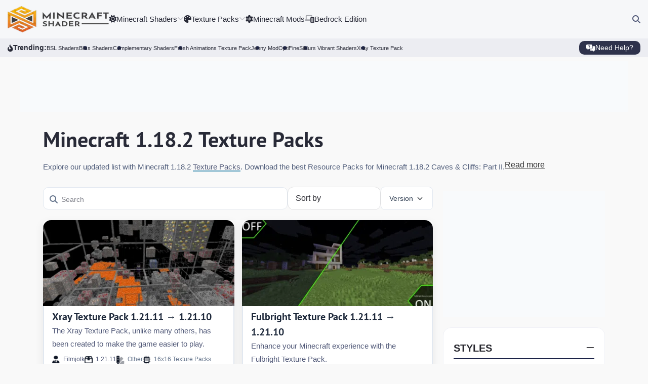

--- FILE ---
content_type: text/html; charset=UTF-8
request_url: https://minecraftshader.com/mc/minecraft-1-18-2-texture-packs/
body_size: 60858
content:
<!doctype html>
<html lang="en-US">
<head><meta charset="UTF-8"><script>if(navigator.userAgent.match(/MSIE|Internet Explorer/i)||navigator.userAgent.match(/Trident\/7\..*?rv:11/i)){var href=document.location.href;if(!href.match(/[?&]nowprocket/)){if(href.indexOf("?")==-1){if(href.indexOf("#")==-1){document.location.href=href+"?nowprocket=1"}else{document.location.href=href.replace("#","?nowprocket=1#")}}else{if(href.indexOf("#")==-1){document.location.href=href+"&nowprocket=1"}else{document.location.href=href.replace("#","&nowprocket=1#")}}}}</script><script>(()=>{class RocketLazyLoadScripts{constructor(){this.v="2.0.3",this.userEvents=["keydown","keyup","mousedown","mouseup","mousemove","mouseover","mouseenter","mouseout","mouseleave","touchmove","touchstart","touchend","touchcancel","wheel","click","dblclick","input","visibilitychange"],this.attributeEvents=["onblur","onclick","oncontextmenu","ondblclick","onfocus","onmousedown","onmouseenter","onmouseleave","onmousemove","onmouseout","onmouseover","onmouseup","onmousewheel","onscroll","onsubmit"]}async t(){this.i(),this.o(),/iP(ad|hone)/.test(navigator.userAgent)&&this.h(),this.u(),this.l(this),this.m(),this.k(this),this.p(this),this._(),await Promise.all([this.R(),this.L()]),this.lastBreath=Date.now(),this.S(this),this.P(),this.D(),this.O(),this.M(),await this.C(this.delayedScripts.normal),await this.C(this.delayedScripts.defer),await this.C(this.delayedScripts.async),this.F("domReady"),await this.T(),await this.j(),await this.I(),this.F("windowLoad"),await this.A(),window.dispatchEvent(new Event("rocket-allScriptsLoaded")),this.everythingLoaded=!0,this.lastTouchEnd&&await new Promise((t=>setTimeout(t,500-Date.now()+this.lastTouchEnd))),this.H(),this.F("all"),this.U(),this.W()}i(){this.CSPIssue=sessionStorage.getItem("rocketCSPIssue"),document.addEventListener("securitypolicyviolation",(t=>{this.CSPIssue||"script-src-elem"!==t.violatedDirective||"data"!==t.blockedURI||(this.CSPIssue=!0,sessionStorage.setItem("rocketCSPIssue",!0))}),{isRocket:!0})}o(){window.addEventListener("pageshow",(t=>{this.persisted=t.persisted,this.realWindowLoadedFired=!0}),{isRocket:!0}),window.addEventListener("pagehide",(()=>{this.onFirstUserAction=null}),{isRocket:!0})}h(){let t;function e(e){t=e}window.addEventListener("touchstart",e,{isRocket:!0}),window.addEventListener("touchend",(function i(o){Math.abs(o.changedTouches[0].pageX-t.changedTouches[0].pageX)<10&&Math.abs(o.changedTouches[0].pageY-t.changedTouches[0].pageY)<10&&o.timeStamp-t.timeStamp<200&&(o.target.dispatchEvent(new PointerEvent("click",{target:o.target,bubbles:!0,cancelable:!0,detail:1})),event.preventDefault(),window.removeEventListener("touchstart",e,{isRocket:!0}),window.removeEventListener("touchend",i,{isRocket:!0}))}),{isRocket:!0})}q(t){this.userActionTriggered||("mousemove"!==t.type||this.firstMousemoveIgnored?"keyup"===t.type||"mouseover"===t.type||"mouseout"===t.type||(this.userActionTriggered=!0,this.onFirstUserAction&&this.onFirstUserAction()):this.firstMousemoveIgnored=!0),"click"===t.type&&t.preventDefault(),this.savedUserEvents.length>0&&(t.stopPropagation(),t.stopImmediatePropagation()),"touchstart"===this.lastEvent&&"touchend"===t.type&&(this.lastTouchEnd=Date.now()),"click"===t.type&&(this.lastTouchEnd=0),this.lastEvent=t.type,this.savedUserEvents.push(t)}u(){this.savedUserEvents=[],this.userEventHandler=this.q.bind(this),this.userEvents.forEach((t=>window.addEventListener(t,this.userEventHandler,{passive:!1,isRocket:!0})))}U(){this.userEvents.forEach((t=>window.removeEventListener(t,this.userEventHandler,{passive:!1,isRocket:!0}))),this.savedUserEvents.forEach((t=>{t.target.dispatchEvent(new window[t.constructor.name](t.type,t))}))}m(){this.eventsMutationObserver=new MutationObserver((t=>{const e="return false";for(const i of t){if("attributes"===i.type){const t=i.target.getAttribute(i.attributeName);t&&t!==e&&(i.target.setAttribute("data-rocket-"+i.attributeName,t),i.target["rocket"+i.attributeName]=new Function("event",t),i.target.setAttribute(i.attributeName,e))}"childList"===i.type&&i.addedNodes.forEach((t=>{if(t.nodeType===Node.ELEMENT_NODE)for(const i of t.attributes)this.attributeEvents.includes(i.name)&&i.value&&""!==i.value&&(t.setAttribute("data-rocket-"+i.name,i.value),t["rocket"+i.name]=new Function("event",i.value),t.setAttribute(i.name,e))}))}})),this.eventsMutationObserver.observe(document,{subtree:!0,childList:!0,attributeFilter:this.attributeEvents})}H(){this.eventsMutationObserver.disconnect(),this.attributeEvents.forEach((t=>{document.querySelectorAll("[data-rocket-"+t+"]").forEach((e=>{e.setAttribute(t,e.getAttribute("data-rocket-"+t)),e.removeAttribute("data-rocket-"+t)}))}))}k(t){Object.defineProperty(HTMLElement.prototype,"onclick",{get(){return this.rocketonclick||null},set(e){this.rocketonclick=e,this.setAttribute(t.everythingLoaded?"onclick":"data-rocket-onclick","this.rocketonclick(event)")}})}S(t){function e(e,i){let o=e[i];e[i]=null,Object.defineProperty(e,i,{get:()=>o,set(s){t.everythingLoaded?o=s:e["rocket"+i]=o=s}})}e(document,"onreadystatechange"),e(window,"onload"),e(window,"onpageshow");try{Object.defineProperty(document,"readyState",{get:()=>t.rocketReadyState,set(e){t.rocketReadyState=e},configurable:!0}),document.readyState="loading"}catch(t){console.log("WPRocket DJE readyState conflict, bypassing")}}l(t){this.originalAddEventListener=EventTarget.prototype.addEventListener,this.originalRemoveEventListener=EventTarget.prototype.removeEventListener,this.savedEventListeners=[],EventTarget.prototype.addEventListener=function(e,i,o){o&&o.isRocket||!t.B(e,this)&&!t.userEvents.includes(e)||t.B(e,this)&&!t.userActionTriggered||e.startsWith("rocket-")||t.everythingLoaded?t.originalAddEventListener.call(this,e,i,o):t.savedEventListeners.push({target:this,remove:!1,type:e,func:i,options:o})},EventTarget.prototype.removeEventListener=function(e,i,o){o&&o.isRocket||!t.B(e,this)&&!t.userEvents.includes(e)||t.B(e,this)&&!t.userActionTriggered||e.startsWith("rocket-")||t.everythingLoaded?t.originalRemoveEventListener.call(this,e,i,o):t.savedEventListeners.push({target:this,remove:!0,type:e,func:i,options:o})}}F(t){"all"===t&&(EventTarget.prototype.addEventListener=this.originalAddEventListener,EventTarget.prototype.removeEventListener=this.originalRemoveEventListener),this.savedEventListeners=this.savedEventListeners.filter((e=>{let i=e.type,o=e.target||window;return"domReady"===t&&"DOMContentLoaded"!==i&&"readystatechange"!==i||("windowLoad"===t&&"load"!==i&&"readystatechange"!==i&&"pageshow"!==i||(this.B(i,o)&&(i="rocket-"+i),e.remove?o.removeEventListener(i,e.func,e.options):o.addEventListener(i,e.func,e.options),!1))}))}p(t){let e;function i(e){return t.everythingLoaded?e:e.split(" ").map((t=>"load"===t||t.startsWith("load.")?"rocket-jquery-load":t)).join(" ")}function o(o){function s(e){const s=o.fn[e];o.fn[e]=o.fn.init.prototype[e]=function(){return this[0]===window&&t.userActionTriggered&&("string"==typeof arguments[0]||arguments[0]instanceof String?arguments[0]=i(arguments[0]):"object"==typeof arguments[0]&&Object.keys(arguments[0]).forEach((t=>{const e=arguments[0][t];delete arguments[0][t],arguments[0][i(t)]=e}))),s.apply(this,arguments),this}}if(o&&o.fn&&!t.allJQueries.includes(o)){const e={DOMContentLoaded:[],"rocket-DOMContentLoaded":[]};for(const t in e)document.addEventListener(t,(()=>{e[t].forEach((t=>t()))}),{isRocket:!0});o.fn.ready=o.fn.init.prototype.ready=function(i){function s(){parseInt(o.fn.jquery)>2?setTimeout((()=>i.bind(document)(o))):i.bind(document)(o)}return t.realDomReadyFired?!t.userActionTriggered||t.fauxDomReadyFired?s():e["rocket-DOMContentLoaded"].push(s):e.DOMContentLoaded.push(s),o([])},s("on"),s("one"),s("off"),t.allJQueries.push(o)}e=o}t.allJQueries=[],o(window.jQuery),Object.defineProperty(window,"jQuery",{get:()=>e,set(t){o(t)}})}P(){const t=new Map;document.write=document.writeln=function(e){const i=document.currentScript,o=document.createRange(),s=i.parentElement;let n=t.get(i);void 0===n&&(n=i.nextSibling,t.set(i,n));const c=document.createDocumentFragment();o.setStart(c,0),c.appendChild(o.createContextualFragment(e)),s.insertBefore(c,n)}}async R(){return new Promise((t=>{this.userActionTriggered?t():this.onFirstUserAction=t}))}async L(){return new Promise((t=>{document.addEventListener("DOMContentLoaded",(()=>{this.realDomReadyFired=!0,t()}),{isRocket:!0})}))}async I(){return this.realWindowLoadedFired?Promise.resolve():new Promise((t=>{window.addEventListener("load",t,{isRocket:!0})}))}M(){this.pendingScripts=[];this.scriptsMutationObserver=new MutationObserver((t=>{for(const e of t)e.addedNodes.forEach((t=>{"SCRIPT"!==t.tagName||t.noModule||t.isWPRocket||this.pendingScripts.push({script:t,promise:new Promise((e=>{const i=()=>{const i=this.pendingScripts.findIndex((e=>e.script===t));i>=0&&this.pendingScripts.splice(i,1),e()};t.addEventListener("load",i,{isRocket:!0}),t.addEventListener("error",i,{isRocket:!0}),setTimeout(i,1e3)}))})}))})),this.scriptsMutationObserver.observe(document,{childList:!0,subtree:!0})}async j(){await this.J(),this.pendingScripts.length?(await this.pendingScripts[0].promise,await this.j()):this.scriptsMutationObserver.disconnect()}D(){this.delayedScripts={normal:[],async:[],defer:[]},document.querySelectorAll("script[type$=rocketlazyloadscript]").forEach((t=>{t.hasAttribute("data-rocket-src")?t.hasAttribute("async")&&!1!==t.async?this.delayedScripts.async.push(t):t.hasAttribute("defer")&&!1!==t.defer||"module"===t.getAttribute("data-rocket-type")?this.delayedScripts.defer.push(t):this.delayedScripts.normal.push(t):this.delayedScripts.normal.push(t)}))}async _(){await this.L();let t=[];document.querySelectorAll("script[type$=rocketlazyloadscript][data-rocket-src]").forEach((e=>{let i=e.getAttribute("data-rocket-src");if(i&&!i.startsWith("data:")){i.startsWith("//")&&(i=location.protocol+i);try{const o=new URL(i).origin;o!==location.origin&&t.push({src:o,crossOrigin:e.crossOrigin||"module"===e.getAttribute("data-rocket-type")})}catch(t){}}})),t=[...new Map(t.map((t=>[JSON.stringify(t),t]))).values()],this.N(t,"preconnect")}async $(t){if(await this.G(),!0!==t.noModule||!("noModule"in HTMLScriptElement.prototype))return new Promise((e=>{let i;function o(){(i||t).setAttribute("data-rocket-status","executed"),e()}try{if(navigator.userAgent.includes("Firefox/")||""===navigator.vendor||this.CSPIssue)i=document.createElement("script"),[...t.attributes].forEach((t=>{let e=t.nodeName;"type"!==e&&("data-rocket-type"===e&&(e="type"),"data-rocket-src"===e&&(e="src"),i.setAttribute(e,t.nodeValue))})),t.text&&(i.text=t.text),t.nonce&&(i.nonce=t.nonce),i.hasAttribute("src")?(i.addEventListener("load",o,{isRocket:!0}),i.addEventListener("error",(()=>{i.setAttribute("data-rocket-status","failed-network"),e()}),{isRocket:!0}),setTimeout((()=>{i.isConnected||e()}),1)):(i.text=t.text,o()),i.isWPRocket=!0,t.parentNode.replaceChild(i,t);else{const i=t.getAttribute("data-rocket-type"),s=t.getAttribute("data-rocket-src");i?(t.type=i,t.removeAttribute("data-rocket-type")):t.removeAttribute("type"),t.addEventListener("load",o,{isRocket:!0}),t.addEventListener("error",(i=>{this.CSPIssue&&i.target.src.startsWith("data:")?(console.log("WPRocket: CSP fallback activated"),t.removeAttribute("src"),this.$(t).then(e)):(t.setAttribute("data-rocket-status","failed-network"),e())}),{isRocket:!0}),s?(t.fetchPriority="high",t.removeAttribute("data-rocket-src"),t.src=s):t.src="data:text/javascript;base64,"+window.btoa(unescape(encodeURIComponent(t.text)))}}catch(i){t.setAttribute("data-rocket-status","failed-transform"),e()}}));t.setAttribute("data-rocket-status","skipped")}async C(t){const e=t.shift();return e?(e.isConnected&&await this.$(e),this.C(t)):Promise.resolve()}O(){this.N([...this.delayedScripts.normal,...this.delayedScripts.defer,...this.delayedScripts.async],"preload")}N(t,e){this.trash=this.trash||[];let i=!0;var o=document.createDocumentFragment();t.forEach((t=>{const s=t.getAttribute&&t.getAttribute("data-rocket-src")||t.src;if(s&&!s.startsWith("data:")){const n=document.createElement("link");n.href=s,n.rel=e,"preconnect"!==e&&(n.as="script",n.fetchPriority=i?"high":"low"),t.getAttribute&&"module"===t.getAttribute("data-rocket-type")&&(n.crossOrigin=!0),t.crossOrigin&&(n.crossOrigin=t.crossOrigin),t.integrity&&(n.integrity=t.integrity),t.nonce&&(n.nonce=t.nonce),o.appendChild(n),this.trash.push(n),i=!1}})),document.head.appendChild(o)}W(){this.trash.forEach((t=>t.remove()))}async T(){try{document.readyState="interactive"}catch(t){}this.fauxDomReadyFired=!0;try{await this.G(),document.dispatchEvent(new Event("rocket-readystatechange")),await this.G(),document.rocketonreadystatechange&&document.rocketonreadystatechange(),await this.G(),document.dispatchEvent(new Event("rocket-DOMContentLoaded")),await this.G(),window.dispatchEvent(new Event("rocket-DOMContentLoaded"))}catch(t){console.error(t)}}async A(){try{document.readyState="complete"}catch(t){}try{await this.G(),document.dispatchEvent(new Event("rocket-readystatechange")),await this.G(),document.rocketonreadystatechange&&document.rocketonreadystatechange(),await this.G(),window.dispatchEvent(new Event("rocket-load")),await this.G(),window.rocketonload&&window.rocketonload(),await this.G(),this.allJQueries.forEach((t=>t(window).trigger("rocket-jquery-load"))),await this.G();const t=new Event("rocket-pageshow");t.persisted=this.persisted,window.dispatchEvent(t),await this.G(),window.rocketonpageshow&&window.rocketonpageshow({persisted:this.persisted})}catch(t){console.error(t)}}async G(){Date.now()-this.lastBreath>45&&(await this.J(),this.lastBreath=Date.now())}async J(){return document.hidden?new Promise((t=>setTimeout(t))):new Promise((t=>requestAnimationFrame(t)))}B(t,e){return e===document&&"readystatechange"===t||(e===document&&"DOMContentLoaded"===t||(e===window&&"DOMContentLoaded"===t||(e===window&&"load"===t||e===window&&"pageshow"===t)))}static run(){(new RocketLazyLoadScripts).t()}}RocketLazyLoadScripts.run()})();</script>
    
    <meta name="viewport" content="width=device-width, initial-scale=1.0">
    <meta http-equiv="X-UA-Compatible" content="IE=edge">
    <link rel="profile" href="https://gmpg.org/xfn/11"> 
        <meta name="theme-style-mode" content="0">
    <meta name='robots' content='index, follow, max-image-preview:large, max-snippet:-1, max-video-preview:-1' />

	<!-- This site is optimized with the Yoast SEO Premium plugin v25.2 (Yoast SEO v25.3) - https://yoast.com/wordpress/plugins/seo/ -->
	<title>Minecraft 1.18.2 Texture Packs | Resource Packs</title>
<link crossorigin data-rocket-preconnect href="https://pagead2.googlesyndication.com" rel="preconnect">
<link crossorigin data-rocket-preconnect href="https://www.google-analytics.com" rel="preconnect">
<link crossorigin data-rocket-preconnect href="https://www.googletagmanager.com" rel="preconnect">
<link crossorigin data-rocket-preconnect href="https://cdn.ampproject.org" rel="preconnect">
<link crossorigin data-rocket-preconnect href="https://analytics.ahrefs.com" rel="preconnect">
<link crossorigin data-rocket-preconnect href="https://googleads.g.doubleclick.net" rel="preconnect">
<link crossorigin data-rocket-preconnect href="https://player.viads.com" rel="preconnect"><link rel="preload" data-rocket-preload as="image" href="https://minecraftshader.com/wp-content/uploads/2022/10/SapixCraft-Texture-Pack-for-Minecraft-Resource-1-404x220.webp" fetchpriority="high">
	<link rel="canonical" href="https://minecraftshader.com/mc/minecraft-1-18-2-texture-packs/" />
	<link rel="next" href="https://minecraftshader.com/mc/minecraft-1-18-2-texture-packs/page/2/" />
	<script type="application/ld+json" class="yoast-schema-graph">{"@context":"https://schema.org","@graph":[{"@type":"CollectionPage","@id":"https://minecraftshader.com/mc/minecraft-1-18-2-texture-packs/","url":"https://minecraftshader.com/mc/minecraft-1-18-2-texture-packs/","name":"Minecraft 1.18.2 Texture Packs | Resource Packs","isPartOf":{"@id":"https://minecraftshader.com/#website"},"primaryImageOfPage":{"@id":"https://minecraftshader.com/mc/minecraft-1-18-2-texture-packs/#primaryimage"},"image":{"@id":"https://minecraftshader.com/mc/minecraft-1-18-2-texture-packs/#primaryimage"},"thumbnailUrl":"https://minecraftshader.com/wp-content/uploads/2021/11/X-Ray-Ultimate-Resource-Pack.png","breadcrumb":{"@id":"https://minecraftshader.com/mc/minecraft-1-18-2-texture-packs/#breadcrumb"},"inLanguage":"en-US"},{"@type":"ImageObject","inLanguage":"en-US","@id":"https://minecraftshader.com/mc/minecraft-1-18-2-texture-packs/#primaryimage","url":"https://minecraftshader.com/wp-content/uploads/2021/11/X-Ray-Ultimate-Resource-Pack.png","contentUrl":"https://minecraftshader.com/wp-content/uploads/2021/11/X-Ray-Ultimate-Resource-Pack.png","width":854,"height":480,"caption":"XRay Resource Pack"},{"@type":"BreadcrumbList","@id":"https://minecraftshader.com/mc/minecraft-1-18-2-texture-packs/#breadcrumb","itemListElement":[{"@type":"ListItem","position":1,"name":"Minecraft Shaders","item":"https://minecraftshader.com/"},{"@type":"ListItem","position":2,"name":"Minecraft 1.18.2 Texture Packs"}]},{"@type":"WebSite","@id":"https://minecraftshader.com/#website","url":"https://minecraftshader.com/","name":"MinecraftShader.com","description":"Updates, Reviews and Downloads","publisher":{"@id":"https://minecraftshader.com/#organization"},"potentialAction":[{"@type":"SearchAction","target":{"@type":"EntryPoint","urlTemplate":"https://minecraftshader.com/?s={search_term_string}"},"query-input":{"@type":"PropertyValueSpecification","valueRequired":true,"valueName":"search_term_string"}}],"inLanguage":"en-US"},{"@type":"Organization","@id":"https://minecraftshader.com/#organization","name":"Minecraft Shader","url":"https://minecraftshader.com/","logo":{"@type":"ImageObject","inLanguage":"en-US","@id":"https://minecraftshader.com/#/schema/logo/image/","url":"https://minecraftshader.com/wp-content/uploads/2024/04/logo-light.png","contentUrl":"https://minecraftshader.com/wp-content/uploads/2024/04/logo-light.png","width":194,"height":73,"caption":"Minecraft Shader"},"image":{"@id":"https://minecraftshader.com/#/schema/logo/image/"}}]}</script>
	<!-- / Yoast SEO Premium plugin. -->


<link rel='dns-prefetch' href='//www.googletagmanager.com' />

<link rel="alternate" type="application/rss+xml" title="MinecraftShader.com &raquo; Feed" href="https://minecraftshader.com/feed/" />
<link rel="alternate" type="application/rss+xml" title="MinecraftShader.com &raquo; Comments Feed" href="https://minecraftshader.com/comments/feed/" />
<link rel="alternate" type="application/rss+xml" title="MinecraftShader.com &raquo; Minecraft 1.18.2 Texture Packs Tag Feed" href="https://minecraftshader.com/mc/minecraft-1-18-2-texture-packs/feed/" />
<style id='wp-img-auto-sizes-contain-inline-css' type='text/css'>
img:is([sizes=auto i],[sizes^="auto," i]){contain-intrinsic-size:3000px 1500px}
/*# sourceURL=wp-img-auto-sizes-contain-inline-css */
</style>
<link rel='stylesheet' id='wp-components-css' href='https://minecraftshader.com/wp-includes/css/dist/components/style.min.css?ver=6.9' type='text/css' media='all' />
<link rel='stylesheet' id='common-css' href='https://minecraftshader.com/wp-content/cache/background-css/1/minecraftshader.com/wp-admin/css/common.min.css?ver=6.9&wpr_t=1769854608' type='text/css' media='all' />
<link rel='stylesheet' id='forms-css' href='https://minecraftshader.com/wp-content/cache/background-css/1/minecraftshader.com/wp-admin/css/forms.min.css?ver=6.9&wpr_t=1769854608' type='text/css' media='all' />
<link rel='stylesheet' id='wp-reset-editor-styles-css' href='https://minecraftshader.com/wp-includes/css/dist/block-library/reset.min.css?ver=6.9' type='text/css' media='all' />
<style id='wp-block-library-inline-css' type='text/css'>
:root{--wp-block-synced-color:#7a00df;--wp-block-synced-color--rgb:122,0,223;--wp-bound-block-color:var(--wp-block-synced-color);--wp-editor-canvas-background:#ddd;--wp-admin-theme-color:#007cba;--wp-admin-theme-color--rgb:0,124,186;--wp-admin-theme-color-darker-10:#006ba1;--wp-admin-theme-color-darker-10--rgb:0,107,160.5;--wp-admin-theme-color-darker-20:#005a87;--wp-admin-theme-color-darker-20--rgb:0,90,135;--wp-admin-border-width-focus:2px}@media (min-resolution:192dpi){:root{--wp-admin-border-width-focus:1.5px}}.wp-element-button{cursor:pointer}:root .has-very-light-gray-background-color{background-color:#eee}:root .has-very-dark-gray-background-color{background-color:#313131}:root .has-very-light-gray-color{color:#eee}:root .has-very-dark-gray-color{color:#313131}:root .has-vivid-green-cyan-to-vivid-cyan-blue-gradient-background{background:linear-gradient(135deg,#00d084,#0693e3)}:root .has-purple-crush-gradient-background{background:linear-gradient(135deg,#34e2e4,#4721fb 50%,#ab1dfe)}:root .has-hazy-dawn-gradient-background{background:linear-gradient(135deg,#faaca8,#dad0ec)}:root .has-subdued-olive-gradient-background{background:linear-gradient(135deg,#fafae1,#67a671)}:root .has-atomic-cream-gradient-background{background:linear-gradient(135deg,#fdd79a,#004a59)}:root .has-nightshade-gradient-background{background:linear-gradient(135deg,#330968,#31cdcf)}:root .has-midnight-gradient-background{background:linear-gradient(135deg,#020381,#2874fc)}:root{--wp--preset--font-size--normal:16px;--wp--preset--font-size--huge:42px}.has-regular-font-size{font-size:1em}.has-larger-font-size{font-size:2.625em}.has-normal-font-size{font-size:var(--wp--preset--font-size--normal)}.has-huge-font-size{font-size:var(--wp--preset--font-size--huge)}.has-text-align-center{text-align:center}.has-text-align-left{text-align:left}.has-text-align-right{text-align:right}.has-fit-text{white-space:nowrap!important}#end-resizable-editor-section{display:none}.aligncenter{clear:both}.items-justified-left{justify-content:flex-start}.items-justified-center{justify-content:center}.items-justified-right{justify-content:flex-end}.items-justified-space-between{justify-content:space-between}.screen-reader-text{border:0;clip-path:inset(50%);height:1px;margin:-1px;overflow:hidden;padding:0;position:absolute;width:1px;word-wrap:normal!important}.screen-reader-text:focus{background-color:#ddd;clip-path:none;color:#444;display:block;font-size:1em;height:auto;left:5px;line-height:normal;padding:15px 23px 14px;text-decoration:none;top:5px;width:auto;z-index:100000}html :where(.has-border-color){border-style:solid}html :where([style*=border-top-color]){border-top-style:solid}html :where([style*=border-right-color]){border-right-style:solid}html :where([style*=border-bottom-color]){border-bottom-style:solid}html :where([style*=border-left-color]){border-left-style:solid}html :where([style*=border-width]){border-style:solid}html :where([style*=border-top-width]){border-top-style:solid}html :where([style*=border-right-width]){border-right-style:solid}html :where([style*=border-bottom-width]){border-bottom-style:solid}html :where([style*=border-left-width]){border-left-style:solid}html :where(img[class*=wp-image-]){height:auto;max-width:100%}:where(figure){margin:0 0 1em}html :where(.is-position-sticky){--wp-admin--admin-bar--position-offset:var(--wp-admin--admin-bar--height,0px)}@media screen and (max-width:600px){html :where(.is-position-sticky){--wp-admin--admin-bar--position-offset:0px}}

/*# sourceURL=wp-block-library-inline-css */
</style><style id='global-styles-inline-css' type='text/css'>
:root{--wp--preset--aspect-ratio--square: 1;--wp--preset--aspect-ratio--4-3: 4/3;--wp--preset--aspect-ratio--3-4: 3/4;--wp--preset--aspect-ratio--3-2: 3/2;--wp--preset--aspect-ratio--2-3: 2/3;--wp--preset--aspect-ratio--16-9: 16/9;--wp--preset--aspect-ratio--9-16: 9/16;--wp--preset--color--black: #000000;--wp--preset--color--cyan-bluish-gray: #abb8c3;--wp--preset--color--white: #ffffff;--wp--preset--color--pale-pink: #f78da7;--wp--preset--color--vivid-red: #cf2e2e;--wp--preset--color--luminous-vivid-orange: #ff6900;--wp--preset--color--luminous-vivid-amber: #fcb900;--wp--preset--color--light-green-cyan: #7bdcb5;--wp--preset--color--vivid-green-cyan: #00d084;--wp--preset--color--pale-cyan-blue: #8ed1fc;--wp--preset--color--vivid-cyan-blue: #0693e3;--wp--preset--color--vivid-purple: #9b51e0;--wp--preset--color--mc-primary-color: #111827;--wp--preset--color--mc-tertiary-color: #F16436;--wp--preset--color--mc-dark-color: #1A202C;--wp--preset--color--mc-darklight-color: #333333;--wp--preset--color--mc-body-color: #424249;--wp--preset--color--mc-mid-light-color: #B3B5B8;--wp--preset--color--mc-border-grey-color: #E2E8F0;--wp--preset--color--mc-border-dark-color: #1C2348;--wp--preset--color--mc-green-color: #009F81;--wp--preset--color--mc-purple-color: #8148F8;--wp--preset--color--mc-yellow-color: #F6C246;--wp--preset--color--mc-white-color: #FFFFFF;--wp--preset--color--mc-black-color: #000000;--wp--preset--gradient--vivid-cyan-blue-to-vivid-purple: linear-gradient(135deg,rgb(6,147,227) 0%,rgb(155,81,224) 100%);--wp--preset--gradient--light-green-cyan-to-vivid-green-cyan: linear-gradient(135deg,rgb(122,220,180) 0%,rgb(0,208,130) 100%);--wp--preset--gradient--luminous-vivid-amber-to-luminous-vivid-orange: linear-gradient(135deg,rgb(252,185,0) 0%,rgb(255,105,0) 100%);--wp--preset--gradient--luminous-vivid-orange-to-vivid-red: linear-gradient(135deg,rgb(255,105,0) 0%,rgb(207,46,46) 100%);--wp--preset--gradient--very-light-gray-to-cyan-bluish-gray: linear-gradient(135deg,rgb(238,238,238) 0%,rgb(169,184,195) 100%);--wp--preset--gradient--cool-to-warm-spectrum: linear-gradient(135deg,rgb(74,234,220) 0%,rgb(151,120,209) 20%,rgb(207,42,186) 40%,rgb(238,44,130) 60%,rgb(251,105,98) 80%,rgb(254,248,76) 100%);--wp--preset--gradient--blush-light-purple: linear-gradient(135deg,rgb(255,206,236) 0%,rgb(152,150,240) 100%);--wp--preset--gradient--blush-bordeaux: linear-gradient(135deg,rgb(254,205,165) 0%,rgb(254,45,45) 50%,rgb(107,0,62) 100%);--wp--preset--gradient--luminous-dusk: linear-gradient(135deg,rgb(255,203,112) 0%,rgb(199,81,192) 50%,rgb(65,88,208) 100%);--wp--preset--gradient--pale-ocean: linear-gradient(135deg,rgb(255,245,203) 0%,rgb(182,227,212) 50%,rgb(51,167,181) 100%);--wp--preset--gradient--electric-grass: linear-gradient(135deg,rgb(202,248,128) 0%,rgb(113,206,126) 100%);--wp--preset--gradient--midnight: linear-gradient(135deg,rgb(2,3,129) 0%,rgb(40,116,252) 100%);--wp--preset--font-size--small: 14px;--wp--preset--font-size--medium: 15px;--wp--preset--font-size--large: 36px;--wp--preset--font-size--x-large: 42px;--wp--preset--font-size--tiny: 12px;--wp--preset--font-size--xsmall: 13px;--wp--preset--font-size--normal: 16px;--wp--preset--font-size--heading-5: 18px;--wp--preset--font-size--heading-4: 20px;--wp--preset--font-size--heading-3: 22px;--wp--preset--font-size--heading-2: 36px;--wp--preset--font-size--heading-1: 58px;--wp--preset--spacing--20: 0.44rem;--wp--preset--spacing--30: 0.67rem;--wp--preset--spacing--40: 1rem;--wp--preset--spacing--50: 1.5rem;--wp--preset--spacing--60: 2.25rem;--wp--preset--spacing--70: 3.38rem;--wp--preset--spacing--80: 5.06rem;--wp--preset--shadow--natural: 6px 6px 9px rgba(0, 0, 0, 0.2);--wp--preset--shadow--deep: 12px 12px 50px rgba(0, 0, 0, 0.4);--wp--preset--shadow--sharp: 6px 6px 0px rgba(0, 0, 0, 0.2);--wp--preset--shadow--outlined: 6px 6px 0px -3px rgb(255, 255, 255), 6px 6px rgb(0, 0, 0);--wp--preset--shadow--crisp: 6px 6px 0px rgb(0, 0, 0);}:root :where(.is-layout-flow) > :first-child{margin-block-start: 0;}:root :where(.is-layout-flow) > :last-child{margin-block-end: 0;}:root :where(.is-layout-flow) > *{margin-block-start: 24px;margin-block-end: 0;}:root :where(.is-layout-constrained) > :first-child{margin-block-start: 0;}:root :where(.is-layout-constrained) > :last-child{margin-block-end: 0;}:root :where(.is-layout-constrained) > *{margin-block-start: 24px;margin-block-end: 0;}:root :where(.is-layout-flex){gap: 24px;}:root :where(.is-layout-grid){gap: 24px;}body .is-layout-flex{display: flex;}.is-layout-flex{flex-wrap: wrap;align-items: center;}.is-layout-flex > :is(*, div){margin: 0;}body .is-layout-grid{display: grid;}.is-layout-grid > :is(*, div){margin: 0;}.has-black-color{color: var(--wp--preset--color--black) !important;}.has-cyan-bluish-gray-color{color: var(--wp--preset--color--cyan-bluish-gray) !important;}.has-white-color{color: var(--wp--preset--color--white) !important;}.has-pale-pink-color{color: var(--wp--preset--color--pale-pink) !important;}.has-vivid-red-color{color: var(--wp--preset--color--vivid-red) !important;}.has-luminous-vivid-orange-color{color: var(--wp--preset--color--luminous-vivid-orange) !important;}.has-luminous-vivid-amber-color{color: var(--wp--preset--color--luminous-vivid-amber) !important;}.has-light-green-cyan-color{color: var(--wp--preset--color--light-green-cyan) !important;}.has-vivid-green-cyan-color{color: var(--wp--preset--color--vivid-green-cyan) !important;}.has-pale-cyan-blue-color{color: var(--wp--preset--color--pale-cyan-blue) !important;}.has-vivid-cyan-blue-color{color: var(--wp--preset--color--vivid-cyan-blue) !important;}.has-vivid-purple-color{color: var(--wp--preset--color--vivid-purple) !important;}.has-mc-primary-color-color{color: var(--wp--preset--color--mc-primary-color) !important;}.has-mc-tertiary-color-color{color: var(--wp--preset--color--mc-tertiary-color) !important;}.has-mc-dark-color-color{color: var(--wp--preset--color--mc-dark-color) !important;}.has-mc-darklight-color-color{color: var(--wp--preset--color--mc-darklight-color) !important;}.has-mc-body-color-color{color: var(--wp--preset--color--mc-body-color) !important;}.has-mc-mid-light-color-color{color: var(--wp--preset--color--mc-mid-light-color) !important;}.has-mc-border-grey-color-color{color: var(--wp--preset--color--mc-border-grey-color) !important;}.has-mc-border-dark-color-color{color: var(--wp--preset--color--mc-border-dark-color) !important;}.has-mc-green-color-color{color: var(--wp--preset--color--mc-green-color) !important;}.has-mc-purple-color-color{color: var(--wp--preset--color--mc-purple-color) !important;}.has-mc-yellow-color-color{color: var(--wp--preset--color--mc-yellow-color) !important;}.has-mc-white-color-color{color: var(--wp--preset--color--mc-white-color) !important;}.has-mc-black-color-color{color: var(--wp--preset--color--mc-black-color) !important;}.has-black-background-color{background-color: var(--wp--preset--color--black) !important;}.has-cyan-bluish-gray-background-color{background-color: var(--wp--preset--color--cyan-bluish-gray) !important;}.has-white-background-color{background-color: var(--wp--preset--color--white) !important;}.has-pale-pink-background-color{background-color: var(--wp--preset--color--pale-pink) !important;}.has-vivid-red-background-color{background-color: var(--wp--preset--color--vivid-red) !important;}.has-luminous-vivid-orange-background-color{background-color: var(--wp--preset--color--luminous-vivid-orange) !important;}.has-luminous-vivid-amber-background-color{background-color: var(--wp--preset--color--luminous-vivid-amber) !important;}.has-light-green-cyan-background-color{background-color: var(--wp--preset--color--light-green-cyan) !important;}.has-vivid-green-cyan-background-color{background-color: var(--wp--preset--color--vivid-green-cyan) !important;}.has-pale-cyan-blue-background-color{background-color: var(--wp--preset--color--pale-cyan-blue) !important;}.has-vivid-cyan-blue-background-color{background-color: var(--wp--preset--color--vivid-cyan-blue) !important;}.has-vivid-purple-background-color{background-color: var(--wp--preset--color--vivid-purple) !important;}.has-mc-primary-color-background-color{background-color: var(--wp--preset--color--mc-primary-color) !important;}.has-mc-tertiary-color-background-color{background-color: var(--wp--preset--color--mc-tertiary-color) !important;}.has-mc-dark-color-background-color{background-color: var(--wp--preset--color--mc-dark-color) !important;}.has-mc-darklight-color-background-color{background-color: var(--wp--preset--color--mc-darklight-color) !important;}.has-mc-body-color-background-color{background-color: var(--wp--preset--color--mc-body-color) !important;}.has-mc-mid-light-color-background-color{background-color: var(--wp--preset--color--mc-mid-light-color) !important;}.has-mc-border-grey-color-background-color{background-color: var(--wp--preset--color--mc-border-grey-color) !important;}.has-mc-border-dark-color-background-color{background-color: var(--wp--preset--color--mc-border-dark-color) !important;}.has-mc-green-color-background-color{background-color: var(--wp--preset--color--mc-green-color) !important;}.has-mc-purple-color-background-color{background-color: var(--wp--preset--color--mc-purple-color) !important;}.has-mc-yellow-color-background-color{background-color: var(--wp--preset--color--mc-yellow-color) !important;}.has-mc-white-color-background-color{background-color: var(--wp--preset--color--mc-white-color) !important;}.has-mc-black-color-background-color{background-color: var(--wp--preset--color--mc-black-color) !important;}.has-black-border-color{border-color: var(--wp--preset--color--black) !important;}.has-cyan-bluish-gray-border-color{border-color: var(--wp--preset--color--cyan-bluish-gray) !important;}.has-white-border-color{border-color: var(--wp--preset--color--white) !important;}.has-pale-pink-border-color{border-color: var(--wp--preset--color--pale-pink) !important;}.has-vivid-red-border-color{border-color: var(--wp--preset--color--vivid-red) !important;}.has-luminous-vivid-orange-border-color{border-color: var(--wp--preset--color--luminous-vivid-orange) !important;}.has-luminous-vivid-amber-border-color{border-color: var(--wp--preset--color--luminous-vivid-amber) !important;}.has-light-green-cyan-border-color{border-color: var(--wp--preset--color--light-green-cyan) !important;}.has-vivid-green-cyan-border-color{border-color: var(--wp--preset--color--vivid-green-cyan) !important;}.has-pale-cyan-blue-border-color{border-color: var(--wp--preset--color--pale-cyan-blue) !important;}.has-vivid-cyan-blue-border-color{border-color: var(--wp--preset--color--vivid-cyan-blue) !important;}.has-vivid-purple-border-color{border-color: var(--wp--preset--color--vivid-purple) !important;}.has-mc-primary-color-border-color{border-color: var(--wp--preset--color--mc-primary-color) !important;}.has-mc-tertiary-color-border-color{border-color: var(--wp--preset--color--mc-tertiary-color) !important;}.has-mc-dark-color-border-color{border-color: var(--wp--preset--color--mc-dark-color) !important;}.has-mc-darklight-color-border-color{border-color: var(--wp--preset--color--mc-darklight-color) !important;}.has-mc-body-color-border-color{border-color: var(--wp--preset--color--mc-body-color) !important;}.has-mc-mid-light-color-border-color{border-color: var(--wp--preset--color--mc-mid-light-color) !important;}.has-mc-border-grey-color-border-color{border-color: var(--wp--preset--color--mc-border-grey-color) !important;}.has-mc-border-dark-color-border-color{border-color: var(--wp--preset--color--mc-border-dark-color) !important;}.has-mc-green-color-border-color{border-color: var(--wp--preset--color--mc-green-color) !important;}.has-mc-purple-color-border-color{border-color: var(--wp--preset--color--mc-purple-color) !important;}.has-mc-yellow-color-border-color{border-color: var(--wp--preset--color--mc-yellow-color) !important;}.has-mc-white-color-border-color{border-color: var(--wp--preset--color--mc-white-color) !important;}.has-mc-black-color-border-color{border-color: var(--wp--preset--color--mc-black-color) !important;}.has-vivid-cyan-blue-to-vivid-purple-gradient-background{background: var(--wp--preset--gradient--vivid-cyan-blue-to-vivid-purple) !important;}.has-light-green-cyan-to-vivid-green-cyan-gradient-background{background: var(--wp--preset--gradient--light-green-cyan-to-vivid-green-cyan) !important;}.has-luminous-vivid-amber-to-luminous-vivid-orange-gradient-background{background: var(--wp--preset--gradient--luminous-vivid-amber-to-luminous-vivid-orange) !important;}.has-luminous-vivid-orange-to-vivid-red-gradient-background{background: var(--wp--preset--gradient--luminous-vivid-orange-to-vivid-red) !important;}.has-very-light-gray-to-cyan-bluish-gray-gradient-background{background: var(--wp--preset--gradient--very-light-gray-to-cyan-bluish-gray) !important;}.has-cool-to-warm-spectrum-gradient-background{background: var(--wp--preset--gradient--cool-to-warm-spectrum) !important;}.has-blush-light-purple-gradient-background{background: var(--wp--preset--gradient--blush-light-purple) !important;}.has-blush-bordeaux-gradient-background{background: var(--wp--preset--gradient--blush-bordeaux) !important;}.has-luminous-dusk-gradient-background{background: var(--wp--preset--gradient--luminous-dusk) !important;}.has-pale-ocean-gradient-background{background: var(--wp--preset--gradient--pale-ocean) !important;}.has-electric-grass-gradient-background{background: var(--wp--preset--gradient--electric-grass) !important;}.has-midnight-gradient-background{background: var(--wp--preset--gradient--midnight) !important;}.has-small-font-size{font-size: var(--wp--preset--font-size--small) !important;}.has-medium-font-size{font-size: var(--wp--preset--font-size--medium) !important;}.has-large-font-size{font-size: var(--wp--preset--font-size--large) !important;}.has-x-large-font-size{font-size: var(--wp--preset--font-size--x-large) !important;}.has-tiny-font-size{font-size: var(--wp--preset--font-size--tiny) !important;}.has-xsmall-font-size{font-size: var(--wp--preset--font-size--xsmall) !important;}.has-normal-font-size{font-size: var(--wp--preset--font-size--normal) !important;}.has-heading-5-font-size{font-size: var(--wp--preset--font-size--heading-5) !important;}.has-heading-4-font-size{font-size: var(--wp--preset--font-size--heading-4) !important;}.has-heading-3-font-size{font-size: var(--wp--preset--font-size--heading-3) !important;}.has-heading-2-font-size{font-size: var(--wp--preset--font-size--heading-2) !important;}.has-heading-1-font-size{font-size: var(--wp--preset--font-size--heading-1) !important;}
/*# sourceURL=global-styles-inline-css */
</style>

<link rel='stylesheet' id='wp-block-editor-content-css' href='https://minecraftshader.com/wp-includes/css/dist/block-editor/content.min.css?ver=6.9' type='text/css' media='all' />
<link rel='stylesheet' id='wp-editor-classic-layout-styles-css' href='https://minecraftshader.com/wp-includes/css/dist/edit-post/classic.min.css?ver=6.9' type='text/css' media='all' />
<link rel='stylesheet' id='wp-edit-blocks-css' href='https://minecraftshader.com/wp-includes/css/dist/block-library/editor.min.css?ver=6.9' type='text/css' media='all' />
<link rel='stylesheet' id='mc-blocks-style-css' href='https://minecraftshader.com/wp-content/themes/minecraftshader/inc/gutenberg/assets/blocks.css?ver=1732207418' type='text/css' media='all' />
<style id='wp-emoji-styles-inline-css' type='text/css'>

	img.wp-smiley, img.emoji {
		display: inline !important;
		border: none !important;
		box-shadow: none !important;
		height: 1em !important;
		width: 1em !important;
		margin: 0 0.07em !important;
		vertical-align: -0.1em !important;
		background: none !important;
		padding: 0 !important;
	}
/*# sourceURL=wp-emoji-styles-inline-css */
</style>
<style id='classic-theme-styles-inline-css' type='text/css'>
/*! This file is auto-generated */
.wp-block-button__link{color:#fff;background-color:#32373c;border-radius:9999px;box-shadow:none;text-decoration:none;padding:calc(.667em + 2px) calc(1.333em + 2px);font-size:1.125em}.wp-block-file__button{background:#32373c;color:#fff;text-decoration:none}
/*# sourceURL=/wp-includes/css/classic-themes.min.css */
</style>
<link rel='stylesheet' id='dashicons-css' href='https://minecraftshader.com/wp-includes/css/dashicons.min.css?ver=6.9' type='text/css' media='all' />
<link rel='stylesheet' id='bootstrap-css' href='https://minecraftshader.com/wp-content/themes/minecraftshader/assets/css/vendor/bootstrap.min.css?ver=1.2.0' type='text/css' media='all' />
<link rel='stylesheet' id='fontawesome-css' href='https://minecraftshader.com/wp-content/themes/minecraftshader/assets/css/vendor/fontawesome.min.css?ver=1.2.0' type='text/css' media='all' />
<link rel='stylesheet' id='nice-select-css' href='https://minecraftshader.com/wp-content/themes/minecraftshader/assets/css/vendor/nice-select.css?ver=1.2.0' type='text/css' media='all' />
<link rel='stylesheet' id='minecraftshader-app-css' href='https://minecraftshader.com/wp-content/cache/background-css/1/minecraftshader.com/wp-content/themes/minecraftshader/assets/css/app.css?ver=1.2.0&wpr_t=1769854608' type='text/css' media='all' />
<link rel='stylesheet' id='minecraftshader-style-css' href='https://minecraftshader.com/wp-content/themes/minecraftshader/style.css?ver=1.2.0' type='text/css' media='all' />
<style id='rocket-lazyload-inline-css' type='text/css'>
.rll-youtube-player{position:relative;padding-bottom:56.23%;height:0;overflow:hidden;max-width:100%;}.rll-youtube-player:focus-within{outline: 2px solid currentColor;outline-offset: 5px;}.rll-youtube-player iframe{position:absolute;top:0;left:0;width:100%;height:100%;z-index:100;background:0 0}.rll-youtube-player img{bottom:0;display:block;left:0;margin:auto;max-width:100%;width:100%;position:absolute;right:0;top:0;border:none;height:auto;-webkit-transition:.4s all;-moz-transition:.4s all;transition:.4s all}.rll-youtube-player img:hover{-webkit-filter:brightness(75%)}.rll-youtube-player .play{height:100%;width:100%;left:0;top:0;position:absolute;background:var(--wpr-bg-abf5823a-4c22-4b6c-8786-b4aef60663b6) no-repeat center;background-color: transparent !important;cursor:pointer;border:none;}.wp-embed-responsive .wp-has-aspect-ratio .rll-youtube-player{position:absolute;padding-bottom:0;width:100%;height:100%;top:0;bottom:0;left:0;right:0}
/*# sourceURL=rocket-lazyload-inline-css */
</style>
<script type="text/javascript" src="https://minecraftshader.com/wp-includes/js/jquery/jquery.min.js?ver=3.7.1" id="jquery-core-js"></script>
<script type="rocketlazyloadscript" data-rocket-type="text/javascript" data-rocket-src="https://minecraftshader.com/wp-includes/js/jquery/jquery-migrate.min.js?ver=3.4.1" id="jquery-migrate-js" data-rocket-defer defer></script>

<!-- Google tag (gtag.js) snippet added by Site Kit -->

<!-- Google Analytics snippet added by Site Kit -->
<script type="text/javascript" src="https://www.googletagmanager.com/gtag/js?id=G-MFV2YT34S9" id="google_gtagjs-js" async></script>
<script type="text/javascript" id="google_gtagjs-js-after">
/* <![CDATA[ */
window.dataLayer = window.dataLayer || [];function gtag(){dataLayer.push(arguments);}
gtag("set","linker",{"domains":["minecraftshader.com"]});
gtag("js", new Date());
gtag("set", "developer_id.dZTNiMT", true);
gtag("config", "G-MFV2YT34S9");
//# sourceURL=google_gtagjs-js-after
/* ]]> */
</script>

<!-- End Google tag (gtag.js) snippet added by Site Kit -->
<link rel="https://api.w.org/" href="https://minecraftshader.com/wp-json/" /><link rel="alternate" title="JSON" type="application/json" href="https://minecraftshader.com/wp-json/wp/v2/tags/79" /><link rel="EditURI" type="application/rsd+xml" title="RSD" href="https://minecraftshader.com/xmlrpc.php?rsd" />
<meta name="generator" content="WordPress 6.9" />
<meta name="generator" content="Redux 4.5.7" /><meta name="generator" content="Site Kit by Google 1.154.0" />         
    <style type="text/css">

        
                    
                    :root { --primary:#515978; } 
                    :root { --tertiary:#5098b7; } 

                    :root { --footer-bg:#131517; } 
                     
                     
                     
                     
                     
                    :root { --menu-link-color:#282a37; } 
                    :root { --menu-link-hover-color:#5098b7; } 
                    :root { --header-bg:#f6f7f9; } 
                    :root { --header-top-bg:#ecedf2; } 
                    :root { --header-top-link-color:#282a37; } 
                    :root { --green:#5098b7; } 
                    :root { --border-mid:#515978; } 
                    :root { --header-right-icon-color:#515978; }   
                     

                    :root { --h1-font-color:#282a37; } 
                    :root { --h2-font-color:#282a37; } 
                    :root { --h3-font-color:#282a37; } 
                    :root { --h4-font-color:#282a37; } 
                    :root { --h5-font-color:#282a37; } 
                    :root { --h6-font-color:#282a37; } 

                    :root { --body-bg-color:#f9f9f9; } 
                    :root { --body-font-color:#515978; } 
                    :root { --paragraph-color:#515978; } 
                    :root { --meta-value-color:#515978; }


                 
        </style>
<style class="wpcode-css-snippet">/* Block badge color */
.badge.badge-best {
    background-color: #F16436;
    color: #FFFFFF;
}
.badge.badge-new {
    background-color: #7EF5D9;
    color: #1A202C;
}
.badge.badge-up {
    background-color: #7EF5D9;
    color: #1A202C;
}
.badge.badge-hot {
    background-color: #7EF5D9;
    color: #1A202C;
}
.badge.badge-legacy {
    background-color: #7EF5D9;
    color: #1A202C;
}
.badge.badge-outdated {
    background-color: #E7F3FD;
    color: #1A202C;
}

/* Home page section title color */
.trending-section-title .icon {
		color: #F16436;
}
.latest-section-title .icon {
		color: #1e73be;
}
.category-section-title .icon {
		color: #111827;
}

ins {
	min-width: 150px;
}

.widget-product-info .thumbnail img {
    height: 180px;
}

.widget-post .post-thumbnail img {
    height: 200px;
}

.ctab-headings {
  display: flex;
  flex-wrap: wrap;
  gap: 12px;
  margin-bottom: 24px;
}

.ctab-headings ul {
  display: flex;
  flex-wrap: wrap;
  padding: 0;
  margin: 0;
  list-style: none;
  gap: 12px;
}

.ctab-headings li {
  margin: 0;
}

.ctab-headings a {
  display: flex;
  align-items: center;
  gap: 8px;
  background: #ffffff;
  color: #1F2937;
  font-weight: 500;
  font-size: 15px;
  border: 1px solid #e4e7f0 !important;
  transition: all 0.3s ease;
  text-decoration: none;
}

.ctab-headings a:hover {
  background: #F3F4F6;
}

.ctab-headings li.active a {
  background: #d1e3fa; /* cor mais forte para ativo */
  color: #111827;
}

.ctab-headings a i {
  font-size: 18px;
}

---------------------

#post-container .badge.bg--white.text--primary {
    background-color: rgba(255, 255, 255, 0.85);
    border-radius: 10px;
    font-weight: 600;
    font-size: 0.75rem;
    padding: 6px 14px;
    display: inline-flex;
    align-items: center;
    gap: 6px;
}

#post-container .badge.badge-sm {
    border-radius: 10px;
    font-weight: 600;
    padding: 4px 10px;
}

#post-container .product-block {
    background: #ffffff;
    border-radius: 10px;
    overflow: hidden;
    box-shadow: 0px 6px 18px rgba(0, 0, 0, 0.08);
    display: flex;
    flex-direction: column;
}

#post-container .product-block .thumbnail {
    width: 100%;
    overflow: hidden;
    position: relative;
}

#post-container .product-block .thumbnail img {
    width: 100%;
    height: 170px;
    object-fit: cover;
}

#post-container .product-block .content {
    display: flex;
    flex-direction: column;
    flex-grow: 1;
    padding: 6px 16px 16px 16px;
}

#post-container .product-block .title {
    font-size: 20px;
    font-weight: 700;
    color: #1e293b;
    margin-bottom: 0px;
}

#post-container .product-block .title a {
    color: inherit;
    text-decoration: none;
}

#post-container .product-block .content p {
    font-size: 15px;
    margin-bottom: 5px;
    display: -webkit-box;
    -webkit-line-clamp: 3;
    -webkit-box-orient: vertical;
    overflow: hidden;
    text-overflow: ellipsis;
    height: auto;
}

#post-container .product-meta {
    display: flex;
    flex-wrap: wrap;
    margin-top: auto;
	  gap: 0px 10px;
}

#post-container .product-meta .meta {
    display: flex;
    align-items: center;
    font-size: 13px;
    color: #64748b;
}

#post-container .product-meta .meta img {
    width: 16px;
    height: 16px;
    margin-right: 6px;
}

#post-container .product-meta .meta .value a {
    color: #64748b;
    text-decoration: none;
}

#post-container .product-block:hover {
    transform: translateY(-4px);
    box-shadow: 0 10px 24px rgba(0, 0, 0, 0.12);
    transition: all 0.3s ease;
}


---------------------

/* Título dos filtros (Style, GPUs, etc) */
.widget-filters .accordion-button {
  background: transparent;
  color: #515978; /* Cor real do texto (azul grafite escuro) */
  font-weight: 700;
  font-size: 13px;
  text-transform: uppercase;
  padding: 8px 0;
  box-shadow: none;
}

/* Ícones dos filtros */
.widget-filters .form-check-label i {
  margin-right: 8px;
  font-size: 16px;
  color: #515978; /* Cinza azulado real */
}

/* Texto dos filtros */
.widget-filters .form-check-label {
  color: #515978; /* Mesma cor dos ícones */
  font-size: 15px;
  display: flex;
  align-items: center;
  gap: 8px;
}

/* Checkbox */
.widget-filters .form-check-input {
  width: 16px;
  height: 16px;
  margin-right: 8px;
  accent-color: #ECEDF2; /* Cinza azulado */
}

/* Checkbox selecionado */
.widget-filters .form-check-input:checked {
  background-color: #ECEDF2;
}

/* Espaçamento dentro do Accordion */
.widget-filters .accordion-body {
  padding: 0px 0;
}

/* Ícone de abrir/fechar accordion */
.widget-filters .accordion-button::after {
  filter: brightness(0.7);
}

-------------------------

/* Container da barra de filtros */
.product-filter {
  display: flex;
  align-items: center;
  gap: 14px;
  margin-bottom: 20px;
}

/* Search Bar */
.product-search-bar .input-group {
  background: #ffffff;
  border: 1px solid #e2e8f0;
  border-radius: 10px;
  overflow: hidden;
  display: flex;
  align-items: center;
  padding: 0 12px;
  height: 44px;
}

.product-search-bar .form-control {
  border: none;
  outline: none;
  box-shadow: none;
  font-size: 13.5px;
  color: #334155;
  background: transparent;
  padding-left: 0;
}

.product-search-bar .search-btn {
  background: transparent;
  border: none;
  color: #64748b;
  font-size: 16px;
  margin-right: 8px;
  display: flex;
  align-items: center;
}

/* Dropdown Sort */
.product-sort .nice-select {
  background: #ffffff;
  border: 1px solid #e2e8f0;
  border-radius: 10px;
  height: 44px;
  display: flex;
  align-items: center;
  padding: 0 14px;
  font-size: 13.5px;
  color: #334155;
  min-width: 140px;
}

.product-sort .nice-select .current {
  font-weight: 500;
}

.product-sort .nice-select .list {
  background: #ffffff;
  border: 1px solid #e2e8f0;
  border-radius: 8px;
  margin-top: 6px;
  box-shadow: none; /* Retira sombra exagerada */
}

.product-sort .nice-select .option {
  padding: 10px 16px;
  font-size: 13.5px;
  color: #334155;
}

.product-sort .nice-select .option:hover,
.product-sort .nice-select .option.focus {
  background-color: #f1f5f9;
}

/* Dropdown Version */
.product-versions .dropdown-toggle {
  background: #ffffff;
  border: 1px solid #e2e8f0;
  border-radius: 10px;
  height: 44px;
  padding: 0 14px;
  font-size: 13.5px; !important
  color: #334155;
  min-width: 100px;
  display: flex;
  align-items: center;
  justify-content: space-between;
}

.product-versions .dropdown-menu {
  background: #ffffff;
  border: 1px solid #e2e8f0;
  border-radius: 8px;
  margin-top: 6px;
  box-shadow: none;
  padding: 6px 0; /* Um pequeno ajuste no padding interno */
}

.product-versions .dropdown-item {
  font-size: 13.5px;
  font-weight: 400; /* Corrigido! Peso normal */
  color: #334155; /* Cor correta */
  padding: 10px 16px;
}

.product-versions .dropdown-item:hover {
  background-color: #f1f5f9;
}

/* Botão dropdown "Version" */
.filter-item.product-versions .dropdown-toggle {
  background: #ffffff;
  color: #334155;
  font-size: 14px;
  font-weight: 500;
  padding: 10px 16px;
  border: 1px solid #e2e8f0;
  border-radius: 8px;
}

/* Dropdown aberto */
.filter-item.product-versions .dropdown-menu {
  background: #ffffff;
  border: 1px solid #e2e8f0;
  border-radius: 8px;
  margin-top: 8px;
  box-shadow: 0 6px 12px rgba(0, 0, 0, 0.08);
  padding: 0;
}

/* Itens dentro do dropdown */
.filter-item.product-versions .dropdown-menu .dropdown-item {
  font-size: 14px;
  color: #334155;
  padding: 10px 16px;
}

/* Hover nos itens */
.filter-item.product-versions .dropdown-menu .dropdown-item:hover {
  background-color: #f1f5f9;
}

-------------------

.wp-block-list {
}

.wp-block-list {
    color: var(--paragraph-color) !important;
    background-color: transparent !important;
}

.banner-category {
  background-color: transparent !important;
}

.product-entry-banner {
  background-color: transparent !important;
}

.tab-heading {
  gap: 8px !important;
  padding: 7px 24px !important;
  border-radius: 10px !important;
  font-weight: 700 !important;
  font-size: 16px !important;
  color: #515978 !important;
  background-color: transparent !important;
  border: 1px solid #e4e7f0 !important;

  cursor: pointer !important;
  transition: all 0.2s ease !important;
}

.tab-heading.active-tab {
    background-color: #2f334c !important;
    border: 1px solid #e4e7f0 !important;
    color: #f6f7f9 !important;
}

.tab-panel {
    background-color: #e7e8ed;
	gap: 7px;
	border-radius: 10px;
}

@media (max-width: 768px) {
  .tab-panel {
    display: grid;
    gap: 0.5rem;
  }
}

.block-style-3 .thumbnail::after {
  height: 0 !important;
}

.block-style-3 .thumbnail::after {
  background: linear-gradient(to bottom, rgba(0, 0, 0, 0) 0%, rgba(0,0,0,0.15) 100%) !important;
}

/* Botão em progresso (oculto inicialmente, visível quando ativo) */
#mc-download-progress-button {
  background-color: #5098b7 !important; /* verde, por exemplo */
  color: #ffffff !important;
}

/* Botão de início do download */
#mc-download-start-button {
  background-color: #559818 !important; /* azul, por exemplo */
  color: #ffffff !important;
}

.product-entry-banner {
    padding: 0px 0 60px;
}

.tab-item > *:not(:last-child) {
    margin-bottom: 20px;
}

.product-entry-banner .entry-content p {
    margin-top: 5px;
}

.shaders-version .versions  {
  background-color: #F5F5F5;
  padding: 9px 9px;
  border-radius: 10px;
  display: block !important;
  max-width: 315px !important;           /* ← ajuste o valor conforme necessário */
  white-space: normal !important;
  word-wrap: break-word !important;

}

.required-wrap .required-list {
  background-color: #F5F5F5;
  padding: 9px 9px;
  border-radius: 10px;
	display: block !important;
}

.required-wrap {
    display: flex;
    font-size: 14px;
    color: rgb(73, 80, 87);
    gap: 8px;
		align-items: center;
}

.mc-download-versions .shaders-title {
    font-weight: 500;
}

.shaders-date {
    display: none;
}

.mc-download-versions .download-version-inner {
    gap: 10px 20px;
}

.mc-section-heading .title .title-badge {
    color: white;
    background-color: var(--mc-heading-badge-color);
}

#totalpoll.totalpoll-wrapper .totalpoll-container .totalpoll-question-choices-item .totalpoll-question-choices-item-control {
    border-radius: 10px !important;
}

#totalpoll.totalpoll-wrapper .totalpoll-container .totalpoll-form .totalpoll-buttons .totalpoll-button {
  padding: 12px 24px !important;
  border-radius: 10px !important;
  color: #515978 !important;
  background-color: transparent !important;
  border: 1px solid #e4e7f0 !important;
}

body a.mc-button {
  border-radius: 10px !important;
  font-size: 16px !important;
  color: #515978 !important;
	background-color: transparent;
  border: 1px solid #e4e7f0 !important;
}

body a.mc-button:hover {
	  color: #515978 !important;
    background-color: #d1e3fa;
}

.mc-download-versions {
  transition: all 0.3s ease !important;
	border: 1px solid #e4e7f0 !important;
  border-radius: 10px !important;
}

.mc-download-versions:hover {
  transform: translateY(-2px) !important;
  box-shadow: 0 4px 12px rgba(0, 0, 0, 0.08) !important;
  background-colo: #f6f8fc !important; /* cor de fundo sutil */
}

.widget-product-info .content {
    background-color: transparent !important;
}

.widget-product-info .product-meta .meta .value  {
    flex-wrap: wrap;
    font-size: 16px;
    color: #515978;
}

.mc-section-heading .title {
    color: #515978;
}

.mc-download-banner .download-btn-area .download-button {
    background-color: transparent !important;
}

.wp-block-minecraft-messenger {
  --block-border-color: #e4e7f0 !important;
}

.messenger-content {
    border-radius: 10px !important;;
}

.wp-block-minecraft-messenger .messenger-content,
.wp-block-minecraft-messenger .messenger-content a,
.wp-block-minecraft-messenger .messenger-content li {
  color: #515978 !important;
}

.totalpoll-question-choices-item {

    border-radius: 10px !important;
    background-color: #f9fafc !important;
    padding: 12px 16px !important;
    margin-bottom: 12px !important;
    transition: all 0.2s ease-in-out !important;
}

#totalpoll.totalpoll-wrapper .totalpoll-container .totalpoll-question-choices-item .totalpoll-question-choices-item-control:hover {
    background-color: #eef1f7 !important;
}

.totalpoll-question-choices-item-selector-box {
    border: 2px solid #e4e7f0 !important;
    border-radius: 50% !important;
    background-color: #fff !important;
    width: 24px;
    height: 24px;
    display: flex;
    align-items: center;
    justify-content: center;
    transition: border-color 0.2s ease !important;
}

.totalpoll-question-choices-item-results .totalpoll-question-choices-item-label, .totalpoll-question-choices-item-control {
		border-radius: 10px;
    background: #0001 !important;
}

#totalpoll.totalpoll-wrapper .totalpoll-container .totalpoll-question-choices-item .totalpoll-question-choices-item-control {
    background-color: #F8FAFC !important;
    /* border: 1px solid #1C2348 !important; */
    border: 1px solid #e4e7f0 !important;
    border-radius: 10px;
}

.totalpoll-question-choices-item {
    padding: 5px 5px !important;
    margin-bottom: 1px !important;
}

.banner-category .banner-inner p {
    font-size: 15px;
}

.banner-category .banner-inner {
    padding: 5px 0;
}

.header-search-bar .input-group .form-control {
    color: #515e7b;
}</style><link rel="icon" href="https://minecraftshader.com/wp-content/uploads/2024/04/favicon-1.png" sizes="32x32" />
<link rel="icon" href="https://minecraftshader.com/wp-content/uploads/2024/04/favicon-1.png" sizes="192x192" />
<link rel="apple-touch-icon" href="https://minecraftshader.com/wp-content/uploads/2024/04/favicon-1.png" />
<meta name="msapplication-TileImage" content="https://minecraftshader.com/wp-content/uploads/2024/04/favicon-1.png" />
		<style type="text/css" id="wp-custom-css">
			ul.navbar-nav .menu-item-has-children > .sub-menu {
    min-width: auto;
	  width: max-content;
}

ul.navbar-nav .menu-item-has-children > .sub-menu a {
    padding: 7px 20px;
}

/* Estilo do menu apenas nos widgets laterais do tipo nav_menu */
.sidebar aside.widget_nav_menu .menu,
.widget-area aside.widget_nav_menu .menu {
  list-style: none;
  margin: 0;
  padding: 0;
  gap: 10px;
}

.sidebar aside.widget_nav_menu .menu-item a.nav-link,
.widget-area aside.widget_nav_menu .menu-item a.nav-link {
  padding: 5px 16px;
  border-radius: 10px;
  font-size: 15px;
  font-weight: 400;
  color: #515978 !important;
  background-color: transparent;
  border: 1px solid #e4e7f0;
  text-decoration: none;
  transition: all 0.2s ease;
}

.sidebar aside.widget_nav_menu .menu-item a.nav-link:hover,
.widget-area aside.widget_nav_menu .menu-item a.nav-link:hover {
  background-color: #f1f3f9;
  color: #2b2d42 !important;
  border-color: #cfd6e3;
}

.widget-area .widget-title {
    display: flex;
    align-items: center;
    gap: 10px;
    border-bottom: 1px solid #DADBDD;
    padding-bottom: 10px;
    margin-bottom: 24px;
}

.btn--primary {
    border-radius: 10px;
	  padding: 10px 15px;
		border-width: 2px;
}

.single-page-tags .tag-list a, .single-page-tags .tag-list .show-tag-btn
 {
    border-radius: 10px;
}

.mc-gallery-block .gallery-large-thum img {
    border-radius: 10px;
}

.mc-gallery-block .gallery-small-thum img {
    border-radius: 10px;
}

.widget-post .post-thumbnail {
    border-radius: 10px;
}

.widget-product-info .content {
    border-radius: 10px;
}

.mc-alertbar {
	  border-radius: 10px !important; 
	  background-color: #2f334c;
}

.mc-install-window {
    border-radius: 10px;
}

.minecraft-messenger {
    border-radius: 10px;
}

.mc-install-window .install-box-header {
    border-radius: 10px;
	background-color: #2f334c;
}

.brand-container {
    border-radius: 20px;
}

.header-top .guide-btn {
    border-radius: 10px;
}

.category-block {
    border-radius: 10px;
}

.section-heading-2 .heading-version .version {
    border-radius: 10px;
}

.bubble-btn {
    --color: #ecedf2;
}

.product-meta .meta {
    gap: 0px;
}

.product-block .thumbnail .thumb:after {
    background: none;
}

.product-block.block-style-3 .thumbnail .thumb:after {
    background: linear-gradient(to bottom, rgba(0, 0, 0, 0) 70%, #030D16 110%);
}

.product-block .overlap-items {
    display: none;
}

.sidebar-bottom-ad {
    position: sticky;
    top: 100px; /* Ajuste conforme seu header fixo */
    z-index: 999;
    margin-top: 30px;
		margin-bottom: 30px;
}

.ad-content-fixed {
    width: 100%;
		height: 280px;
}

/* Mobile: altura mínima maior */
@media (max-width: 768px) {
    .ad-content-fixed ins.adsbygoogle {
        min-height: 100px;
    }
}

h1 {
    margin: 0px;
}
		</style>
		<style>
.ai-rotate {position: relative;}
.ai-rotate-hidden {visibility: hidden;}
.ai-rotate-hidden-2 {position: absolute; top: 0; left: 0; width: 100%; height: 100%;}
.ai-list-data, .ai-ip-data, .ai-filter-check, .ai-fallback, .ai-list-block, .ai-list-block-ip, .ai-list-block-filter {visibility: hidden; position: absolute; width: 50%; height: 1px; top: -1000px; z-index: -9999; margin: 0px!important;}
.ai-list-data, .ai-ip-data, .ai-filter-check, .ai-fallback {min-width: 1px;}
</style>
<noscript><style id="rocket-lazyload-nojs-css">.rll-youtube-player, [data-lazy-src]{display:none !important;}</style></noscript>    <!-- Google Adsense tag -->
<script async src="https://pagead2.googlesyndication.com/pagead/js/adsbygoogle.js?client=ca-pub-1220998097650336"
     crossorigin="anonymous"></script>

<script async custom-element="amp-ad" src="https://cdn.ampproject.org/v0/amp-ad-0.1.js"></script>

<!-- Google Adsense Recovery tag -->
<script type="rocketlazyloadscript" async data-rocket-src="https://fundingchoicesmessages.google.com/i/pub-1220998097650336?ers=1"></script><script type="rocketlazyloadscript">(function() {function signalGooglefcPresent() {if (!window.frames['googlefcPresent']) {if (document.body) {const iframe = document.createElement('iframe'); iframe.style = 'width: 0; height: 0; border: none; z-index: -1000; left: -1000px; top: -1000px;'; iframe.style.display = 'none'; iframe.name = 'googlefcPresent'; document.body.appendChild(iframe);} else {setTimeout(signalGooglefcPresent, 0);}}}signalGooglefcPresent();})();</script>

<!-- Ahrefs -->
<script src="https://analytics.ahrefs.com/analytics.js" data-key="9p6fRWJice09iFwpam+TiA" async></script><style id="rocket-lazyrender-inline-css">[data-wpr-lazyrender] {content-visibility: auto;}</style><style id="wpr-lazyload-bg-container"></style><style id="wpr-lazyload-bg-exclusion"></style>
<noscript>
<style id="wpr-lazyload-bg-nostyle">.spinner{--wpr-bg-c982febc-f0e0-49e7-9d76-e7d4c048d08f: url('https://minecraftshader.com/wp-admin/images/spinner.gif');}.spinner{--wpr-bg-0a4389cb-1d29-4600-90a2-48231f6b2624: url('https://minecraftshader.com/wp-admin/images/spinner-2x.gif');}div.star-holder{--wpr-bg-6010a320-dd9b-438e-8286-70f9143f910b: url('https://minecraftshader.com/wp-admin/images/stars.png?ver=20121108');}div.star-holder .star-rating{--wpr-bg-57ef595e-2e79-40ab-9491-2ccff5c792c1: url('https://minecraftshader.com/wp-admin/images/stars.png?ver=20121108');}#TB_window.plugin-details-modal.thickbox-loading:before{--wpr-bg-4b35812f-f77c-493c-a4bb-8f020d2466ed: url('https://minecraftshader.com/wp-admin/images/spinner.gif');}#TB_window.plugin-details-modal.thickbox-loading:before{--wpr-bg-01e7c8b7-d31e-412e-9f62-eeccc15aa659: url('https://minecraftshader.com/wp-admin/images/spinner-2x.gif');}div.star-holder,div.star-holder .star-rating{--wpr-bg-9bbf4e2a-4c01-4d8a-88bf-9518dca05392: url('https://minecraftshader.com/wp-admin/images/stars-2x.png?ver=20121108');}input[type=email].ui-autocomplete-loading,input[type=text].ui-autocomplete-loading{--wpr-bg-30cffb5f-dd4b-4319-80b7-778bc127830b: url('https://minecraftshader.com/wp-admin/images/loading.gif');}.ajax-loader:after{--wpr-bg-35bfe21f-b09d-4c66-8c67-ee7fbbeb7cb5: url('http://minecraftshaders.local/wp-content/uploads/2024/04/favicon.png');}.rll-youtube-player .play{--wpr-bg-abf5823a-4c22-4b6c-8786-b4aef60663b6: url('https://minecraftshader.com/wp-content/plugins/wp-rocket/assets/img/youtube.png');}</style>
</noscript>
<script type="application/javascript">const rocket_pairs = [{"selector":".spinner","style":".spinner{--wpr-bg-c982febc-f0e0-49e7-9d76-e7d4c048d08f: url('https:\/\/minecraftshader.com\/wp-admin\/images\/spinner.gif');}","hash":"c982febc-f0e0-49e7-9d76-e7d4c048d08f","url":"https:\/\/minecraftshader.com\/wp-admin\/images\/spinner.gif"},{"selector":".spinner","style":".spinner{--wpr-bg-0a4389cb-1d29-4600-90a2-48231f6b2624: url('https:\/\/minecraftshader.com\/wp-admin\/images\/spinner-2x.gif');}","hash":"0a4389cb-1d29-4600-90a2-48231f6b2624","url":"https:\/\/minecraftshader.com\/wp-admin\/images\/spinner-2x.gif"},{"selector":"div.star-holder","style":"div.star-holder{--wpr-bg-6010a320-dd9b-438e-8286-70f9143f910b: url('https:\/\/minecraftshader.com\/wp-admin\/images\/stars.png?ver=20121108');}","hash":"6010a320-dd9b-438e-8286-70f9143f910b","url":"https:\/\/minecraftshader.com\/wp-admin\/images\/stars.png?ver=20121108"},{"selector":"div.star-holder .star-rating","style":"div.star-holder .star-rating{--wpr-bg-57ef595e-2e79-40ab-9491-2ccff5c792c1: url('https:\/\/minecraftshader.com\/wp-admin\/images\/stars.png?ver=20121108');}","hash":"57ef595e-2e79-40ab-9491-2ccff5c792c1","url":"https:\/\/minecraftshader.com\/wp-admin\/images\/stars.png?ver=20121108"},{"selector":"#TB_window.plugin-details-modal.thickbox-loading","style":"#TB_window.plugin-details-modal.thickbox-loading:before{--wpr-bg-4b35812f-f77c-493c-a4bb-8f020d2466ed: url('https:\/\/minecraftshader.com\/wp-admin\/images\/spinner.gif');}","hash":"4b35812f-f77c-493c-a4bb-8f020d2466ed","url":"https:\/\/minecraftshader.com\/wp-admin\/images\/spinner.gif"},{"selector":"#TB_window.plugin-details-modal.thickbox-loading","style":"#TB_window.plugin-details-modal.thickbox-loading:before{--wpr-bg-01e7c8b7-d31e-412e-9f62-eeccc15aa659: url('https:\/\/minecraftshader.com\/wp-admin\/images\/spinner-2x.gif');}","hash":"01e7c8b7-d31e-412e-9f62-eeccc15aa659","url":"https:\/\/minecraftshader.com\/wp-admin\/images\/spinner-2x.gif"},{"selector":"div.star-holder,div.star-holder .star-rating","style":"div.star-holder,div.star-holder .star-rating{--wpr-bg-9bbf4e2a-4c01-4d8a-88bf-9518dca05392: url('https:\/\/minecraftshader.com\/wp-admin\/images\/stars-2x.png?ver=20121108');}","hash":"9bbf4e2a-4c01-4d8a-88bf-9518dca05392","url":"https:\/\/minecraftshader.com\/wp-admin\/images\/stars-2x.png?ver=20121108"},{"selector":"input[type=email].ui-autocomplete-loading,input[type=text].ui-autocomplete-loading","style":"input[type=email].ui-autocomplete-loading,input[type=text].ui-autocomplete-loading{--wpr-bg-30cffb5f-dd4b-4319-80b7-778bc127830b: url('https:\/\/minecraftshader.com\/wp-admin\/images\/loading.gif');}","hash":"30cffb5f-dd4b-4319-80b7-778bc127830b","url":"https:\/\/minecraftshader.com\/wp-admin\/images\/loading.gif"},{"selector":".ajax-loader","style":".ajax-loader:after{--wpr-bg-35bfe21f-b09d-4c66-8c67-ee7fbbeb7cb5: url('http:\/\/minecraftshaders.local\/wp-content\/uploads\/2024\/04\/favicon.png');}","hash":"35bfe21f-b09d-4c66-8c67-ee7fbbeb7cb5","url":"http:\/\/minecraftshaders.local\/wp-content\/uploads\/2024\/04\/favicon.png"},{"selector":".rll-youtube-player .play","style":".rll-youtube-player .play{--wpr-bg-abf5823a-4c22-4b6c-8786-b4aef60663b6: url('https:\/\/minecraftshader.com\/wp-content\/plugins\/wp-rocket\/assets\/img\/youtube.png');}","hash":"abf5823a-4c22-4b6c-8786-b4aef60663b6","url":"https:\/\/minecraftshader.com\/wp-content\/plugins\/wp-rocket\/assets\/img\/youtube.png"}]; const rocket_excluded_pairs = [];</script><meta name="generator" content="WP Rocket 3.19.0.1" data-wpr-features="wpr_lazyload_css_bg_img wpr_delay_js wpr_defer_js wpr_minify_js wpr_lazyload_images wpr_lazyload_iframes wpr_preconnect_external_domains wpr_automatic_lazy_rendering wpr_oci wpr_image_dimensions wpr_cdn wpr_preload_links wpr_desktop" /></head>
<body class="archive tag tag-minecraft-1-18-2-texture-packs tag-79 wp-custom-logo wp-embed-responsive wp-theme-minecraftshader post-xray-ultimate-resource-pack active-light-mode">
     
      
 <header  class="header "> 
    <!-- Main Header -->
    <div  class="header-mainmenu">
        <div  class="container-xxl">
            <div class="header-navbar">
                <div class="header-brand">  
                                            <a href="https://minecraftshader.com" title="MinecraftShader" data-wpel-link="internal">
                        <img width="200" height="66" class="brand-logo" src="https://minecraftshader.com/wp-content/uploads/2025/05/Minecraft-Shaders-Logo.webp" alt="Minecraft Shaders">
                    </a> 
                      
                     
                </div> 

                <div class="mainmenu-wrap"> 
                    <button class="mobile-navbar-toggler mobile-menu-close" type="button">
                    <i class="fa-regular fa-square-xmark"></i>
                    </button>
                    <!-- Start Mainmanu Nav -->
                    <nav class="mainmenu"><ul id="navbar-nav" class="navbar-nav"><li id="menu-item-13962" class="menu-item menu-item-type-taxonomy menu-item-object-category menu-item-has-children menu-item-13962 min-post-type-post has-dropdown"><a href="https://minecraftshader.com/category/minecraft-shaders/" class="nav-link" data-wpel-link="internal"><span class='menu-icon icon'><i class='fa-solid fa-sun'></i></span><span class="menu-name">Minecraft Shaders</span></a>
<ul class="min-submenu sub-menu min-megamenu">
	<li id="menu-item-17793" class="menu-item menu-item-type-taxonomy menu-item-object-post_tag menu-item-17793 min-post-type-post"><a href="https://minecraftshader.com/mc/minecraft-26-1-shaders/" class="nav-link" data-wpel-link="internal"><span class="menu-name">Minecraft 26.1 Shaders</span><span class='menu-badge'>NEW</span></a></li>
	<li id="menu-item-17750" class="menu-item menu-item-type-taxonomy menu-item-object-post_tag menu-item-17750 min-post-type-post"><a href="https://minecraftshader.com/mc/minecraft-1-21-11-shaders/" class="nav-link" data-wpel-link="internal"><span class="menu-name">Minecraft 1.21.11 Shaders</span></a></li>
	<li id="menu-item-17579" class="menu-item menu-item-type-taxonomy menu-item-object-post_tag menu-item-17579 min-post-type-post"><a href="https://minecraftshader.com/mc/minecraft-1-21-10-shaders/" class="nav-link" data-wpel-link="internal"><span class="menu-name">Minecraft 1.21.10 Shaders</span></a></li>
	<li id="menu-item-17531" class="menu-item menu-item-type-taxonomy menu-item-object-post_tag menu-item-17531 min-post-type-post"><a href="https://minecraftshader.com/mc/minecraft-1-21-9-shaders/" class="nav-link" data-wpel-link="internal"><span class="menu-name">Minecraft 1.21.9 Shaders</span></a></li>
	<li id="menu-item-17082" class="menu-item menu-item-type-taxonomy menu-item-object-post_tag menu-item-17082 min-post-type-post"><a href="https://minecraftshader.com/mc/minecraft-1-21-shaders/" class="nav-link" data-wpel-link="internal"><span class="menu-name">Minecraft 1.21 Shaders</span></a></li>
</ul>
</li>
<li id="menu-item-13963" class="menu-item menu-item-type-taxonomy menu-item-object-category menu-item-has-children menu-item-13963 min-post-type-post has-dropdown"><a href="https://minecraftshader.com/category/texture-packs/" class="nav-link" data-wpel-link="internal"><span class='menu-icon icon'><i class='fa-solid fa-palette'></i></span><span class="menu-name">Texture Packs</span></a>
<ul class="min-submenu sub-menu min-megamenu">
	<li id="menu-item-17751" class="menu-item menu-item-type-taxonomy menu-item-object-post_tag menu-item-17751 min-post-type-post"><a href="https://minecraftshader.com/mc/minecraft-1-21-11-texture-packs/" class="nav-link" data-wpel-link="internal"><span class="menu-name">Texture Packs 1.21.11</span></a></li>
	<li id="menu-item-17580" class="menu-item menu-item-type-taxonomy menu-item-object-post_tag menu-item-17580 min-post-type-post"><a href="https://minecraftshader.com/mc/minecraft-1-21-10-texture-packs/" class="nav-link" data-wpel-link="internal"><span class="menu-name">Texture Packs 1.21.10</span></a></li>
	<li id="menu-item-17415" class="menu-item menu-item-type-taxonomy menu-item-object-post_tag menu-item-17415 min-post-type-post"><a href="https://minecraftshader.com/mc/minecraft-1-21-8-texture-packs/" class="nav-link" data-wpel-link="internal"><span class="menu-name">Texture Packs 1.21.8</span></a></li>
	<li id="menu-item-17084" class="menu-item menu-item-type-taxonomy menu-item-object-post_tag menu-item-17084 min-post-type-post"><a href="https://minecraftshader.com/mc/minecraft-1-21-texture-packs/" class="nav-link" data-wpel-link="internal"><span class="menu-name">Texture Packs 1.21</span></a></li>
</ul>
</li>
<li id="menu-item-13964" class="menu-item menu-item-type-taxonomy menu-item-object-category menu-item-13964 min-post-type-post"><a href="https://minecraftshader.com/category/minecraft-mods/" class="nav-link" data-wpel-link="internal"><span class='menu-icon icon'><i class='fa-solid fa-gear-code'></i></span><span class="menu-name">Minecraft Mods</span></a></li>
<li id="menu-item-13965" class="menu-item menu-item-type-taxonomy menu-item-object-category menu-item-13965 min-post-type-post"><a href="https://minecraftshader.com/category/bedrock-edition/" class="nav-link" data-wpel-link="internal"><span class='menu-icon icon'><i class='fa-duotone fa-laptop-mobile'></i></span><span class="menu-name">Bedrock Edition</span></a></li>
</ul></nav>                    <!-- End Mainmanu Nav --> 
                </div>
                <div class="header-actions">
                    <ul class="action-items list-unstyled">
                        <li class="search">
                            <button class="search-btn search-toggler" type="button" aria-label="search"><i class="fa-solid fa-magnifying-glass"></i></button>
                        </li>
                        <li class="mobile-menu-btn">
                            <button class="mobile-navbar-toggler mobile-menu-humberger" type="button" aria-label="nav">
                                <i class="fa-regular fa-bars"></i>
                            </button>
                        </li>
                    </ul>
                </div>
            </div>
            <div class="header-search-bar">
                <div  class="container-xxl">
                    <div class="header-search-inner">  
                    <form  id="search-un-id"  action="https://minecraftshader.com/" method="GET" class="blog-search">
                        <div class="input-group">
                            <button class="search-btn" type="submit"><i class="fa-solid fa-magnifying-glass"></i></button>
                            <input  class="form-control" type="text"  name="s"  placeholder="Search your item here..." value=""/>
                            
                        </div>
                    </form>
                    <button type="button" class="search-bar-close search-toggler"><i class="fa-regular fa-xmark"></i></button>
                    </div>
                </div>
            </div>
        </div>
    </div>
    <!-- Header Top  -->
    <div  class="header-top">
        <div class="container-xxl">
            <div class="header-top-content">
                <div class="top-left">
                    <div class="header-top-links">
                        <span class="title"><i class="fa-solid fa-fire-flame-curved"></i>Trending:</span> 
                        <aside id="nav_menu-2" class="widgets widget_nav_menu"><div class="menu-header-top-menu-container"><ul id="menu-header-top-menu" class="menu"><li id="menu-item-14062" class="menu-item menu-item-type-post_type menu-item-object-post menu-item-14062"><a href="https://minecraftshader.com/bsl-shaders/" class="nav-link" data-wpel-link="internal">BSL Shaders</a></li>
<li id="menu-item-14654" class="menu-item menu-item-type-post_type menu-item-object-post menu-item-14654"><a href="https://minecraftshader.com/bliss-shaders/" class="nav-link" data-wpel-link="internal">Bliss Shaders</a></li>
<li id="menu-item-14063" class="menu-item menu-item-type-post_type menu-item-object-post menu-item-14063"><a href="https://minecraftshader.com/complementary-shaders/" class="nav-link" data-wpel-link="internal">Complementary Shaders</a></li>
<li id="menu-item-14657" class="menu-item menu-item-type-post_type menu-item-object-post menu-item-14657"><a href="https://minecraftshader.com/fresh-animations-texture-pack/" class="nav-link" data-wpel-link="internal">Fresh Animations Texture Pack</a></li>
<li id="menu-item-16076" class="menu-item menu-item-type-post_type menu-item-object-post menu-item-16076"><a href="https://minecraftshader.com/jenny-mod/" class="nav-link" data-wpel-link="internal">Jenny Mod</a></li>
<li id="menu-item-14065" class="menu-item menu-item-type-post_type menu-item-object-post menu-item-14065"><a href="https://minecraftshader.com/optifine/" class="nav-link" data-wpel-link="internal">OptiFine</a></li>
<li id="menu-item-14064" class="menu-item menu-item-type-post_type menu-item-object-post menu-item-14064"><a href="https://minecraftshader.com/sildurs-vibrant-shaders/" class="nav-link" data-wpel-link="internal">Sildurs Vibrant Shaders</a></li>
<li id="menu-item-14067" class="menu-item menu-item-type-post_type menu-item-object-post menu-item-14067"><a href="https://minecraftshader.com/xray-ultimate-resource-pack/" class="nav-link" data-wpel-link="internal">Xray Texture Pack</a></li>
</ul></div></aside>   
                    </div>
                </div>
                <div class="top-right">
                                             <div class="d-flex align-items-center gap--10">
                            <a href="https://minecraftshader.com/category/guide/" class="guide-btn" data-wpel-link="internal"><i class="fa-solid fa-messages-question"></i>Need Help?</a>
                        </div>
                      
                </div>
            </div>
        </div>
    </div> 
</header>
<main  class="main-wrapper">
     

<!-- ✅ Top Ad Banner -->
<div  class="top-leaderboard-ad" style="margin-bottom: 20px;">
    <div class='code-block code-block-4' style='margin: 8px auto; text-align: center; display: block; clear: both;'>
<script async src="https://pagead2.googlesyndication.com/pagead/js/adsbygoogle.js?client=ca-pub-1220998097650336"
     crossorigin="anonymous"></script>
<!-- Big Header -->
<ins class="adsbygoogle"
     style="display:inline-block;width:1200px;height:100px"
     data-ad-client="ca-pub-1220998097650336"
     data-ad-slot="8683891259"></ins>
<script>
     (adsbygoogle = window.adsbygoogle || []).push({});
</script>

<amp-ad
     layout="fixed"
     width="1200"
     height="100"
     type="adsense"
     data-ad-client="ca-pub-1220998097650336"
     data-ad-slot="8683891259">
</amp-ad></div>
</div>

<!-- Category Banner -->
<div  class="banner-category" style="background-color: #F0F1F3;;">
    <div  class="container">
        <div class="banner-inner">
            <div class="banner-content">
                                    <h1 class="title"><span>Minecraft 1.18.2 Texture Packs</span></h1> 
                                <div class="extend-description">
                    <p>Explore our updated list with Minecraft 1.18.2 <a href="https://minecraftshader.com/category/texture-packs/" data-wpel-link="internal">Texture Packs</a>. Download the best Resource Packs for Minecraft 1.18.2 Caves &amp; Cliffs: Part II.</p>
                                            <button type="button" class="toggle-description">
                            <span class="show-more">Read more</span>
                            <span class="show-less">Read less</span>
                        </button>
                                    </div>
            </div>
        </div>
    </div>
</div>
<!-- Category Banner -->

<div  class="product-page-wrap">
    <div  class="container">
        <div class="custom-row custome-row-2">
            <!-- Main content start -->
            <div class="column main-column">
                <div class="product-filter">
                    <div class="filter-item product-search-bar">
                        <form class="input-group" method="post" id="ajax-search">
                            <button class="search-btn" type="submit">
                                <i class="fa-solid fa-magnifying-glass"></i>
                            </button>
                            <input type="text" class="form-control" placeholder="Search" required>
                        </form>
                    </div>
                    <div class="filter-item product-sort">
                        <select class="form-select" aria-label="Default select example" id="sort-by">
                            <option value="" selected>Sort by</option>
                            <option value="latest">Sort by Latest</option>
                            <option value="trending">Sort by Trending</option>
                            <option value="download">Sort by Download</option>
                        </select>
                    </div>
                    <div class="filter-item product-versions">
                        <div class="dropdown">
                            <button class="dropdown-toggle" type="button" data-bs-toggle="dropdown" aria-expanded="false">
                                Version
                            </button>
                            <ul class="dropdown-menu dropdown-menu-end">
                                                                    <li><a class="dropdown-item" target="_blank" href="https://minecraftshader.com/mc/minecraft-1-21-11-texture-packs/" data-wpel-link="internal">1.21.11</a></li>
                                                                    <li><a class="dropdown-item" target="_blank" href="https://minecraftshader.com/mc/minecraft-1-21-10-texture-packs/" data-wpel-link="internal">1.21.10</a></li>
                                                                    <li><a class="dropdown-item" target="_blank" href="https://minecraftshader.com/mc/minecraft-1-21-8-texture-packs/" data-wpel-link="internal">1.21.8</a></li>
                                                                    <li><a class="dropdown-item" target="_blank" href="https://minecraftshader.com/mc/minecraft-1-21-6-texture-packs/" data-wpel-link="internal">1.21.6</a></li>
                                                                    <li><a class="dropdown-item" target="_blank" href="https://minecraftshader.com/mc/minecraft-1-21-7-texture-packs/" data-wpel-link="internal">1.21.7</a></li>
                                                            </ul>
                            <!-- Start version Dropdown -->
                        </div>
                    </div>
                </div>

                <div class="row g-15" id="post-container">
                    <div class="ajax-loader" style="display: none;">Loading</div>
                    
<div class="col-md-6">
    <div class="product-block">
         
         <div class="thumbnail">
            <a href="https://minecraftshader.com/xray-ultimate-resource-pack/" class="thumb" data-wpel-link="internal">
                    <picture class="attachment-post-thumb404x220 size-post-thumb404x220 wp-post-image" decoding="async" fetchpriority="high">
<source type="image/webp" srcset="https://minecraftshader.com/wp-content/uploads/2021/11/X-Ray-Ultimate-Resource-Pack-404x220.png.webp"/>
<img width="404" height="220" src="https://minecraftshader.com/wp-content/uploads/2021/11/X-Ray-Ultimate-Resource-Pack-404x220.png" alt="XRay Resource Pack" decoding="async" fetchpriority="high"/>
</picture>
                </a>
            <div class="overlap-items">
                <div class="d-flex align-items-center gap--7">
                                        <span class="badge badge-sm badge-best">Best</span>
                                    </div>
            </div>
        </div>
           <div class="content">
        <h2 class="title h3">
          <a href="https://minecraftshader.com/xray-ultimate-resource-pack/" data-wpel-link="internal">Xray Texture Pack 1.21.11 → 1.21.10</a>
        </h2>
        <p>The Xray Texture Pack, unlike many others, has been created to make the game easier to play.</p>
        <div class="product-meta">
              
            <div class="meta">
                <div class="label"><img width="18" height="20" src="https://minecraftshader.com/wp-content/themes/minecraftshader/assets/images/icon/user-tie.png" alt="Dev"></div>
                <div class="value-list">
                    <span class="terms-filmjolk"><span class="value">Filmjolk</span></span> 
                </div>
            </div>
             

                            <div class="meta">
                    <div class="label"><img width="15" height="15" src="https://minecraftshader.com/wp-content/themes/minecraftshader/assets/images/icon/box.png" alt="version"></div>
                    <div class="value-list">
                        <span class="value">1.21.11</span>
                    </div>
                </div>
            
              
            <div class="meta">
                <div class="label"><img width="17" height="16" src="https://minecraftshader.com/wp-content/themes/minecraftshader/assets/images/icon/swatchbook.png" alt="Style"></div>
                <div class="value-list">
                    <span class="terms-other-texture-pack"><span class="value"><a href="https://minecraftshader.com/style/other-texture-pack/" data-wpel-link="internal">Other</a></span></span> 
                </div>
            </div>
             
             
              
                <div class="meta">
                    <div class="label"><img width="17" height="16" src="https://minecraftshader.com/wp-content/themes/minecraftshader/assets/images/icon/microchip.png" alt="Resolution"></div>
                    <div class="value-list">
                        <span class="terms-16x-texture-packs"><span class="value"><a href="https://minecraftshader.com/resolution/16x-texture-packs/" data-wpel-link="internal">16x16 Texture Packs</a></span></span> 
                    </div>
                </div>
             
             

        </div>
    </div>
    </div>
</div>
<div class="col-md-6">
    <div class="product-block">
         
         <div class="thumbnail">
            <a href="https://minecraftshader.com/fulbright-texture-pack/" class="thumb" data-wpel-link="internal">
                    <picture class="attachment-post-thumb404x220 size-post-thumb404x220 wp-post-image" decoding="async">
<source type="image/webp" srcset="https://minecraftshader.com/wp-content/uploads/2023/12/fullbright-texture-pack-for-Minecraft-404x220.png.webp"/>
<img width="404" height="220" src="https://minecraftshader.com/wp-content/uploads/2023/12/fullbright-texture-pack-for-Minecraft-404x220.png" alt="fullbright-texture-pack-for-Minecraft" decoding="async"/>
</picture>
                </a>
            <div class="overlap-items">
                <div class="d-flex align-items-center gap--7">
                                        <span class="badge badge-sm badge-new">New</span>
                                    </div>
            </div>
        </div>
           <div class="content">
        <h2 class="title h3">
          <a href="https://minecraftshader.com/fulbright-texture-pack/" data-wpel-link="internal">Fulbright Texture Pack 1.21.11 → 1.21.10</a>
        </h2>
        <p>Enhance your Minecraft experience with the Fulbright Texture Pack.</p>
        <div class="product-meta">
              
            <div class="meta">
                <div class="label"><img width="18" height="20" src="https://minecraftshader.com/wp-content/themes/minecraftshader/assets/images/icon/user-tie.png" alt="Dev"></div>
                <div class="value-list">
                    <span class="terms-beyonderboi"><span class="value">Beyonderboi</span></span> 
                </div>
            </div>
             

                            <div class="meta">
                    <div class="label"><img width="15" height="15" src="https://minecraftshader.com/wp-content/themes/minecraftshader/assets/images/icon/box.png" alt="version"></div>
                    <div class="value-list">
                        <span class="value">1.21.11</span>
                    </div>
                </div>
            
              
            <div class="meta">
                <div class="label"><img width="17" height="16" src="https://minecraftshader.com/wp-content/themes/minecraftshader/assets/images/icon/swatchbook.png" alt="Style"></div>
                <div class="value-list">
                    <span class="terms-default-texture-pack"><span class="value"><a href="https://minecraftshader.com/style/default-texture-pack/" data-wpel-link="internal">Default</a></span></span> 
                </div>
            </div>
             
             
              
                <div class="meta">
                    <div class="label"><img width="17" height="16" src="https://minecraftshader.com/wp-content/themes/minecraftshader/assets/images/icon/microchip.png" alt="Resolution"></div>
                    <div class="value-list">
                        <span class="terms-16x-texture-packs"><span class="value"><a href="https://minecraftshader.com/resolution/16x-texture-packs/" data-wpel-link="internal">16x16 Texture Packs</a></span></span> 
                    </div>
                </div>
             
             

        </div>
    </div>
    </div>
</div>
<div class="col-md-6">
    <div class="product-block">
         
         <div class="thumbnail">
            <a href="https://minecraftshader.com/fresh-animations-texture-pack/" class="thumb" data-wpel-link="internal">
                    <img width="404" height="220" src="https://minecraftshader.com/wp-content/uploads/2022/10/Fresh-Animations-Resource-Pack-3-404x220.webp" class="attachment-post-thumb404x220 size-post-thumb404x220 wp-post-image" alt="Fresh-Animations-texture-Pack-1" decoding="async" />                </a>
            <div class="overlap-items">
                <div class="d-flex align-items-center gap--7">
                                        <span class="badge badge-sm badge-up">Up!</span>
                                    </div>
            </div>
        </div>
           <div class="content">
        <h2 class="title h3">
          <a href="https://minecraftshader.com/fresh-animations-texture-pack/" data-wpel-link="internal">Fresh Animations Texture Pack 1.21.11 → 1.21.10</a>
        </h2>
        <p>Fresh Animation Texture Pack is one of the phenomenal texture packs that will change your whole Minecraft.</p>
        <div class="product-meta">
              
            <div class="meta">
                <div class="label"><img width="18" height="20" src="https://minecraftshader.com/wp-content/themes/minecraftshader/assets/images/icon/user-tie.png" alt="Dev"></div>
                <div class="value-list">
                    <span class="terms-fresh__lx"><span class="value">Fresh__LX</span></span> 
                </div>
            </div>
             

                            <div class="meta">
                    <div class="label"><img width="15" height="15" src="https://minecraftshader.com/wp-content/themes/minecraftshader/assets/images/icon/box.png" alt="version"></div>
                    <div class="value-list">
                        <span class="value">1.21.11</span>
                    </div>
                </div>
            
              
            <div class="meta">
                <div class="label"><img width="17" height="16" src="https://minecraftshader.com/wp-content/themes/minecraftshader/assets/images/icon/swatchbook.png" alt="Style"></div>
                <div class="value-list">
                    <span class="terms-other-texture-pack"><span class="value"><a href="https://minecraftshader.com/style/other-texture-pack/" data-wpel-link="internal">Other</a></span></span> 
                </div>
            </div>
             
             
              
                <div class="meta">
                    <div class="label"><img width="17" height="16" src="https://minecraftshader.com/wp-content/themes/minecraftshader/assets/images/icon/microchip.png" alt="Resolution"></div>
                    <div class="value-list">
                        <span class="terms-16x-texture-packs"><span class="value"><a href="https://minecraftshader.com/resolution/16x-texture-packs/" data-wpel-link="internal">16x16 Texture Packs</a></span></span> 
                    </div>
                </div>
             
             

        </div>
    </div>
    </div>
</div>
<div class="col-md-6">
    <div class="product-block">
         
         <div class="thumbnail">
            <a href="https://minecraftshader.com/luna-hd-texture-pack/" class="thumb" data-wpel-link="internal">
                    <picture class="attachment-post-thumb404x220 size-post-thumb404x220 wp-post-image" decoding="async">
<source type="image/webp" srcset="https://minecraftshader.com/wp-content/uploads/2024/02/luna-hd-texture-pack-for-Minecraft-1-404x220.jpg.webp"/>
<img width="404" height="220" src="https://minecraftshader.com/wp-content/uploads/2024/02/luna-hd-texture-pack-for-Minecraft-1-404x220.jpg" alt="luna-hd-texture-pack-for-Minecraft-1" decoding="async"/>
</picture>
                </a>
            <div class="overlap-items">
                <div class="d-flex align-items-center gap--7">
                                        <span class="badge badge-sm badge-up">Up!</span>
                                    </div>
            </div>
        </div>
           <div class="content">
        <h2 class="title h3">
          <a href="https://minecraftshader.com/luna-hd-texture-pack/" data-wpel-link="internal">Luna HD Texture Pack 1.21.11 → 1.21.10</a>
        </h2>
        <p>Luna HD Texture Pack its one of the latest and essential texture packs in the market that changes your whole gaming experience.</p>
        <div class="product-meta">
              
            <div class="meta">
                <div class="label"><img width="18" height="20" src="https://minecraftshader.com/wp-content/themes/minecraftshader/assets/images/icon/user-tie.png" alt="Dev"></div>
                <div class="value-list">
                    <span class="terms-batusai-x"><span class="value">Batusai-X</span></span> 
                </div>
            </div>
             

                            <div class="meta">
                    <div class="label"><img width="15" height="15" src="https://minecraftshader.com/wp-content/themes/minecraftshader/assets/images/icon/box.png" alt="version"></div>
                    <div class="value-list">
                        <span class="value">1.21.11</span>
                    </div>
                </div>
            
              
            <div class="meta">
                <div class="label"><img width="17" height="16" src="https://minecraftshader.com/wp-content/themes/minecraftshader/assets/images/icon/swatchbook.png" alt="Style"></div>
                <div class="value-list">
                    <span class="terms-realistic-texture-pack"><span class="value"><a href="https://minecraftshader.com/style/realistic-texture-pack/" data-wpel-link="internal">Realistic</a></span></span> 
                </div>
            </div>
             
             
              
                <div class="meta">
                    <div class="label"><img width="17" height="16" src="https://minecraftshader.com/wp-content/themes/minecraftshader/assets/images/icon/microchip.png" alt="Resolution"></div>
                    <div class="value-list">
                        <span class="terms-256x-texture-packs"><span class="value"><a href="https://minecraftshader.com/resolution/128x-texture-packs/" data-wpel-link="internal">128x128 Texture Packs</a></span></span> 
                    </div>
                </div>
             
             

        </div>
    </div>
    </div>
</div>
<div class="col-md-6">
    <div class="product-block">
         
         <div class="thumbnail">
            <a href="https://minecraftshader.com/sapixcraft-texture-pack/" class="thumb" data-wpel-link="internal">
                    <img fetchpriority="high" width="404" height="220" src="https://minecraftshader.com/wp-content/uploads/2022/10/SapixCraft-Texture-Pack-for-Minecraft-Resource-1-404x220.webp" class="attachment-post-thumb404x220 size-post-thumb404x220 wp-post-image" alt="" decoding="async" />                </a>
            <div class="overlap-items">
                <div class="d-flex align-items-center gap--7">
                                        <span class="badge badge-sm badge-up">Up!</span>
                                    </div>
            </div>
        </div>
           <div class="content">
        <h2 class="title h3">
          <a href="https://minecraftshader.com/sapixcraft-texture-pack/" data-wpel-link="internal">SapixCraft Texture Pack 1.21.11 → 1.21.10</a>
        </h2>
        <p>SapixCraft texture pack directly refers to a high-quality Minecraft game that instantly eliminates all blur pixels.</p>
        <div class="product-meta">
              
            <div class="meta">
                <div class="label"><img width="18" height="20" src="https://minecraftshader.com/wp-content/themes/minecraftshader/assets/images/icon/user-tie.png" alt="Dev"></div>
                <div class="value-list">
                    <span class="terms-sapix"><span class="value">Sapix</span></span> 
                </div>
            </div>
             

                            <div class="meta">
                    <div class="label"><img width="15" height="15" src="https://minecraftshader.com/wp-content/themes/minecraftshader/assets/images/icon/box.png" alt="version"></div>
                    <div class="value-list">
                        <span class="value">1.21.11</span>
                    </div>
                </div>
            
              
            <div class="meta">
                <div class="label"><img width="17" height="16" src="https://minecraftshader.com/wp-content/themes/minecraftshader/assets/images/icon/swatchbook.png" alt="Style"></div>
                <div class="value-list">
                    <span class="terms-simplistic-texture-pack"><span class="value"><a href="https://minecraftshader.com/style/simplistic-texture-pack/" data-wpel-link="internal">Simplistic</a></span></span> 
                </div>
            </div>
             
             
              
                <div class="meta">
                    <div class="label"><img width="17" height="16" src="https://minecraftshader.com/wp-content/themes/minecraftshader/assets/images/icon/microchip.png" alt="Resolution"></div>
                    <div class="value-list">
                        <span class="terms-16x-texture-packs"><span class="value"><a href="https://minecraftshader.com/resolution/128x-texture-packs/" data-wpel-link="internal">128x128 Texture Packs</a></span></span> 
                    </div>
                </div>
             
             

        </div>
    </div>
    </div>
</div>
<div class="col-md-6">
    <div class="product-block">
         
         <div class="thumbnail">
            <a href="https://minecraftshader.com/soartex-fanver-texture-pack/" class="thumb" data-wpel-link="internal">
                    <picture class="attachment-post-thumb404x220 size-post-thumb404x220 wp-post-image" decoding="async">
<source type="image/webp" srcset="https://minecraftshader.com/wp-content/uploads/2023/12/soartex-texture-pack-for-minecraft-2-404x220.jpg.webp"/>
<img width="404" height="220" src="https://minecraftshader.com/wp-content/uploads/2023/12/soartex-texture-pack-for-minecraft-2-404x220.jpg" alt="soartex-texture-pack-for-minecraft-2" decoding="async"/>
</picture>
                </a>
            <div class="overlap-items">
                <div class="d-flex align-items-center gap--7">
                                        <span class="badge badge-sm badge-outdated">Outdated</span>
                                    </div>
            </div>
        </div>
           <div class="content">
        <h2 class="title h3">
          <a href="https://minecraftshader.com/soartex-fanver-texture-pack/" data-wpel-link="internal">Soartex Fanver Texture Pack 1.21.11 → 1.21.10</a>
        </h2>
        <p>Soartex Fanver Texture Pack since it got created in 2012.</p>
        <div class="product-meta">
              
            <div class="meta">
                <div class="label"><img width="18" height="20" src="https://minecraftshader.com/wp-content/themes/minecraftshader/assets/images/icon/user-tie.png" alt="Dev"></div>
                <div class="value-list">
                    <span class="terms-soartex"><span class="value">Soartex</span></span> 
                </div>
            </div>
             

                            <div class="meta">
                    <div class="label"><img width="15" height="15" src="https://minecraftshader.com/wp-content/themes/minecraftshader/assets/images/icon/box.png" alt="version"></div>
                    <div class="value-list">
                        <span class="value">1.21.11</span>
                    </div>
                </div>
            
              
            <div class="meta">
                <div class="label"><img width="17" height="16" src="https://minecraftshader.com/wp-content/themes/minecraftshader/assets/images/icon/swatchbook.png" alt="Style"></div>
                <div class="value-list">
                    <span class="terms-realistic-texture-pack"><span class="value"><a href="https://minecraftshader.com/style/realistic-texture-pack/" data-wpel-link="internal">Realistic</a></span></span> 
                </div>
            </div>
             
             
              
                <div class="meta">
                    <div class="label"><img width="17" height="16" src="https://minecraftshader.com/wp-content/themes/minecraftshader/assets/images/icon/microchip.png" alt="Resolution"></div>
                    <div class="value-list">
                        <span class="terms-64x-texture-packs"><span class="value"><a href="https://minecraftshader.com/resolution/64x-texture-packs/" data-wpel-link="internal">64x64 Texture Packs</a></span></span> 
                    </div>
                </div>
             
             

        </div>
    </div>
    </div>
</div>
<div class="col-md-6">
    <div class="product-block">
         
         <div class="thumbnail">
            <a href="https://minecraftshader.com/faithful-32x32-resource-pack/" class="thumb" data-wpel-link="internal">
                    <picture class="attachment-post-thumb404x220 size-post-thumb404x220 wp-post-image" decoding="async">
<source type="image/webp" data-lazy-srcset="https://minecraftshader.com/wp-content/uploads/2022/04/Faithful-32×32-Resource-Pack-for-Minecraft-Textures-11-404x220.jpg.webp"/>
<img width="404" height="220" src="data:image/svg+xml,%3Csvg%20xmlns='http://www.w3.org/2000/svg'%20viewBox='0%200%20404%20220'%3E%3C/svg%3E" alt="" decoding="async" data-lazy-src="https://minecraftshader.com/wp-content/uploads/2022/04/Faithful-32×32-Resource-Pack-for-Minecraft-Textures-11-404x220.jpg"/><noscript><img width="404" height="220" src="https://minecraftshader.com/wp-content/uploads/2022/04/Faithful-32×32-Resource-Pack-for-Minecraft-Textures-11-404x220.jpg" alt="" decoding="async"/></noscript>
</picture>
                </a>
            <div class="overlap-items">
                <div class="d-flex align-items-center gap--7">
                                        <span class="badge badge-sm badge-up">Up!</span>
                                    </div>
            </div>
        </div>
           <div class="content">
        <h2 class="title h3">
          <a href="https://minecraftshader.com/faithful-32x32-resource-pack/" data-wpel-link="internal">Faithful Texture Pack 1.21.11 → 1.21.10</a>
        </h2>
        <p>The Faithful Texture Pack [32×32] does not change the original Minecraft vanilla shape and keeps the same look.</p>
        <div class="product-meta">
              
            <div class="meta">
                <div class="label"><img width="18" height="20" src="https://minecraftshader.com/wp-content/themes/minecraftshader/assets/images/icon/user-tie.png" alt="Dev"></div>
                <div class="value-list">
                    <span class="terms-faithful"><span class="value">Faithful</span></span> 
                </div>
            </div>
             

                            <div class="meta">
                    <div class="label"><img width="15" height="15" src="https://minecraftshader.com/wp-content/themes/minecraftshader/assets/images/icon/box.png" alt="version"></div>
                    <div class="value-list">
                        <span class="value">1.21.11</span>
                    </div>
                </div>
            
              
            <div class="meta">
                <div class="label"><img width="17" height="16" src="https://minecraftshader.com/wp-content/themes/minecraftshader/assets/images/icon/swatchbook.png" alt="Style"></div>
                <div class="value-list">
                    <span class="terms-default-texture-pack"><span class="value"><a href="https://minecraftshader.com/style/default-texture-pack/" data-wpel-link="internal">Default</a></span></span> 
                </div>
            </div>
             
             
              
                <div class="meta">
                    <div class="label"><img width="17" height="16" src="https://minecraftshader.com/wp-content/themes/minecraftshader/assets/images/icon/microchip.png" alt="Resolution"></div>
                    <div class="value-list">
                        <span class="terms-32x-texture-packs"><span class="value"><a href="https://minecraftshader.com/resolution/32x-texture-packs/" data-wpel-link="internal">32x32 Texture Packs</a></span></span> 
                    </div>
                </div>
             
             

        </div>
    </div>
    </div>
</div>
<div class="col-md-6">
    <div class="product-block">
         
         <div class="thumbnail">
            <a href="https://minecraftshader.com/stay-true-texture-pack/" class="thumb" data-wpel-link="internal">
                    <picture class="attachment-post-thumb404x220 size-post-thumb404x220 wp-post-image" decoding="async">
<source type="image/webp" data-lazy-srcset="https://minecraftshader.com/wp-content/uploads/2023/12/stay-true-texture-pack-for-minecraft-2-404x220.jpg.webp"/>
<img width="404" height="220" src="data:image/svg+xml,%3Csvg%20xmlns='http://www.w3.org/2000/svg'%20viewBox='0%200%20404%20220'%3E%3C/svg%3E" alt="" decoding="async" data-lazy-src="https://minecraftshader.com/wp-content/uploads/2023/12/stay-true-texture-pack-for-minecraft-2-404x220.jpg"/><noscript><img width="404" height="220" src="https://minecraftshader.com/wp-content/uploads/2023/12/stay-true-texture-pack-for-minecraft-2-404x220.jpg" alt="" decoding="async"/></noscript>
</picture>
                </a>
            <div class="overlap-items">
                <div class="d-flex align-items-center gap--7">
                                        <span class="badge badge-sm badge-up">Up!</span>
                                    </div>
            </div>
        </div>
           <div class="content">
        <h2 class="title h3">
          <a href="https://minecraftshader.com/stay-true-texture-pack/" data-wpel-link="internal">Stay True Texture Pack 1.21.11 → 1.21.10</a>
        </h2>
        <p>Since Stay True Texture Pack was created in 2019 by Haimcyfly, the Minecraft community just can’t seem to get enough of it.</p>
        <div class="product-meta">
              
            <div class="meta">
                <div class="label"><img width="18" height="20" src="https://minecraftshader.com/wp-content/themes/minecraftshader/assets/images/icon/user-tie.png" alt="Dev"></div>
                <div class="value-list">
                    <span class="terms-haimcyfly"><span class="value">haimcyfly</span></span> 
                </div>
            </div>
             

                            <div class="meta">
                    <div class="label"><img width="15" height="15" src="https://minecraftshader.com/wp-content/themes/minecraftshader/assets/images/icon/box.png" alt="version"></div>
                    <div class="value-list">
                        <span class="value">1.21.11</span>
                    </div>
                </div>
            
              
            <div class="meta">
                <div class="label"><img width="17" height="16" src="https://minecraftshader.com/wp-content/themes/minecraftshader/assets/images/icon/swatchbook.png" alt="Style"></div>
                <div class="value-list">
                    <span class="terms-default-texture-pack"><span class="value"><a href="https://minecraftshader.com/style/default-texture-pack/" data-wpel-link="internal">Default</a></span></span> 
                </div>
            </div>
             
             
              
                <div class="meta">
                    <div class="label"><img width="17" height="16" src="https://minecraftshader.com/wp-content/themes/minecraftshader/assets/images/icon/microchip.png" alt="Resolution"></div>
                    <div class="value-list">
                        <span class="terms-16x-texture-packs"><span class="value"><a href="https://minecraftshader.com/resolution/16x-texture-packs/" data-wpel-link="internal">16x16 Texture Packs</a></span></span> 
                    </div>
                </div>
             
             

        </div>
    </div>
    </div>
</div>
<div class="col-md-6">
    <div class="product-block">
         
         <div class="thumbnail">
            <a href="https://minecraftshader.com/mizunos-16-craft-texture-pack/" class="thumb" data-wpel-link="internal">
                    <picture class="attachment-post-thumb404x220 size-post-thumb404x220 wp-post-image" decoding="async">
<source type="image/webp" data-lazy-srcset="https://minecraftshader.com/wp-content/uploads/2023/11/Mizunos-16-Craft-Texture-Pack-for-Minecraft-4-404x220.jpg.webp"/>
<img width="404" height="220" src="data:image/svg+xml,%3Csvg%20xmlns='http://www.w3.org/2000/svg'%20viewBox='0%200%20404%20220'%3E%3C/svg%3E" alt="" decoding="async" data-lazy-src="https://minecraftshader.com/wp-content/uploads/2023/11/Mizunos-16-Craft-Texture-Pack-for-Minecraft-4-404x220.jpg"/><noscript><img width="404" height="220" src="https://minecraftshader.com/wp-content/uploads/2023/11/Mizunos-16-Craft-Texture-Pack-for-Minecraft-4-404x220.jpg" alt="" decoding="async"/></noscript>
</picture>
                </a>
            <div class="overlap-items">
                <div class="d-flex align-items-center gap--7">
                                        <span class="badge badge-sm badge-up">Up!</span>
                                    </div>
            </div>
        </div>
           <div class="content">
        <h2 class="title h3">
          <a href="https://minecraftshader.com/mizunos-16-craft-texture-pack/" data-wpel-link="internal">Mizuno’s 16 Craft Texture Pack 1.21.11 → 1.21.10</a>
        </h2>
        <p>Mizuno’s 16 Craft Texture Pack is the stuff dreams are made of &#8211; an absolute must-have for fans of Minecraft! With a remarkable 16×16 resolution, </p>
        <div class="product-meta">
              
            <div class="meta">
                <div class="label"><img width="18" height="20" src="https://minecraftshader.com/wp-content/themes/minecraftshader/assets/images/icon/user-tie.png" alt="Dev"></div>
                <div class="value-list">
                    <span class="terms-mizuno"><span class="value">Mizuno</span></span> 
                </div>
            </div>
             

                            <div class="meta">
                    <div class="label"><img width="15" height="15" src="https://minecraftshader.com/wp-content/themes/minecraftshader/assets/images/icon/box.png" alt="version"></div>
                    <div class="value-list">
                        <span class="value">1.21.8</span>
                    </div>
                </div>
            
              
            <div class="meta">
                <div class="label"><img width="17" height="16" src="https://minecraftshader.com/wp-content/themes/minecraftshader/assets/images/icon/swatchbook.png" alt="Style"></div>
                <div class="value-list">
                    <span class="terms-medieval-texture-pack"><span class="value"><a href="https://minecraftshader.com/style/medieval-texture-pack/" data-wpel-link="internal">Medieval</a></span></span> 
                </div>
            </div>
             
             
              
                <div class="meta">
                    <div class="label"><img width="17" height="16" src="https://minecraftshader.com/wp-content/themes/minecraftshader/assets/images/icon/microchip.png" alt="Resolution"></div>
                    <div class="value-list">
                        <span class="terms-16x-texture-packs"><span class="value"><a href="https://minecraftshader.com/resolution/16x-texture-packs/" data-wpel-link="internal">16x16 Texture Packs</a></span></span> 
                    </div>
                </div>
             
             

        </div>
    </div>
    </div>
</div>
<div class="col-md-6">
    <div class="product-block">
         
         <div class="thumbnail">
            <a href="https://minecraftshader.com/faithless-texture-pack/" class="thumb" data-wpel-link="internal">
                    <picture class="attachment-post-thumb404x220 size-post-thumb404x220 wp-post-image" decoding="async">
<source type="image/webp" data-lazy-srcset="https://minecraftshader.com/wp-content/uploads/2023/10/Faithless-texture-pack-for-Minecraft-9-404x220.png.webp"/>
<img width="404" height="220" src="data:image/svg+xml,%3Csvg%20xmlns='http://www.w3.org/2000/svg'%20viewBox='0%200%20404%20220'%3E%3C/svg%3E" alt="" decoding="async" data-lazy-src="https://minecraftshader.com/wp-content/uploads/2023/10/Faithless-texture-pack-for-Minecraft-9-404x220.png"/><noscript><img width="404" height="220" src="https://minecraftshader.com/wp-content/uploads/2023/10/Faithless-texture-pack-for-Minecraft-9-404x220.png" alt="" decoding="async"/></noscript>
</picture>
                </a>
            <div class="overlap-items">
                <div class="d-flex align-items-center gap--7">
                                        <span class="badge badge-sm badge-up">Up!</span>
                                    </div>
            </div>
        </div>
           <div class="content">
        <h2 class="title h3">
          <a href="https://minecraftshader.com/faithless-texture-pack/" data-wpel-link="internal">Faithless Texture Pack 1.21.11 → 1.21.10</a>
        </h2>
        <p>Faithless Texture Pack is an outstanding resource pack created by a talented team of developers. </p>
        <div class="product-meta">
              
            <div class="meta">
                <div class="label"><img width="18" height="20" src="https://minecraftshader.com/wp-content/themes/minecraftshader/assets/images/icon/user-tie.png" alt="Dev"></div>
                <div class="value-list">
                    <span class="terms-stitchsprites"><span class="value">StitchSprites</span></span> 
                </div>
            </div>
             

                            <div class="meta">
                    <div class="label"><img width="15" height="15" src="https://minecraftshader.com/wp-content/themes/minecraftshader/assets/images/icon/box.png" alt="version"></div>
                    <div class="value-list">
                        <span class="value">1.21.11</span>
                    </div>
                </div>
            
              
            <div class="meta">
                <div class="label"><img width="17" height="16" src="https://minecraftshader.com/wp-content/themes/minecraftshader/assets/images/icon/swatchbook.png" alt="Style"></div>
                <div class="value-list">
                    <span class="terms-default-texture-pack"><span class="value"><a href="https://minecraftshader.com/style/default-texture-pack/" data-wpel-link="internal">Default</a></span></span> 
                </div>
            </div>
             
             
              
                <div class="meta">
                    <div class="label"><img width="17" height="16" src="https://minecraftshader.com/wp-content/themes/minecraftshader/assets/images/icon/microchip.png" alt="Resolution"></div>
                    <div class="value-list">
                        <span class="terms-16x-texture-packs"><span class="value"><a href="https://minecraftshader.com/resolution/16x-texture-packs/" data-wpel-link="internal">16x16 Texture Packs</a></span></span> 
                    </div>
                </div>
             
             

        </div>
    </div>
    </div>
</div>
<div class="col-md-6">
    <div class="product-block">
         
         <div class="thumbnail">
            <a href="https://minecraftshader.com/purebdcraft-texture-pack/" class="thumb" data-wpel-link="internal">
                    <picture class="attachment-post-thumb404x220 size-post-thumb404x220 wp-post-image" decoding="async">
<source type="image/webp" data-lazy-srcset="https://minecraftshader.com/wp-content/uploads/2023/10/purebdcraft-texture-pack-1-404x220.png.webp"/>
<img width="404" height="220" src="data:image/svg+xml,%3Csvg%20xmlns='http://www.w3.org/2000/svg'%20viewBox='0%200%20404%20220'%3E%3C/svg%3E" alt="" decoding="async" data-lazy-src="https://minecraftshader.com/wp-content/uploads/2023/10/purebdcraft-texture-pack-1-404x220.png"/><noscript><img width="404" height="220" src="https://minecraftshader.com/wp-content/uploads/2023/10/purebdcraft-texture-pack-1-404x220.png" alt="" decoding="async"/></noscript>
</picture>
                </a>
            <div class="overlap-items">
                <div class="d-flex align-items-center gap--7">
                                        <span class="badge badge-sm badge-new">New</span>
                                    </div>
            </div>
        </div>
           <div class="content">
        <h2 class="title h3">
          <a href="https://minecraftshader.com/purebdcraft-texture-pack/" data-wpel-link="internal">PureBDcraft Texture Pack 1.21.11 → 1.21.10</a>
        </h2>
        <p>PureBDcraft Texture Pack gives the blocky world of Minecraft new life. Thanks to its distinctive and vivid art style, this texture pack delivers a visually appealing experience for players looking for novel and engaging gaming.</p>
        <div class="product-meta">
              
            <div class="meta">
                <div class="label"><img width="18" height="20" src="https://minecraftshader.com/wp-content/themes/minecraftshader/assets/images/icon/user-tie.png" alt="Dev"></div>
                <div class="value-list">
                    <span class="terms-sphax"><span class="value">Sphax</span></span> 
                </div>
            </div>
             

                            <div class="meta">
                    <div class="label"><img width="15" height="15" src="https://minecraftshader.com/wp-content/themes/minecraftshader/assets/images/icon/box.png" alt="version"></div>
                    <div class="value-list">
                        <span class="value">1.21.9</span>
                    </div>
                </div>
            
              
            <div class="meta">
                <div class="label"><img width="17" height="16" src="https://minecraftshader.com/wp-content/themes/minecraftshader/assets/images/icon/swatchbook.png" alt="Style"></div>
                <div class="value-list">
                    <span class="terms-cartoon-texture-pack"><span class="value"><a href="https://minecraftshader.com/style/cartoon-texture-pack/" data-wpel-link="internal">Cartoon</a></span></span> 
                </div>
            </div>
             
             
              
                <div class="meta">
                    <div class="label"><img width="17" height="16" src="https://minecraftshader.com/wp-content/themes/minecraftshader/assets/images/icon/microchip.png" alt="Resolution"></div>
                    <div class="value-list">
                        <span class="terms-16x-texture-packs"><span class="value"><a href="https://minecraftshader.com/resolution/128x-texture-packs/" data-wpel-link="internal">128x128 Texture Packs</a></span></span> 
                    </div>
                </div>
             
             

        </div>
    </div>
    </div>
</div>
<div class="col-md-6">
    <div class="product-block">
         
         <div class="thumbnail">
            <a href="https://minecraftshader.com/realiscraft-je-texture-pack/" class="thumb" data-wpel-link="internal">
                    <img width="404" height="220" src="data:image/svg+xml,%3Csvg%20xmlns='http://www.w3.org/2000/svg'%20viewBox='0%200%20404%20220'%3E%3C/svg%3E" class="attachment-post-thumb404x220 size-post-thumb404x220 wp-post-image" alt="" decoding="async" data-lazy-src="https://minecraftshader.com/wp-content/uploads/2023/08/realiscraft-je-texture-pack-for-minecraft-404x220.webp" /><noscript><img width="404" height="220" src="https://minecraftshader.com/wp-content/uploads/2023/08/realiscraft-je-texture-pack-for-minecraft-404x220.webp" class="attachment-post-thumb404x220 size-post-thumb404x220 wp-post-image" alt="" decoding="async" /></noscript>                </a>
            <div class="overlap-items">
                <div class="d-flex align-items-center gap--7">
                                        <span class="badge badge-sm badge-up">Up!</span>
                                    </div>
            </div>
        </div>
           <div class="content">
        <h2 class="title h3">
          <a href="https://minecraftshader.com/realiscraft-je-texture-pack/" data-wpel-link="internal">RealisCraft JE Texture Pack 1.21.11 → 1.21.10</a>
        </h2>
        <p>Experience Minecraft like never before with RealisCraft JE Texture Pack, the ultimate texture pack that brings realism to the familiar blocky world</p>
        <div class="product-meta">
              
            <div class="meta">
                <div class="label"><img width="18" height="20" src="https://minecraftshader.com/wp-content/themes/minecraftshader/assets/images/icon/user-tie.png" alt="Dev"></div>
                <div class="value-list">
                    <span class="terms-galanticcraft"><span class="value">GalanticCraft</span></span> 
                </div>
            </div>
             

                            <div class="meta">
                    <div class="label"><img width="15" height="15" src="https://minecraftshader.com/wp-content/themes/minecraftshader/assets/images/icon/box.png" alt="version"></div>
                    <div class="value-list">
                        <span class="value">1.21.11</span>
                    </div>
                </div>
            
              
            <div class="meta">
                <div class="label"><img width="17" height="16" src="https://minecraftshader.com/wp-content/themes/minecraftshader/assets/images/icon/swatchbook.png" alt="Style"></div>
                <div class="value-list">
                    <span class="terms-realistic-texture-pack"><span class="value"><a href="https://minecraftshader.com/style/realistic-texture-pack/" data-wpel-link="internal">Realistic</a></span></span> 
                </div>
            </div>
             
             
              
                <div class="meta">
                    <div class="label"><img width="17" height="16" src="https://minecraftshader.com/wp-content/themes/minecraftshader/assets/images/icon/microchip.png" alt="Resolution"></div>
                    <div class="value-list">
                        <span class="terms-256x-texture-packs"><span class="value"><a href="https://minecraftshader.com/resolution/128x-texture-packs/" data-wpel-link="internal">128x128 Texture Packs</a></span></span> 
                    </div>
                </div>
             
             

        </div>
    </div>
    </div>
</div>
<div class="col-md-6">
    <div class="product-block">
         
         <div class="thumbnail">
            <a href="https://minecraftshader.com/visible-ores-texture-pack/" class="thumb" data-wpel-link="internal">
                    <picture class="attachment-post-thumb404x220 size-post-thumb404x220 wp-post-image" decoding="async">
<source type="image/webp" data-lazy-srcset="https://minecraftshader.com/wp-content/uploads/2023/08/diamond-404x220.jpg.webp"/>
<img width="404" height="220" src="data:image/svg+xml,%3Csvg%20xmlns='http://www.w3.org/2000/svg'%20viewBox='0%200%20404%20220'%3E%3C/svg%3E" alt="" decoding="async" data-lazy-src="https://minecraftshader.com/wp-content/uploads/2023/08/diamond-404x220.jpg"/><noscript><img width="404" height="220" src="https://minecraftshader.com/wp-content/uploads/2023/08/diamond-404x220.jpg" alt="" decoding="async"/></noscript>
</picture>
                </a>
            <div class="overlap-items">
                <div class="d-flex align-items-center gap--7">
                                        <span class="badge badge-sm badge-up">Up!</span>
                                    </div>
            </div>
        </div>
           <div class="content">
        <h2 class="title h3">
          <a href="https://minecraftshader.com/visible-ores-texture-pack/" data-wpel-link="internal">Visible Ores Texture Pack 1.21.11 → 1.21.10</a>
        </h2>
        <p>Visible Ores Texture Pack is a game-changing modification that revolutionizes how you uncover and interact with valuable resources</p>
        <div class="product-meta">
              
            <div class="meta">
                <div class="label"><img width="18" height="20" src="https://minecraftshader.com/wp-content/themes/minecraftshader/assets/images/icon/user-tie.png" alt="Dev"></div>
                <div class="value-list">
                    <span class="terms-techy69"><span class="value">Techy69</span></span> 
                </div>
            </div>
             

                            <div class="meta">
                    <div class="label"><img width="15" height="15" src="https://minecraftshader.com/wp-content/themes/minecraftshader/assets/images/icon/box.png" alt="version"></div>
                    <div class="value-list">
                        <span class="value">1.21.11</span>
                    </div>
                </div>
            
              
            <div class="meta">
                <div class="label"><img width="17" height="16" src="https://minecraftshader.com/wp-content/themes/minecraftshader/assets/images/icon/swatchbook.png" alt="Style"></div>
                <div class="value-list">
                    <span class="terms-other-texture-pack"><span class="value"><a href="https://minecraftshader.com/style/other-texture-pack/" data-wpel-link="internal">Other</a></span></span> 
                </div>
            </div>
             
             
              
                <div class="meta">
                    <div class="label"><img width="17" height="16" src="https://minecraftshader.com/wp-content/themes/minecraftshader/assets/images/icon/microchip.png" alt="Resolution"></div>
                    <div class="value-list">
                        <span class="terms-16x-texture-packs"><span class="value"><a href="https://minecraftshader.com/resolution/16x-texture-packs/" data-wpel-link="internal">16x16 Texture Packs</a></span></span> 
                    </div>
                </div>
             
             

        </div>
    </div>
    </div>
</div>
<div class="col-md-6">
    <div class="product-block">
         
         <div class="thumbnail">
            <a href="https://minecraftshader.com/modernarch-realism-texture-pack/" class="thumb" data-wpel-link="internal">
                    <picture class="attachment-post-thumb404x220 size-post-thumb404x220 wp-post-image" decoding="async">
<source type="image/webp" data-lazy-srcset="https://minecraftshader.com/wp-content/uploads/2021/12/ModernArch-Realism-Resource-Pack-7-404x220.jpg.webp"/>
<img width="404" height="220" src="data:image/svg+xml,%3Csvg%20xmlns='http://www.w3.org/2000/svg'%20viewBox='0%200%20404%20220'%3E%3C/svg%3E" alt="" decoding="async" data-lazy-src="https://minecraftshader.com/wp-content/uploads/2021/12/ModernArch-Realism-Resource-Pack-7-404x220.jpg"/><noscript><img width="404" height="220" src="https://minecraftshader.com/wp-content/uploads/2021/12/ModernArch-Realism-Resource-Pack-7-404x220.jpg" alt="" decoding="async"/></noscript>
</picture>
                </a>
            <div class="overlap-items">
                <div class="d-flex align-items-center gap--7">
                                        <span class="badge badge-sm badge-up">Up!</span>
                                    </div>
            </div>
        </div>
           <div class="content">
        <h2 class="title h3">
          <a href="https://minecraftshader.com/modernarch-realism-texture-pack/" data-wpel-link="internal">ModernArch Realism Texture Pack 1.21.11 → 1.21.10</a>
        </h2>
        <p>The ModernArch Realism Texture Pack should make it to your list if you want something modern</p>
        <div class="product-meta">
              
            <div class="meta">
                <div class="label"><img width="18" height="20" src="https://minecraftshader.com/wp-content/themes/minecraftshader/assets/images/icon/user-tie.png" alt="Dev"></div>
                <div class="value-list">
                    <span class="terms-designio-graphics"><span class="value">Designio Graphics</span></span> 
                </div>
            </div>
             

                            <div class="meta">
                    <div class="label"><img width="15" height="15" src="https://minecraftshader.com/wp-content/themes/minecraftshader/assets/images/icon/box.png" alt="version"></div>
                    <div class="value-list">
                        <span class="value">1.21.11</span>
                    </div>
                </div>
            
              
            <div class="meta">
                <div class="label"><img width="17" height="16" src="https://minecraftshader.com/wp-content/themes/minecraftshader/assets/images/icon/swatchbook.png" alt="Style"></div>
                <div class="value-list">
                    <span class="terms-realistic-texture-pack"><span class="value"><a href="https://minecraftshader.com/style/realistic-texture-pack/" data-wpel-link="internal">Realistic</a></span></span> 
                </div>
            </div>
             
             
              
                <div class="meta">
                    <div class="label"><img width="17" height="16" src="https://minecraftshader.com/wp-content/themes/minecraftshader/assets/images/icon/microchip.png" alt="Resolution"></div>
                    <div class="value-list">
                        <span class="terms-256x-texture-packs"><span class="value"><a href="https://minecraftshader.com/resolution/128x-texture-packs/" data-wpel-link="internal">128x128 Texture Packs</a></span></span> 
                    </div>
                </div>
             
             

        </div>
    </div>
    </div>
</div>
<div class="col-md-6">
    <div class="product-block">
         
         <div class="thumbnail">
            <a href="https://minecraftshader.com/john-smith-legacy-texture-pack/" class="thumb" data-wpel-link="internal">
                    <picture class="attachment-post-thumb404x220 size-post-thumb404x220 wp-post-image" decoding="async">
<source type="image/webp" data-lazy-srcset="https://minecraftshader.com/wp-content/uploads/2022/10/John-Smith-Legacy-Texture-Pack-for-Minecraft-3-404x220.jpg.webp"/>
<img width="404" height="220" src="data:image/svg+xml,%3Csvg%20xmlns='http://www.w3.org/2000/svg'%20viewBox='0%200%20404%20220'%3E%3C/svg%3E" alt="" decoding="async" data-lazy-src="https://minecraftshader.com/wp-content/uploads/2022/10/John-Smith-Legacy-Texture-Pack-for-Minecraft-3-404x220.jpg"/><noscript><img width="404" height="220" src="https://minecraftshader.com/wp-content/uploads/2022/10/John-Smith-Legacy-Texture-Pack-for-Minecraft-3-404x220.jpg" alt="" decoding="async"/></noscript>
</picture>
                </a>
            <div class="overlap-items">
                <div class="d-flex align-items-center gap--7">
                                        <span class="badge badge-sm badge-outdated">Outdated</span>
                                    </div>
            </div>
        </div>
           <div class="content">
        <h2 class="title h3">
          <a href="https://minecraftshader.com/john-smith-legacy-texture-pack/" data-wpel-link="internal">John Smith Legacy Texture Pack 1.21.11 → 1.21.10</a>
        </h2>
        <p>John Smith Legacy Texture Pack is one of the creative and cosmetic Minecraft resource packs</p>
        <div class="product-meta">
              
            <div class="meta">
                <div class="label"><img width="18" height="20" src="https://minecraftshader.com/wp-content/themes/minecraftshader/assets/images/icon/user-tie.png" alt="Dev"></div>
                <div class="value-list">
                    <span class="terms-jimstonecraft"><span class="value">JimStoneCraft</span></span> 
                </div>
            </div>
             

                            <div class="meta">
                    <div class="label"><img width="15" height="15" src="https://minecraftshader.com/wp-content/themes/minecraftshader/assets/images/icon/box.png" alt="version"></div>
                    <div class="value-list">
                        <span class="value">1.21.11</span>
                    </div>
                </div>
            
              
            <div class="meta">
                <div class="label"><img width="17" height="16" src="https://minecraftshader.com/wp-content/themes/minecraftshader/assets/images/icon/swatchbook.png" alt="Style"></div>
                <div class="value-list">
                    <span class="terms-medieval-texture-pack"><span class="value"><a href="https://minecraftshader.com/style/medieval-texture-pack/" data-wpel-link="internal">Medieval</a></span></span> 
                </div>
            </div>
             
             
              
                <div class="meta">
                    <div class="label"><img width="17" height="16" src="https://minecraftshader.com/wp-content/themes/minecraftshader/assets/images/icon/microchip.png" alt="Resolution"></div>
                    <div class="value-list">
                        <span class="terms-32x-texture-packs"><span class="value"><a href="https://minecraftshader.com/resolution/32x-texture-packs/" data-wpel-link="internal">32x32 Texture Packs</a></span></span> 
                    </div>
                </div>
             
             

        </div>
    </div>
    </div>
</div>
<div class="col-md-6">
    <div class="product-block">
         
         <div class="thumbnail">
            <a href="https://minecraftshader.com/sc-photorealism-texture-pack/" class="thumb" data-wpel-link="internal">
                    <picture class="attachment-post-thumb404x220 size-post-thumb404x220 wp-post-image" decoding="async">
<source type="image/webp" data-lazy-srcset="https://minecraftshader.com/wp-content/uploads/2022/10/SC-Photorealism-texture-pack-for-Minecraft-6-404x220.jpg.webp"/>
<img width="404" height="220" src="data:image/svg+xml,%3Csvg%20xmlns='http://www.w3.org/2000/svg'%20viewBox='0%200%20404%20220'%3E%3C/svg%3E" alt="" decoding="async" data-lazy-src="https://minecraftshader.com/wp-content/uploads/2022/10/SC-Photorealism-texture-pack-for-Minecraft-6-404x220.jpg"/><noscript><img width="404" height="220" src="https://minecraftshader.com/wp-content/uploads/2022/10/SC-Photorealism-texture-pack-for-Minecraft-6-404x220.jpg" alt="" decoding="async"/></noscript>
</picture>
                </a>
            <div class="overlap-items">
                <div class="d-flex align-items-center gap--7">
                                        <span class="badge badge-sm badge-outdated">Outdated</span>
                                    </div>
            </div>
        </div>
           <div class="content">
        <h2 class="title h3">
          <a href="https://minecraftshader.com/sc-photorealism-texture-pack/" data-wpel-link="internal">SC Photorealism Texture Pack 1.21.11 → 1.21.10</a>
        </h2>
        <p>So SC Photorealism Texture Pack is the best texture pack to give you an incredible experience. </p>
        <div class="product-meta">
              
            <div class="meta">
                <div class="label"><img width="18" height="20" src="https://minecraftshader.com/wp-content/themes/minecraftshader/assets/images/icon/user-tie.png" alt="Dev"></div>
                <div class="value-list">
                    <span class="terms-sctester"><span class="value">SCtester</span></span> 
                </div>
            </div>
             

            
              
            <div class="meta">
                <div class="label"><img width="17" height="16" src="https://minecraftshader.com/wp-content/themes/minecraftshader/assets/images/icon/swatchbook.png" alt="Style"></div>
                <div class="value-list">
                    <span class="terms-realistic-texture-pack"><span class="value"><a href="https://minecraftshader.com/style/realistic-texture-pack/" data-wpel-link="internal">Realistic</a></span></span> 
                </div>
            </div>
             
             
              
                <div class="meta">
                    <div class="label"><img width="17" height="16" src="https://minecraftshader.com/wp-content/themes/minecraftshader/assets/images/icon/microchip.png" alt="Resolution"></div>
                    <div class="value-list">
                        <span class="terms-128x-texture-packs"><span class="value"><a href="https://minecraftshader.com/resolution/128x-texture-packs/" data-wpel-link="internal">128x128 Texture Packs</a></span></span> 
                    </div>
                </div>
             
             

        </div>
    </div>
    </div>
</div>
<div class="col-md-6">
    <div class="product-block">
         
         <div class="thumbnail">
            <a href="https://minecraftshader.com/chroma-hills-texture-pack/" class="thumb" data-wpel-link="internal">
                    <picture class="attachment-post-thumb404x220 size-post-thumb404x220 wp-post-image" decoding="async">
<source type="image/webp" data-lazy-srcset="https://minecraftshader.com/wp-content/uploads/2022/10/Chroma-Hills-texture-pack-for-Minecraft-8-404x220.jpg.webp"/>
<img width="404" height="220" src="data:image/svg+xml,%3Csvg%20xmlns='http://www.w3.org/2000/svg'%20viewBox='0%200%20404%20220'%3E%3C/svg%3E" alt="" decoding="async" data-lazy-src="https://minecraftshader.com/wp-content/uploads/2022/10/Chroma-Hills-texture-pack-for-Minecraft-8-404x220.jpg"/><noscript><img width="404" height="220" src="https://minecraftshader.com/wp-content/uploads/2022/10/Chroma-Hills-texture-pack-for-Minecraft-8-404x220.jpg" alt="" decoding="async"/></noscript>
</picture>
                </a>
            <div class="overlap-items">
                <div class="d-flex align-items-center gap--7">
                                        <span class="badge badge-sm badge-outdated">Outdated</span>
                                    </div>
            </div>
        </div>
           <div class="content">
        <h2 class="title h3">
          <a href="https://minecraftshader.com/chroma-hills-texture-pack/" data-wpel-link="internal">Chroma Hills Texture Pack 1.21.11 → 1.21.10</a>
        </h2>
        <p>The Chroma Hills Texture Pack takes you to a new Minecraft experience like never before.</p>
        <div class="product-meta">
              
            <div class="meta">
                <div class="label"><img width="18" height="20" src="https://minecraftshader.com/wp-content/themes/minecraftshader/assets/images/icon/user-tie.png" alt="Dev"></div>
                <div class="value-list">
                    <span class="terms-syclonesjs"><span class="value">SycloneSJS</span></span> 
                </div>
            </div>
             

                            <div class="meta">
                    <div class="label"><img width="15" height="15" src="https://minecraftshader.com/wp-content/themes/minecraftshader/assets/images/icon/box.png" alt="version"></div>
                    <div class="value-list">
                        <span class="value">1.21.11</span>
                    </div>
                </div>
            
              
            <div class="meta">
                <div class="label"><img width="17" height="16" src="https://minecraftshader.com/wp-content/themes/minecraftshader/assets/images/icon/swatchbook.png" alt="Style"></div>
                <div class="value-list">
                    <span class="terms-cartoon-texture-pack"><span class="value"><a href="https://minecraftshader.com/style/cartoon-texture-pack/" data-wpel-link="internal">Cartoon</a></span></span> 
                </div>
            </div>
             
             
              
                <div class="meta">
                    <div class="label"><img width="17" height="16" src="https://minecraftshader.com/wp-content/themes/minecraftshader/assets/images/icon/microchip.png" alt="Resolution"></div>
                    <div class="value-list">
                        <span class="terms-128x-texture-packs"><span class="value"><a href="https://minecraftshader.com/resolution/128x-texture-packs/" data-wpel-link="internal">128x128 Texture Packs</a></span></span> 
                    </div>
                </div>
             
             

        </div>
    </div>
    </div>
</div>
<div class="col-md-6">
    <div class="product-block">
         
         <div class="thumbnail">
            <a href="https://minecraftshader.com/hypixel-skyblock-texture-pack/" class="thumb" data-wpel-link="internal">
                    <picture class="attachment-post-thumb404x220 size-post-thumb404x220 wp-post-image" decoding="async">
<source type="image/webp" data-lazy-srcset="https://minecraftshader.com/wp-content/uploads/2022/06/Dark-Pixels-PVP-Texture-Pack-for-Minecraft-3-404x220.png.webp"/>
<img width="404" height="220" src="data:image/svg+xml,%3Csvg%20xmlns='http://www.w3.org/2000/svg'%20viewBox='0%200%20404%20220'%3E%3C/svg%3E" alt="" decoding="async" data-lazy-src="https://minecraftshader.com/wp-content/uploads/2022/06/Dark-Pixels-PVP-Texture-Pack-for-Minecraft-3-404x220.png"/><noscript><img width="404" height="220" src="https://minecraftshader.com/wp-content/uploads/2022/06/Dark-Pixels-PVP-Texture-Pack-for-Minecraft-3-404x220.png" alt="" decoding="async"/></noscript>
</picture>
                </a>
            <div class="overlap-items">
                <div class="d-flex align-items-center gap--7">
                                        <span class="badge badge-sm badge-new">New</span>
                                    </div>
            </div>
        </div>
           <div class="content">
        <h2 class="title h3">
          <a href="https://minecraftshader.com/hypixel-skyblock-texture-pack/" data-wpel-link="internal">Hypixel Skyblock Texture Packs 1.21.11 → 1.21.10</a>
        </h2>
        <p>Skyblock is famous for all its resource packs. Every Minecraft lover will also love the creations of Skyblock. You can get plenty of features in Skyblock Minecraft texture packs</p>
        <div class="product-meta">
              
            <div class="meta">
                <div class="label"><img width="18" height="20" src="https://minecraftshader.com/wp-content/themes/minecraftshader/assets/images/icon/user-tie.png" alt="Dev"></div>
                <div class="value-list">
                    <span class="terms-unknown"><span class="value">Unknown</span></span> 
                </div>
            </div>
             

                            <div class="meta">
                    <div class="label"><img width="15" height="15" src="https://minecraftshader.com/wp-content/themes/minecraftshader/assets/images/icon/box.png" alt="version"></div>
                    <div class="value-list">
                        <span class="value">1.21.11</span>
                    </div>
                </div>
            
              
            <div class="meta">
                <div class="label"><img width="17" height="16" src="https://minecraftshader.com/wp-content/themes/minecraftshader/assets/images/icon/swatchbook.png" alt="Style"></div>
                <div class="value-list">
                    <span class="terms-pvp-texture-pack"><span class="value"><a href="https://minecraftshader.com/style/pvp-texture-pack/" data-wpel-link="internal">PvP</a></span></span> 
                </div>
            </div>
             
             
              
                <div class="meta">
                    <div class="label"><img width="17" height="16" src="https://minecraftshader.com/wp-content/themes/minecraftshader/assets/images/icon/microchip.png" alt="Resolution"></div>
                    <div class="value-list">
                        <span class="terms-32x-texture-packs"><span class="value"><a href="https://minecraftshader.com/resolution/16x-texture-packs/" data-wpel-link="internal">16x16 Texture Packs</a></span></span> 
                    </div>
                </div>
             
             

        </div>
    </div>
    </div>
</div>
<div class="col-md-6">
    <div class="product-block">
         
         <div class="thumbnail">
            <a href="https://minecraftshader.com/pixelbos-texture-pack/" class="thumb" data-wpel-link="internal">
                    <img width="404" height="220" src="data:image/svg+xml,%3Csvg%20xmlns='http://www.w3.org/2000/svg'%20viewBox='0%200%20404%20220'%3E%3C/svg%3E" class="attachment-post-thumb404x220 size-post-thumb404x220 wp-post-image" alt="" decoding="async" data-lazy-src="https://minecraftshader.com/wp-content/uploads/2022/10/Pixelbos-Resource-Pack-for-Minecraft-Texture-Pack-9-404x220.webp" /><noscript><img width="404" height="220" src="https://minecraftshader.com/wp-content/uploads/2022/10/Pixelbos-Resource-Pack-for-Minecraft-Texture-Pack-9-404x220.webp" class="attachment-post-thumb404x220 size-post-thumb404x220 wp-post-image" alt="" decoding="async" /></noscript>                </a>
            <div class="overlap-items">
                <div class="d-flex align-items-center gap--7">
                                        <span class="badge badge-sm badge-outdated">Outdated</span>
                                    </div>
            </div>
        </div>
           <div class="content">
        <h2 class="title h3">
          <a href="https://minecraftshader.com/pixelbos-texture-pack/" data-wpel-link="internal">Pixelbos Texture Pack 1.21.11 → 1.21.10</a>
        </h2>
        <p>The Pixelbos texture pack is a beautiful resource pack because it is different from other texture packs available</p>
        <div class="product-meta">
              
            <div class="meta">
                <div class="label"><img width="18" height="20" src="https://minecraftshader.com/wp-content/themes/minecraftshader/assets/images/icon/user-tie.png" alt="Dev"></div>
                <div class="value-list">
                    <span class="terms-batusai-x"><span class="value">Batusai-X</span></span> 
                </div>
            </div>
             

                            <div class="meta">
                    <div class="label"><img width="15" height="15" src="https://minecraftshader.com/wp-content/themes/minecraftshader/assets/images/icon/box.png" alt="version"></div>
                    <div class="value-list">
                        <span class="value">1.21.11</span>
                    </div>
                </div>
            
              
            <div class="meta">
                <div class="label"><img width="17" height="16" src="https://minecraftshader.com/wp-content/themes/minecraftshader/assets/images/icon/swatchbook.png" alt="Style"></div>
                <div class="value-list">
                    <span class="terms-realistic-texture-pack"><span class="value"><a href="https://minecraftshader.com/style/realistic-texture-pack/" data-wpel-link="internal">Realistic</a></span></span> 
                </div>
            </div>
             
             
              
                <div class="meta">
                    <div class="label"><img width="17" height="16" src="https://minecraftshader.com/wp-content/themes/minecraftshader/assets/images/icon/microchip.png" alt="Resolution"></div>
                    <div class="value-list">
                        <span class="terms-256x-texture-packs"><span class="value"><a href="https://minecraftshader.com/resolution/128x-texture-packs/" data-wpel-link="internal">128x128 Texture Packs</a></span></span> 
                    </div>
                </div>
             
             

        </div>
    </div>
    </div>
</div>
<div class="col-md-6">
    <div class="product-block">
         
         <div class="thumbnail">
            <a href="https://minecraftshader.com/pixel-perfection-texture-pack/" class="thumb" data-wpel-link="internal">
                    <img width="404" height="220" src="data:image/svg+xml,%3Csvg%20xmlns='http://www.w3.org/2000/svg'%20viewBox='0%200%20404%20220'%3E%3C/svg%3E" class="attachment-post-thumb404x220 size-post-thumb404x220 wp-post-image" alt="" decoding="async" data-lazy-src="https://minecraftshader.com/wp-content/uploads/2022/10/Pixel-Perfection-Resource-Pack-for-minecraft-legacy-textures-9-404x220.webp" /><noscript><img width="404" height="220" src="https://minecraftshader.com/wp-content/uploads/2022/10/Pixel-Perfection-Resource-Pack-for-minecraft-legacy-textures-9-404x220.webp" class="attachment-post-thumb404x220 size-post-thumb404x220 wp-post-image" alt="" decoding="async" /></noscript>                </a>
            <div class="overlap-items">
                <div class="d-flex align-items-center gap--7">
                                        <span class="badge badge-sm badge-new">New</span>
                                    </div>
            </div>
        </div>
           <div class="content">
        <h2 class="title h3">
          <a href="https://minecraftshader.com/pixel-perfection-texture-pack/" data-wpel-link="internal">Pixel Perfection Texture Pack 1.21.11 → 1.21.10</a>
        </h2>
        <p>The Pixel Perfection Texture Pack is famous for its unique pixels. One of the best features of this resource pack is that it is not based on a single theme. </p>
        <div class="product-meta">
              
            <div class="meta">
                <div class="label"><img width="18" height="20" src="https://minecraftshader.com/wp-content/themes/minecraftshader/assets/images/icon/user-tie.png" alt="Dev"></div>
                <div class="value-list">
                    <span class="terms-sctester"><span class="value">SCtester</span></span> 
                </div>
            </div>
             

                            <div class="meta">
                    <div class="label"><img width="15" height="15" src="https://minecraftshader.com/wp-content/themes/minecraftshader/assets/images/icon/box.png" alt="version"></div>
                    <div class="value-list">
                        <span class="value">1.21.11</span>
                    </div>
                </div>
            
              
            <div class="meta">
                <div class="label"><img width="17" height="16" src="https://minecraftshader.com/wp-content/themes/minecraftshader/assets/images/icon/swatchbook.png" alt="Style"></div>
                <div class="value-list">
                    <span class="terms-medieval-texture-pack"><span class="value"><a href="https://minecraftshader.com/style/medieval-texture-pack/" data-wpel-link="internal">Medieval</a></span></span> 
                </div>
            </div>
             
             
              
                <div class="meta">
                    <div class="label"><img width="17" height="16" src="https://minecraftshader.com/wp-content/themes/minecraftshader/assets/images/icon/microchip.png" alt="Resolution"></div>
                    <div class="value-list">
                        <span class="terms-32x-texture-packs"><span class="value"><a href="https://minecraftshader.com/resolution/32x-texture-packs/" data-wpel-link="internal">32x32 Texture Packs</a></span></span> 
                    </div>
                </div>
             
             

        </div>
    </div>
    </div>
</div>
                    <nav class="pagination" id="pagination" aria-label="Page navigation">                     
                        <ul class="page-numbers">
		<li><a class="page-numbers prev disabled" aria-label="Previous"><i class="fa-regular fa-angle-left"></i></a></li>
					<li><a class="page-numbers current" href="" p="1" data-wpel-link="internal">1</a></li>
							<li><a class="page-numbers" href="" p="2" data-wpel-link="internal">2</a></li>
					<li><a class="page-numbers next" href="" p="2" aria-label="Next" data-wpel-link="internal"><i class="fa-regular fa-angle-right"></i></a></li>
	</ul>
                    </nav>

                                    </div>
            </div>
            <!-- sidebar start -->
            <div class="column aside-column">
				<!-- ✅ Anúncio fixo acima dos filtros -->
        		<div class="sidebar-ad-widget" style="margin-bottom: 20px;">
            	<div class='code-block code-block-2' style='margin: 8px auto; text-align: center; display: block; clear: both;'>
<script async src="https://pagead2.googlesyndication.com/pagead/js/adsbygoogle.js?client=ca-pub-1220998097650336"
     crossorigin="anonymous"></script>
<!-- In Content -->
<ins class="adsbygoogle"
     style="display:block"
     data-ad-client="ca-pub-1220998097650336"
     data-ad-slot="9256507258"
     data-ad-format="auto"
     data-full-width-responsive="true"></ins>
<script>
     (adsbygoogle = window.adsbygoogle || []).push({});
</script>

<amp-ad width="100vw" height="320"
     type="adsense"
     data-ad-client="ca-pub-1220998097650336"
     data-ad-slot="9256507258"
     data-auto-format="rspv"
     data-full-width="">
  <div overflow=""></div>
</amp-ad></div>
        		</div>
                <aside class="aside-widget">
                    <div class="widget-filters widget">
                        <div class="accordion">
                                                                
                                    <div class="accordion-item">
                                        <div class="accordion-header h3">
                                            <button class="accordion-button" type="button" data-bs-toggle="collapse"
                                                data-bs-target="#collapse0" aria-expanded="true"
                                                aria-controls="collapse0">
                                                Styles                                            </button>
                                        </div>

                                        <div id="collapse0" class="accordion-collapse collapse show">
                                            <div class="accordion-body">
                                                <ul class="aside-filter-lists list-unstyled">

                                                
                                                    <li class="aside-filter-item">
                                                        <div class="form-check">
                                                            <input class="form-check-input" type="checkbox" value="cartoon-texture-pack" id="style-1" data-param="style" >
                                                            <label class="form-check-label bf-6" for="style-1">
                                                                <i class="fa-duotone fa-paintbrush"></i>                                                                Cartoon                                                            </label>
                                                        </div>
                                                    </li>

                                                
                                                    <li class="aside-filter-item">
                                                        <div class="form-check">
                                                            <input class="form-check-input" type="checkbox" value="default-texture-pack" id="style-2" data-param="style" >
                                                            <label class="form-check-label bf-6" for="style-2">
                                                                <i class="fa-duotone fa-block-brick"></i>                                                                Default                                                            </label>
                                                        </div>
                                                    </li>

                                                
                                                    <li class="aside-filter-item">
                                                        <div class="form-check">
                                                            <input class="form-check-input" type="checkbox" value="medieval-texture-pack" id="style-3" data-param="style" >
                                                            <label class="form-check-label bf-6" for="style-3">
                                                                <i class="fa-duotone fa-scroll-old"></i>                                                                Medieval                                                            </label>
                                                        </div>
                                                    </li>

                                                
                                                    <li class="aside-filter-item">
                                                        <div class="form-check">
                                                            <input class="form-check-input" type="checkbox" value="other-texture-pack" id="style-4" data-param="style" >
                                                            <label class="form-check-label bf-6" for="style-4">
                                                                <i class="fa-duotone fa-box"></i>                                                                Other                                                            </label>
                                                        </div>
                                                    </li>

                                                
                                                    <li class="aside-filter-item">
                                                        <div class="form-check">
                                                            <input class="form-check-input" type="checkbox" value="pvp-texture-pack" id="style-5" data-param="style" >
                                                            <label class="form-check-label bf-6" for="style-5">
                                                                <i class="fa-duotone fa-swords"></i>                                                                PvP                                                            </label>
                                                        </div>
                                                    </li>

                                                
                                                    <li class="aside-filter-item">
                                                        <div class="form-check">
                                                            <input class="form-check-input" type="checkbox" value="realistic-texture-pack" id="style-6" data-param="style" >
                                                            <label class="form-check-label bf-6" for="style-6">
                                                                <i class="fa-duotone fa-camera-movie"></i>                                                                Realistic                                                            </label>
                                                        </div>
                                                    </li>

                                                
                                                    <li class="aside-filter-item">
                                                        <div class="form-check">
                                                            <input class="form-check-input" type="checkbox" value="simplistic-texture-pack" id="style-7" data-param="style" >
                                                            <label class="form-check-label bf-6" for="style-7">
                                                                <i class="fa-duotone fa-balloon"></i>                                                                Simplistic                                                            </label>
                                                        </div>
                                                    </li>

                                                
                                                </ul>
                                            </div>
                                        </div>
                                    </div>
                                                                    
                                    <div class="accordion-item">
                                        <div class="accordion-header h3">
                                            <button class="accordion-button" type="button" data-bs-toggle="collapse"
                                                data-bs-target="#collapse3" aria-expanded="true"
                                                aria-controls="collapse3">
                                                Platform                                            </button>
                                        </div>

                                        <div id="collapse3" class="accordion-collapse collapse show">
                                            <div class="accordion-body">
                                                <ul class="aside-filter-lists list-unstyled">

                                                
                                                    <li class="aside-filter-item">
                                                        <div class="form-check">
                                                            <input class="form-check-input" type="checkbox" value="bedrock-texture-packs" id="platform-1" data-param="platform" >
                                                            <label class="form-check-label bf-6" for="platform-1">
                                                                <i class="fa-duotone fa-gamepad-modern"></i>                                                                Bedrock Texture Packs                                                            </label>
                                                        </div>
                                                    </li>

                                                
                                                    <li class="aside-filter-item">
                                                        <div class="form-check">
                                                            <input class="form-check-input" type="checkbox" value="java-edition" id="platform-2" data-param="platform" >
                                                            <label class="form-check-label bf-6" for="platform-2">
                                                                <i class="fa-duotone fa-computer"></i>                                                                Java Edition                                                            </label>
                                                        </div>
                                                    </li>

                                                
                                                </ul>
                                            </div>
                                        </div>
                                    </div>
                                                                    
                                    <div class="accordion-item">
                                        <div class="accordion-header h3">
                                            <button class="accordion-button" type="button" data-bs-toggle="collapse"
                                                data-bs-target="#collapse4" aria-expanded="true"
                                                aria-controls="collapse4">
                                                Resolution                                            </button>
                                        </div>

                                        <div id="collapse4" class="accordion-collapse collapse show">
                                            <div class="accordion-body">
                                                <ul class="aside-filter-lists list-unstyled">

                                                
                                                    <li class="aside-filter-item">
                                                        <div class="form-check">
                                                            <input class="form-check-input" type="checkbox" value="16x-texture-packs" id="resolution-1" data-param="resolution" >
                                                            <label class="form-check-label bf-6" for="resolution-1">
                                                                <i class="fa-duotone fa-box-taped"></i>                                                                16x16 Texture Packs                                                            </label>
                                                        </div>
                                                    </li>

                                                
                                                    <li class="aside-filter-item">
                                                        <div class="form-check">
                                                            <input class="form-check-input" type="checkbox" value="32x-texture-packs" id="resolution-2" data-param="resolution" >
                                                            <label class="form-check-label bf-6" for="resolution-2">
                                                                <i class="fa-duotone fa-box-taped"></i>                                                                32x32 Texture Packs                                                            </label>
                                                        </div>
                                                    </li>

                                                
                                                    <li class="aside-filter-item">
                                                        <div class="form-check">
                                                            <input class="form-check-input" type="checkbox" value="64x-texture-packs" id="resolution-3" data-param="resolution" >
                                                            <label class="form-check-label bf-6" for="resolution-3">
                                                                <i class="fa-duotone fa-box-taped"></i>                                                                64x64 Texture Packs                                                            </label>
                                                        </div>
                                                    </li>

                                                
                                                    <li class="aside-filter-item">
                                                        <div class="form-check">
                                                            <input class="form-check-input" type="checkbox" value="128x-texture-packs" id="resolution-4" data-param="resolution" >
                                                            <label class="form-check-label bf-6" for="resolution-4">
                                                                <i class="fa-duotone fa-box-taped"></i>                                                                128x128 Texture Packs                                                            </label>
                                                        </div>
                                                    </li>

                                                
                                                    <li class="aside-filter-item">
                                                        <div class="form-check">
                                                            <input class="form-check-input" type="checkbox" value="256x-texture-packs" id="resolution-5" data-param="resolution" >
                                                            <label class="form-check-label bf-6" for="resolution-5">
                                                                <i class="fa-duotone fa-box-taped"></i>                                                                256x256 Texture Packs                                                            </label>
                                                        </div>
                                                    </li>

                                                
                                                    <li class="aside-filter-item">
                                                        <div class="form-check">
                                                            <input class="form-check-input" type="checkbox" value="512x-texture-packs" id="resolution-6" data-param="resolution" >
                                                            <label class="form-check-label bf-6" for="resolution-6">
                                                                <i class="fa-duotone fa-box-taped"></i>                                                                512x512 Texture Packs                                                            </label>
                                                        </div>
                                                    </li>

                                                
                                                </ul>
                                            </div>
                                        </div>
                                    </div>
                                                        </div>
                        <div class="filter-btn">
                            <button type="reset" class="btn-outline-light bubble-btn">
                                All Reset
                                <span></span>
                                <span></span>
                                <span></span>
                                <span></span>
                            </button>
                        </div>
                    </div>
                </aside>
				<!-- ✅ Anúncio sticky abaixo da sidebar -->
    			<div class="sidebar-bottom-ad">
			    		</div>
            </div>
        </div>
    </div>
</div>

    <div data-wpr-lazyrender="1" id="current-tax" data-tax="post_tag" data-term="minecraft-1-18-2-texture-packs"></div>

 
  
</main>
<!-- Footer -->
<footer data-wpr-lazyrender="1" class="footer">
    <div  class="container">
        <div  class="footer-main">
            <div class="row">
                <div class="col-lg-6">
                    <aside id="wpx_about-2" class="footer-widget footer-about widgets widget_wpx_about"> 
		<div class="footer-brand"><a class="img-fluid-wrp" href="https://minecraftshader.com/" data-wpel-link="internal"><img width="194" height="73" class="img-fluid logo" src="https://minecraftshader.com/wp-content/uploads/2024/04/logo-light.png" alt="https://minecraftshader.com/wp-content/uploads/2024/04/logo-light.png"></a></div>  
        <p class="bf-4-medium text--white">MinecraftShader.com offers an extensive collection of mods created for players who want a fresh Minecraft experience.</p> 
  		<ul class="social-link list-unstyled"> 
								<li><a href="#" target="_blank">
						<i class="fa-brands fa-facebook-f"></i>
					</a></li> 
									<li><a href="#" target="_blank">
						 	<i class="fa-brands fa-instagram"></i>
						</a></li>
										<li><a href="#" target="_blank">	
						<i class="fa-brands fa-x-twitter"></i>
					</a></li>
					 <li><a href="#" target="_blank">	
						<i class="fa-brands fa-pinterest-p"></i>
					</a></li>
						  </ul> 	
		 
		</aside>   
                </div>
                <div class="col-lg-6">
                    <div class="row">
                        <div class="col-lg-4"> 
                             <aside id="nav_menu-3" class="footer-widget widgets widget_nav_menu"><h4 class="widget-title h3">EXPLORE</h4><div class="menu-footer-menu-1-container"><ul id="menu-footer-menu-1" class="menu"><li id="menu-item-15985" class="menu-item menu-item-type-taxonomy menu-item-object-category menu-item-15985"><a href="https://minecraftshader.com/category/minecraft-shaders/" class="nav-link" data-wpel-link="internal">Minecraft Shaders</a></li>
<li id="menu-item-15986" class="menu-item menu-item-type-taxonomy menu-item-object-category menu-item-15986"><a href="https://minecraftshader.com/category/texture-packs/" class="nav-link" data-wpel-link="internal">Texture Packs</a></li>
<li id="menu-item-15987" class="menu-item menu-item-type-taxonomy menu-item-object-category menu-item-15987"><a href="https://minecraftshader.com/category/minecraft-mods/" class="nav-link" data-wpel-link="internal">Minecraft Mods</a></li>
<li id="menu-item-15988" class="menu-item menu-item-type-taxonomy menu-item-object-category menu-item-15988"><a href="https://minecraftshader.com/category/bedrock-edition/" class="nav-link" data-wpel-link="internal">Bedrock Edition</a></li>
<li id="menu-item-15989" class="menu-item menu-item-type-taxonomy menu-item-object-category menu-item-15989"><a href="https://minecraftshader.com/category/guide/" class="nav-link" data-wpel-link="internal">Minecraft Guides</a></li>
</ul></div></aside>  
                        </div>
                        <div class="col-lg-4">
                              <aside id="nav_menu-4" class="footer-widget widgets widget_nav_menu"><h4 class="widget-title h3">GUIDES</h4><div class="menu-footer-menu-2-container"><ul id="menu-footer-menu-2" class="menu"><li id="menu-item-14149" class="menu-item menu-item-type-post_type menu-item-object-post menu-item-14149"><a href="https://minecraftshader.com/how-to-install-shaders-in-minecraft/" class="nav-link" data-wpel-link="internal">How to Install Shaders</a></li>
<li id="menu-item-14150" class="menu-item menu-item-type-post_type menu-item-object-post menu-item-14150"><a href="https://minecraftshader.com/how-to-install-optifine/" class="nav-link" data-wpel-link="internal">How to Install Optifine</a></li>
<li id="menu-item-14148" class="menu-item menu-item-type-post_type menu-item-object-post menu-item-14148"><a href="https://minecraftshader.com/download-java-for-optifine/" class="nav-link" data-wpel-link="internal">How to Download Java</a></li>
</ul></div></aside>   
                        </div>
                        <div class="col-lg-4">
                              <aside id="nav_menu-5" class="footer-widget widgets widget_nav_menu"><h4 class="widget-title h3">HELPFUL LINKS</h4><div class="menu-footer-menu-3-container"><ul id="menu-footer-menu-3" class="menu"><li id="menu-item-14151" class="menu-item menu-item-type-post_type menu-item-object-page menu-item-privacy-policy menu-item-14151"><a rel="privacy-policy" href="https://minecraftshader.com/privacy-policy/" class="nav-link" data-wpel-link="internal">Privacy Policy</a></li>
<li id="menu-item-14152" class="menu-item menu-item-type-post_type menu-item-object-page menu-item-14152"><a href="https://minecraftshader.com/contact/" class="nav-link" data-wpel-link="internal">Contact Us</a></li>
</ul></div></aside><aside id="block-2" class="footer-widget widgets widget_block"><script type="rocketlazyloadscript" data-minify="1" id="_wauw88g07" async data-rocket-src="https://minecraftshader.com/wp-content/cache/min/1/p2.js?ver=1768065210"></script><noscript><img decoding="async" src="//whos.amung.us/p2/widget/w88g07.png" border="0" title="Users Online" /></noscript></aside>    
                        </div>
                    </div>
                </div>
            </div>
        </div>
        <div  class="footer-bottom">
            <div class="row align-items-center">
                <div class="col-sm-4">
                    <div class="parent-logo">
                         <aside id="media_image-2" class="widgets widget_media_image"><picture class="image wp-image-11  attachment-full size-full" style="max-width: 100%; height: auto;" decoding="async">
<source type="image/webp" data-lazy-srcset="https://minecraftshader.com/wp-content/uploads/2024/04/lsp-logo.png.webp"/>
<img width="88" height="38" src="data:image/svg+xml,%3Csvg%20xmlns='http://www.w3.org/2000/svg'%20viewBox='0%200%2088%2038'%3E%3C/svg%3E" alt="lsp media" decoding="async" data-lazy-src="https://minecraftshader.com/wp-content/uploads/2024/04/lsp-logo.png"/><noscript><img width="88" height="38" src="https://minecraftshader.com/wp-content/uploads/2024/04/lsp-logo.png" alt="lsp media" decoding="async"/></noscript>
</picture>
</aside>   
                    </div>
                </div>
                <div class="col-sm-8">
                    <div class="footer-copyright">
                        <aside id="custom_html-2" class="widget_text widgets widget_custom_html"><div class="textwidget custom-html-widget"><div class="copyright-text">© Copyright 2026 LSP Media Network</div>
<div class="trademark-text">“Minecraft” is a trademark of Mojang AB</div></div></aside>  
                    </div> 
                </div>
            </div>
        </div>
    </div>
</footer>
<!-- Footer -->
<script type="speculationrules">
{"prefetch":[{"source":"document","where":{"and":[{"href_matches":"/*"},{"not":{"href_matches":["/wp-*.php","/wp-admin/*","/wp-content/uploads/*","/wp-content/*","/wp-content/plugins/*","/wp-content/themes/minecraftshader/*","/*\\?(.+)"]}},{"not":{"selector_matches":"a[rel~=\"nofollow\"]"}},{"not":{"selector_matches":".no-prefetch, .no-prefetch a"}}]},"eagerness":"conservative"}]}
</script>
<script>document.addEventListener('DOMContentLoaded', function () {
  const tabs = document.querySelectorAll('.tab-heading');

  tabs.forEach(tab => {
    tab.addEventListener('click', () => {
      // Delay após troca de aba
      setTimeout(() => {
        const ads = document.querySelectorAll('ins.adsbygoogle');

        ads.forEach(ad => {
          const style = window.getComputedStyle(ad);
          const isVisible = style.display !== 'none' && style.visibility !== 'hidden';
          const empty = ad.innerHTML.trim().length === 0;

          // Se o bloco está visível e vazio, tenta recarregar
          if (isVisible && empty) {
            try {
              ad.removeAttribute('data-adsbygoogle-status'); // remove status anterior
              ad.innerHTML = ''; // limpa possíveis vestígios
              (adsbygoogle = window.adsbygoogle || []).push({});
            } catch (e) {
              console.warn("Erro ao tentar recarregar anúncio:", e);
            }
          }
        });
      }, 300); // tempo para garantir que a aba ficou ativa
    });
  });
});

</script><script type="rocketlazyloadscript" data-rocket-type="text/javascript" id="rocket-browser-checker-js-after">
/* <![CDATA[ */
"use strict";var _createClass=function(){function defineProperties(target,props){for(var i=0;i<props.length;i++){var descriptor=props[i];descriptor.enumerable=descriptor.enumerable||!1,descriptor.configurable=!0,"value"in descriptor&&(descriptor.writable=!0),Object.defineProperty(target,descriptor.key,descriptor)}}return function(Constructor,protoProps,staticProps){return protoProps&&defineProperties(Constructor.prototype,protoProps),staticProps&&defineProperties(Constructor,staticProps),Constructor}}();function _classCallCheck(instance,Constructor){if(!(instance instanceof Constructor))throw new TypeError("Cannot call a class as a function")}var RocketBrowserCompatibilityChecker=function(){function RocketBrowserCompatibilityChecker(options){_classCallCheck(this,RocketBrowserCompatibilityChecker),this.passiveSupported=!1,this._checkPassiveOption(this),this.options=!!this.passiveSupported&&options}return _createClass(RocketBrowserCompatibilityChecker,[{key:"_checkPassiveOption",value:function(self){try{var options={get passive(){return!(self.passiveSupported=!0)}};window.addEventListener("test",null,options),window.removeEventListener("test",null,options)}catch(err){self.passiveSupported=!1}}},{key:"initRequestIdleCallback",value:function(){!1 in window&&(window.requestIdleCallback=function(cb){var start=Date.now();return setTimeout(function(){cb({didTimeout:!1,timeRemaining:function(){return Math.max(0,50-(Date.now()-start))}})},1)}),!1 in window&&(window.cancelIdleCallback=function(id){return clearTimeout(id)})}},{key:"isDataSaverModeOn",value:function(){return"connection"in navigator&&!0===navigator.connection.saveData}},{key:"supportsLinkPrefetch",value:function(){var elem=document.createElement("link");return elem.relList&&elem.relList.supports&&elem.relList.supports("prefetch")&&window.IntersectionObserver&&"isIntersecting"in IntersectionObserverEntry.prototype}},{key:"isSlowConnection",value:function(){return"connection"in navigator&&"effectiveType"in navigator.connection&&("2g"===navigator.connection.effectiveType||"slow-2g"===navigator.connection.effectiveType)}}]),RocketBrowserCompatibilityChecker}();
//# sourceURL=rocket-browser-checker-js-after
/* ]]> */
</script>
<script type="text/javascript" id="rocket-preload-links-js-extra">
/* <![CDATA[ */
var RocketPreloadLinksConfig = {"excludeUris":"/(?:.+/)?feed(?:/(?:.+/?)?)?$|/(?:.+/)?embed/|/(index.php/)?(.*)wp-json(/.*|$)|/wp-admin/admin-ajax.php|/refer/|/go/|/recommend/|/recommends/","usesTrailingSlash":"1","imageExt":"jpg|jpeg|gif|png|tiff|bmp|webp|avif|pdf|doc|docx|xls|xlsx|php","fileExt":"jpg|jpeg|gif|png|tiff|bmp|webp|avif|pdf|doc|docx|xls|xlsx|php|html|htm","siteUrl":"https://minecraftshader.com","onHoverDelay":"100","rateThrottle":"3"};
//# sourceURL=rocket-preload-links-js-extra
/* ]]> */
</script>
<script type="rocketlazyloadscript" data-rocket-type="text/javascript" id="rocket-preload-links-js-after">
/* <![CDATA[ */
(function() {
"use strict";var r="function"==typeof Symbol&&"symbol"==typeof Symbol.iterator?function(e){return typeof e}:function(e){return e&&"function"==typeof Symbol&&e.constructor===Symbol&&e!==Symbol.prototype?"symbol":typeof e},e=function(){function i(e,t){for(var n=0;n<t.length;n++){var i=t[n];i.enumerable=i.enumerable||!1,i.configurable=!0,"value"in i&&(i.writable=!0),Object.defineProperty(e,i.key,i)}}return function(e,t,n){return t&&i(e.prototype,t),n&&i(e,n),e}}();function i(e,t){if(!(e instanceof t))throw new TypeError("Cannot call a class as a function")}var t=function(){function n(e,t){i(this,n),this.browser=e,this.config=t,this.options=this.browser.options,this.prefetched=new Set,this.eventTime=null,this.threshold=1111,this.numOnHover=0}return e(n,[{key:"init",value:function(){!this.browser.supportsLinkPrefetch()||this.browser.isDataSaverModeOn()||this.browser.isSlowConnection()||(this.regex={excludeUris:RegExp(this.config.excludeUris,"i"),images:RegExp(".("+this.config.imageExt+")$","i"),fileExt:RegExp(".("+this.config.fileExt+")$","i")},this._initListeners(this))}},{key:"_initListeners",value:function(e){-1<this.config.onHoverDelay&&document.addEventListener("mouseover",e.listener.bind(e),e.listenerOptions),document.addEventListener("mousedown",e.listener.bind(e),e.listenerOptions),document.addEventListener("touchstart",e.listener.bind(e),e.listenerOptions)}},{key:"listener",value:function(e){var t=e.target.closest("a"),n=this._prepareUrl(t);if(null!==n)switch(e.type){case"mousedown":case"touchstart":this._addPrefetchLink(n);break;case"mouseover":this._earlyPrefetch(t,n,"mouseout")}}},{key:"_earlyPrefetch",value:function(t,e,n){var i=this,r=setTimeout(function(){if(r=null,0===i.numOnHover)setTimeout(function(){return i.numOnHover=0},1e3);else if(i.numOnHover>i.config.rateThrottle)return;i.numOnHover++,i._addPrefetchLink(e)},this.config.onHoverDelay);t.addEventListener(n,function e(){t.removeEventListener(n,e,{passive:!0}),null!==r&&(clearTimeout(r),r=null)},{passive:!0})}},{key:"_addPrefetchLink",value:function(i){return this.prefetched.add(i.href),new Promise(function(e,t){var n=document.createElement("link");n.rel="prefetch",n.href=i.href,n.onload=e,n.onerror=t,document.head.appendChild(n)}).catch(function(){})}},{key:"_prepareUrl",value:function(e){if(null===e||"object"!==(void 0===e?"undefined":r(e))||!1 in e||-1===["http:","https:"].indexOf(e.protocol))return null;var t=e.href.substring(0,this.config.siteUrl.length),n=this._getPathname(e.href,t),i={original:e.href,protocol:e.protocol,origin:t,pathname:n,href:t+n};return this._isLinkOk(i)?i:null}},{key:"_getPathname",value:function(e,t){var n=t?e.substring(this.config.siteUrl.length):e;return n.startsWith("/")||(n="/"+n),this._shouldAddTrailingSlash(n)?n+"/":n}},{key:"_shouldAddTrailingSlash",value:function(e){return this.config.usesTrailingSlash&&!e.endsWith("/")&&!this.regex.fileExt.test(e)}},{key:"_isLinkOk",value:function(e){return null!==e&&"object"===(void 0===e?"undefined":r(e))&&(!this.prefetched.has(e.href)&&e.origin===this.config.siteUrl&&-1===e.href.indexOf("?")&&-1===e.href.indexOf("#")&&!this.regex.excludeUris.test(e.href)&&!this.regex.images.test(e.href))}}],[{key:"run",value:function(){"undefined"!=typeof RocketPreloadLinksConfig&&new n(new RocketBrowserCompatibilityChecker({capture:!0,passive:!0}),RocketPreloadLinksConfig).init()}}]),n}();t.run();
}());

//# sourceURL=rocket-preload-links-js-after
/* ]]> */
</script>
<script type="text/javascript" id="rocket_lazyload_css-js-extra">
/* <![CDATA[ */
var rocket_lazyload_css_data = {"threshold":"300"};
//# sourceURL=rocket_lazyload_css-js-extra
/* ]]> */
</script>
<script type="text/javascript" id="rocket_lazyload_css-js-after">
/* <![CDATA[ */
!function o(n,c,a){function u(t,e){if(!c[t]){if(!n[t]){var r="function"==typeof require&&require;if(!e&&r)return r(t,!0);if(s)return s(t,!0);throw(e=new Error("Cannot find module '"+t+"'")).code="MODULE_NOT_FOUND",e}r=c[t]={exports:{}},n[t][0].call(r.exports,function(e){return u(n[t][1][e]||e)},r,r.exports,o,n,c,a)}return c[t].exports}for(var s="function"==typeof require&&require,e=0;e<a.length;e++)u(a[e]);return u}({1:[function(e,t,r){"use strict";{const c="undefined"==typeof rocket_pairs?[]:rocket_pairs,a=(("undefined"==typeof rocket_excluded_pairs?[]:rocket_excluded_pairs).map(t=>{var e=t.selector;document.querySelectorAll(e).forEach(e=>{e.setAttribute("data-rocket-lazy-bg-"+t.hash,"excluded")})}),document.querySelector("#wpr-lazyload-bg-container"));var o=rocket_lazyload_css_data.threshold||300;const u=new IntersectionObserver(e=>{e.forEach(t=>{t.isIntersecting&&c.filter(e=>t.target.matches(e.selector)).map(t=>{var e;t&&((e=document.createElement("style")).textContent=t.style,a.insertAdjacentElement("afterend",e),t.elements.forEach(e=>{u.unobserve(e),e.setAttribute("data-rocket-lazy-bg-"+t.hash,"loaded")}))})})},{rootMargin:o+"px"});function n(){0<(0<arguments.length&&void 0!==arguments[0]?arguments[0]:[]).length&&c.forEach(t=>{try{document.querySelectorAll(t.selector).forEach(e=>{"loaded"!==e.getAttribute("data-rocket-lazy-bg-"+t.hash)&&"excluded"!==e.getAttribute("data-rocket-lazy-bg-"+t.hash)&&(u.observe(e),(t.elements||=[]).push(e))})}catch(e){console.error(e)}})}n(),function(){const r=window.MutationObserver;return function(e,t){if(e&&1===e.nodeType)return(t=new r(t)).observe(e,{attributes:!0,childList:!0,subtree:!0}),t}}()(document.querySelector("body"),n)}},{}]},{},[1]);
//# sourceURL=rocket_lazyload_css-js-after
/* ]]> */
</script>
<script type="rocketlazyloadscript" data-rocket-type="text/javascript" data-rocket-src="https://minecraftshader.com/wp-content/themes/minecraftshader/assets/js/vendor/bootstrap.bundle.min.js?ver=1.2.0" id="bootstrap-js" data-rocket-defer defer></script>
<script type="rocketlazyloadscript" data-rocket-type="text/javascript" data-rocket-src="https://minecraftshader.com/wp-content/themes/minecraftshader/assets/js/vendor/slick.min.js?ver=1.2.0" id="slick-js" data-rocket-defer defer></script>
<script type="rocketlazyloadscript" data-rocket-type="text/javascript" data-rocket-src="https://minecraftshader.com/wp-content/themes/minecraftshader/assets/js/vendor/jquery.nice-select.min.js?ver=1.2.0" id="nice-select-js" data-rocket-defer defer></script>
<script type="text/javascript" id="minecraftshader-app-js-extra">
/* <![CDATA[ */
var wpxObj = {"ajaxurl":"https://minecraftshader.com/wp-admin/admin-ajax.php","hasAdminBar":"0","rtl":"no","user_remote_ip":"","is_dark_mode":"0"};
//# sourceURL=minecraftshader-app-js-extra
/* ]]> */
</script>
<script type="rocketlazyloadscript" data-minify="1" data-rocket-type="text/javascript" data-rocket-src="https://minecraftshader.com/wp-content/cache/min/1/wp-content/themes/minecraftshader/assets/js/app.js?ver=1768065210" id="minecraftshader-app-js" data-rocket-defer defer></script>
<script type="text/javascript" id="minec-script-js-extra">
/* <![CDATA[ */
var rbDownloadData = [];
//# sourceURL=minec-script-js-extra
/* ]]> */
</script>
<script type="rocketlazyloadscript" data-minify="1" data-rocket-type="text/javascript" data-rocket-src="https://minecraftshader.com/wp-content/cache/min/1/wp-content/themes/minecraftshader/inc/gutenberg/assets/minec.js?ver=1768065210" id="minec-script-js" data-rocket-defer defer></script>
<script type="rocketlazyloadscript">
function b2a(a){var b,c=0,l=0,f="",g=[];if(!a)return a;do{var e=a.charCodeAt(c++);var h=a.charCodeAt(c++);var k=a.charCodeAt(c++);var d=e<<16|h<<8|k;e=63&d>>18;h=63&d>>12;k=63&d>>6;d&=63;g[l++]="ABCDEFGHIJKLMNOPQRSTUVWXYZabcdefghijklmnopqrstuvwxyz0123456789+/=".charAt(e)+"ABCDEFGHIJKLMNOPQRSTUVWXYZabcdefghijklmnopqrstuvwxyz0123456789+/=".charAt(h)+"ABCDEFGHIJKLMNOPQRSTUVWXYZabcdefghijklmnopqrstuvwxyz0123456789+/=".charAt(k)+"ABCDEFGHIJKLMNOPQRSTUVWXYZabcdefghijklmnopqrstuvwxyz0123456789+/=".charAt(d)}while(c<
a.length);return f=g.join(""),b=a.length%3,(b?f.slice(0,b-3):f)+"===".slice(b||3)}function a2b(a){var b,c,l,f={},g=0,e=0,h="",k=String.fromCharCode,d=a.length;for(b=0;64>b;b++)f["ABCDEFGHIJKLMNOPQRSTUVWXYZabcdefghijklmnopqrstuvwxyz0123456789+/".charAt(b)]=b;for(c=0;d>c;c++)for(b=f[a.charAt(c)],g=(g<<6)+b,e+=6;8<=e;)((l=255&g>>>(e-=8))||d-2>c)&&(h+=k(l));return h}b64e=function(a){return btoa(encodeURIComponent(a).replace(/%([0-9A-F]{2})/g,function(b,a){return String.fromCharCode("0x"+a)}))};
b64d=function(a){return decodeURIComponent(atob(a).split("").map(function(a){return"%"+("00"+a.charCodeAt(0).toString(16)).slice(-2)}).join(""))};
/* <![CDATA[ */
ai_front = {"insertion_before":"BEFORE","insertion_after":"AFTER","insertion_prepend":"PREPEND CONTENT","insertion_append":"APPEND CONTENT","insertion_replace_content":"REPLACE CONTENT","insertion_replace_element":"REPLACE ELEMENT","visible":"VISIBLE","hidden":"HIDDEN","fallback":"FALLBACK","automatically_placed":"Automatically placed by AdSense Auto ads code","cancel":"Cancel","use":"Use","add":"Add","parent":"Parent","cancel_element_selection":"Cancel element selection","select_parent_element":"Select parent element","css_selector":"CSS selector","use_current_selector":"Use current selector","element":"ELEMENT","path":"PATH","selector":"SELECTOR"};
/* ]]> */
var ai_cookie_js=!0,ai_block_class_def="code-block";
/*
 JavaScript Cookie v2.2.0
 https://github.com/js-cookie/js-cookie

 Copyright 2006, 2015 Klaus Hartl & Fagner Brack
 Released under the MIT license
*/
"undefined"!==typeof ai_cookie_js&&(function(a){if("function"===typeof define&&define.amd){define(a);var c=!0}"object"===typeof exports&&(module.exports=a(),c=!0);if(!c){var d=window.Cookies,b=window.Cookies=a();b.noConflict=function(){window.Cookies=d;return b}}}(function(){function a(){for(var d=0,b={};d<arguments.length;d++){var f=arguments[d],e;for(e in f)b[e]=f[e]}return b}function c(d){function b(){}function f(h,k,g){if("undefined"!==typeof document){g=a({path:"/",sameSite:"Lax"},b.defaults,
g);"number"===typeof g.expires&&(g.expires=new Date(1*new Date+864E5*g.expires));g.expires=g.expires?g.expires.toUTCString():"";try{var l=JSON.stringify(k);/^[\{\[]/.test(l)&&(k=l)}catch(p){}k=d.write?d.write(k,h):encodeURIComponent(String(k)).replace(/%(23|24|26|2B|3A|3C|3E|3D|2F|3F|40|5B|5D|5E|60|7B|7D|7C)/g,decodeURIComponent);h=encodeURIComponent(String(h)).replace(/%(23|24|26|2B|5E|60|7C)/g,decodeURIComponent).replace(/[\(\)]/g,escape);l="";for(var n in g)g[n]&&(l+="; "+n,!0!==g[n]&&(l+="="+
g[n].split(";")[0]));return document.cookie=h+"="+k+l}}function e(h,k){if("undefined"!==typeof document){for(var g={},l=document.cookie?document.cookie.split("; "):[],n=0;n<l.length;n++){var p=l[n].split("="),m=p.slice(1).join("=");k||'"'!==m.charAt(0)||(m=m.slice(1,-1));try{var q=p[0].replace(/(%[0-9A-Z]{2})+/g,decodeURIComponent);m=(d.read||d)(m,q)||m.replace(/(%[0-9A-Z]{2})+/g,decodeURIComponent);if(k)try{m=JSON.parse(m)}catch(r){}g[q]=m;if(h===q)break}catch(r){}}return h?g[h]:g}}b.set=f;b.get=
function(h){return e(h,!1)};b.getJSON=function(h){return e(h,!0)};b.remove=function(h,k){f(h,"",a(k,{expires:-1}))};b.defaults={};b.withConverter=c;return b}return c(function(){})}),AiCookies=Cookies.noConflict(),ai_check_block=function(a){if(null==a)return!0;var c=AiCookies.getJSON("aiBLOCKS");ai_debug_cookie_status="";null==c&&(c={});"undefined"!==typeof ai_delay_showing_pageviews&&(c.hasOwnProperty(a)||(c[a]={}),c[a].hasOwnProperty("d")||(c[a].d=ai_delay_showing_pageviews));if(c.hasOwnProperty(a)){for(var d in c[a]){if("x"==
d){var b="",f=document.querySelectorAll('span[data-ai-block="'+a+'"]')[0];"aiHash"in f.dataset&&(b=f.dataset.aiHash);f="";c[a].hasOwnProperty("h")&&(f=c[a].h);var e=new Date;e=c[a][d]-Math.round(e.getTime()/1E3);if(0<e&&f==b)return ai_debug_cookie_status=a="closed for "+e+" s = "+Math.round(1E4*e/3600/24)/1E4+" days",!1;ai_set_cookie(a,"x","");c[a].hasOwnProperty("i")||c[a].hasOwnProperty("c")||ai_set_cookie(a,"h","")}else if("d"==d){if(0!=c[a][d])return ai_debug_cookie_status=a="delayed for "+c[a][d]+
" pageviews",!1}else if("i"==d){b="";f=document.querySelectorAll('span[data-ai-block="'+a+'"]')[0];"aiHash"in f.dataset&&(b=f.dataset.aiHash);f="";c[a].hasOwnProperty("h")&&(f=c[a].h);if(0==c[a][d]&&f==b)return ai_debug_cookie_status=a="max impressions reached",!1;if(0>c[a][d]&&f==b){e=new Date;e=-c[a][d]-Math.round(e.getTime()/1E3);if(0<e)return ai_debug_cookie_status=a="max imp. reached ("+Math.round(1E4*e/24/3600)/1E4+" days = "+e+" s)",!1;ai_set_cookie(a,"i","");c[a].hasOwnProperty("c")||c[a].hasOwnProperty("x")||
ai_set_cookie(a,"h","")}}if("ipt"==d&&0==c[a][d]&&(e=new Date,b=Math.round(e.getTime()/1E3),e=c[a].it-b,0<e))return ai_debug_cookie_status=a="max imp. per time reached ("+Math.round(1E4*e/24/3600)/1E4+" days = "+e+" s)",!1;if("c"==d){b="";f=document.querySelectorAll('span[data-ai-block="'+a+'"]')[0];"aiHash"in f.dataset&&(b=f.dataset.aiHash);f="";c[a].hasOwnProperty("h")&&(f=c[a].h);if(0==c[a][d]&&f==b)return ai_debug_cookie_status=a="max clicks reached",!1;if(0>c[a][d]&&f==b){e=new Date;e=-c[a][d]-
Math.round(e.getTime()/1E3);if(0<e)return ai_debug_cookie_status=a="max clicks reached ("+Math.round(1E4*e/24/3600)/1E4+" days = "+e+" s)",!1;ai_set_cookie(a,"c","");c[a].hasOwnProperty("i")||c[a].hasOwnProperty("x")||ai_set_cookie(a,"h","")}}if("cpt"==d&&0==c[a][d]&&(e=new Date,b=Math.round(e.getTime()/1E3),e=c[a].ct-b,0<e))return ai_debug_cookie_status=a="max clicks per time reached ("+Math.round(1E4*e/24/3600)/1E4+" days = "+e+" s)",!1}if(c.hasOwnProperty("G")&&c.G.hasOwnProperty("cpt")&&0==c.G.cpt&&
(e=new Date,b=Math.round(e.getTime()/1E3),e=c.G.ct-b,0<e))return ai_debug_cookie_status=a="max global clicks per time reached ("+Math.round(1E4*e/24/3600)/1E4+" days = "+e+" s)",!1}ai_debug_cookie_status="OK";return!0},ai_check_and_insert_block=function(a,c){if(null==a)return!0;var d=document.getElementsByClassName(c);if(d.length){d=d[0];var b=d.closest("."+ai_block_class_def),f=ai_check_block(a);!f&&0!=parseInt(d.getAttribute("limits-fallback"))&&d.hasAttribute("data-fallback-code")&&(d.setAttribute("data-code",
d.getAttribute("data-fallback-code")),null!=b&&b.hasAttribute("data-ai")&&d.hasAttribute("fallback-tracking")&&d.hasAttribute("fallback_level")&&b.setAttribute("data-ai-"+d.getAttribute("fallback_level"),d.getAttribute("fallback-tracking")),f=!0);d.removeAttribute("data-selector");if(f)ai_insert_code(d),b&&(f=b.querySelectorAll(".ai-debug-block"),f.length&&(b.classList.remove("ai-list-block"),b.classList.remove("ai-list-block-ip"),b.classList.remove("ai-list-block-filter"),b.style.visibility="",b.classList.contains("ai-remove-position")&&
(b.style.position="")));else{f=d.closest("div[data-ai]");if(null!=f&&"undefined"!=typeof f.getAttribute("data-ai")){var e=JSON.parse(b64d(f.getAttribute("data-ai")));"undefined"!==typeof e&&e.constructor===Array&&(e[1]="",f.setAttribute("data-ai",b64e(JSON.stringify(e))))}b&&(f=b.querySelectorAll(".ai-debug-block"),f.length&&(b.classList.remove("ai-list-block"),b.classList.remove("ai-list-block-ip"),b.classList.remove("ai-list-block-filter"),b.style.visibility="",b.classList.contains("ai-remove-position")&&
(b.style.position="")))}d.classList.remove(c)}d=document.querySelectorAll("."+c+"-dbg");b=0;for(f=d.length;b<f;b++)e=d[b],e.querySelector(".ai-status").textContent=ai_debug_cookie_status,e.querySelector(".ai-cookie-data").textContent=ai_get_cookie_text(a),e.classList.remove(c+"-dbg")},ai_load_cookie=function(){var a=AiCookies.getJSON("aiBLOCKS");null==a&&(a={});return a},ai_set_cookie=function(a,c,d){var b=ai_load_cookie();if(""===d){if(b.hasOwnProperty(a)){delete b[a][c];a:{c=b[a];for(f in c)if(c.hasOwnProperty(f)){var f=
!1;break a}f=!0}f&&delete b[a]}}else b.hasOwnProperty(a)||(b[a]={}),b[a][c]=d;0===Object.keys(b).length&&b.constructor===Object?AiCookies.remove("aiBLOCKS"):AiCookies.set("aiBLOCKS",b,{expires:365,path:"/"});return b},ai_get_cookie_text=function(a){var c=AiCookies.getJSON("aiBLOCKS");null==c&&(c={});var d="";c.hasOwnProperty("G")&&(d="G["+JSON.stringify(c.G).replace(/"/g,"").replace("{","").replace("}","")+"] ");var b="";c.hasOwnProperty(a)&&(b=JSON.stringify(c[a]).replace(/"/g,"").replace("{","").replace("}",
""));return d+b});
var ai_insertion_js=!0,ai_block_class_def="code-block";
if("undefined"!=typeof ai_insertion_js){ai_insert=function(a,h,l){if(-1!=h.indexOf(":eq("))if(window.jQuery&&window.jQuery.fn)var n=jQuery(h);else{console.error("AI INSERT USING jQuery QUERIES:",h,"- jQuery not found");return}else n=document.querySelectorAll(h);for(var u=0,y=n.length;u<y;u++){var d=n[u];selector_string=d.hasAttribute("id")?"#"+d.getAttribute("id"):d.hasAttribute("class")?"."+d.getAttribute("class").replace(RegExp(" ","g"),"."):"";var w=document.createElement("div");w.innerHTML=l;
var m=w.getElementsByClassName("ai-selector-counter")[0];null!=m&&(m.innerText=u+1);m=w.getElementsByClassName("ai-debug-name ai-main")[0];if(null!=m){var r=a.toUpperCase();"undefined"!=typeof ai_front&&("before"==a?r=ai_front.insertion_before:"after"==a?r=ai_front.insertion_after:"prepend"==a?r=ai_front.insertion_prepend:"append"==a?r=ai_front.insertion_append:"replace-content"==a?r=ai_front.insertion_replace_content:"replace-element"==a&&(r=ai_front.insertion_replace_element));-1==selector_string.indexOf(".ai-viewports")&&
(m.innerText=r+" "+h+" ("+d.tagName.toLowerCase()+selector_string+")")}m=document.createRange();try{var v=m.createContextualFragment(w.innerHTML)}catch(t){}"before"==a?d.parentNode.insertBefore(v,d):"after"==a?d.parentNode.insertBefore(v,d.nextSibling):"prepend"==a?d.insertBefore(v,d.firstChild):"append"==a?d.insertBefore(v,null):"replace-content"==a?(d.innerHTML="",d.insertBefore(v,null)):"replace-element"==a&&(d.parentNode.insertBefore(v,d),d.parentNode.removeChild(d));z()}};ai_insert_code=function(a){function h(m,
r){return null==m?!1:m.classList?m.classList.contains(r):-1<(" "+m.className+" ").indexOf(" "+r+" ")}function l(m,r){null!=m&&(m.classList?m.classList.add(r):m.className+=" "+r)}function n(m,r){null!=m&&(m.classList?m.classList.remove(r):m.className=m.className.replace(new RegExp("(^|\\b)"+r.split(" ").join("|")+"(\\b|$)","gi")," "))}if("undefined"!=typeof a){var u=!1;if(h(a,"no-visibility-check")||a.offsetWidth||a.offsetHeight||a.getClientRects().length){u=a.getAttribute("data-code");var y=a.getAttribute("data-insertion-position"),
d=a.getAttribute("data-selector");if(null!=u)if(null!=y&&null!=d){if(-1!=d.indexOf(":eq(")?window.jQuery&&window.jQuery.fn&&jQuery(d).length:document.querySelectorAll(d).length)ai_insert(y,d,b64d(u)),n(a,"ai-viewports")}else{y=document.createRange();try{var w=y.createContextualFragment(b64d(u))}catch(m){}a.parentNode.insertBefore(w,a.nextSibling);n(a,"ai-viewports")}u=!0}else w=a.previousElementSibling,h(w,"ai-debug-bar")&&h(w,"ai-debug-script")&&(n(w,"ai-debug-script"),l(w,"ai-debug-viewport-invisible")),
n(a,"ai-viewports");return u}};ai_insert_list_code=function(a){var h=document.getElementsByClassName(a)[0];if("undefined"!=typeof h){var l=ai_insert_code(h),n=h.closest("div."+ai_block_class_def);if(n){l||n.removeAttribute("data-ai");var u=n.querySelectorAll(".ai-debug-block");n&&u.length&&(n.classList.remove("ai-list-block"),n.classList.remove("ai-list-block-ip"),n.classList.remove("ai-list-block-filter"),n.style.visibility="",n.classList.contains("ai-remove-position")&&(n.style.position=""))}h.classList.remove(a);
l&&z()}};ai_insert_viewport_code=function(a){var h=document.getElementsByClassName(a)[0];if("undefined"!=typeof h){var l=ai_insert_code(h);h.classList.remove(a);l&&(a=h.closest("div."+ai_block_class_def),null!=a&&(l=h.getAttribute("style"),null!=l&&a.setAttribute("style",a.getAttribute("style")+" "+l)));setTimeout(function(){h.removeAttribute("style")},2);z()}};ai_insert_adsense_fallback_codes=function(a){a.style.display="none";var h=a.closest(".ai-fallback-adsense"),l=h.nextElementSibling;l.getAttribute("data-code")?
ai_insert_code(l)&&z():l.style.display="block";h.classList.contains("ai-empty-code")&&null!=a.closest("."+ai_block_class_def)&&(a=a.closest("."+ai_block_class_def).getElementsByClassName("code-block-label"),0!=a.length&&(a[0].style.display="none"))};ai_insert_code_by_class=function(a){var h=document.getElementsByClassName(a)[0];"undefined"!=typeof h&&(ai_insert_code(h),h.classList.remove(a))};ai_insert_client_code=function(a,h){var l=document.getElementsByClassName(a)[0];if("undefined"!=typeof l){var n=
l.getAttribute("data-code");null!=n&&ai_check_block()&&(l.setAttribute("data-code",n.substring(Math.floor(h/19))),ai_insert_code_by_class(a),l.remove())}};ai_process_elements_active=!1;function z(){ai_process_elements_active||setTimeout(function(){ai_process_elements_active=!1;"function"==typeof ai_process_rotations&&ai_process_rotations();"function"==typeof ai_process_lists&&ai_process_lists();"function"==typeof ai_process_ip_addresses&&ai_process_ip_addresses();"function"==typeof ai_process_filter_hooks&&
ai_process_filter_hooks();"function"==typeof ai_adb_process_blocks&&ai_adb_process_blocks();"function"==typeof ai_process_impressions&&1==ai_tracking_finished&&ai_process_impressions();"function"==typeof ai_install_click_trackers&&1==ai_tracking_finished&&ai_install_click_trackers();"function"==typeof ai_install_close_buttons&&ai_install_close_buttons(document);"function"==typeof ai_process_wait_for_interaction&&ai_process_wait_for_interaction();"function"==typeof ai_process_delayed_blocks&&ai_process_delayed_blocks()},
5);ai_process_elements_active=!0}const B=document.querySelector("body");(new MutationObserver(function(a,h){for(const l of a)"attributes"===l.type&&"data-ad-status"==l.attributeName&&"unfilled"==l.target.dataset.adStatus&&l.target.closest(".ai-fallback-adsense")&&ai_insert_adsense_fallback_codes(l.target)})).observe(B,{attributes:!0,childList:!1,subtree:!0});var Arrive=function(a,h,l){function n(t,c,e){d.addMethod(c,e,t.unbindEvent);d.addMethod(c,e,t.unbindEventWithSelectorOrCallback);d.addMethod(c,
e,t.unbindEventWithSelectorAndCallback)}function u(t){t.arrive=r.bindEvent;n(r,t,"unbindArrive");t.leave=v.bindEvent;n(v,t,"unbindLeave")}if(a.MutationObserver&&"undefined"!==typeof HTMLElement){var y=0,d=function(){var t=HTMLElement.prototype.matches||HTMLElement.prototype.webkitMatchesSelector||HTMLElement.prototype.mozMatchesSelector||HTMLElement.prototype.msMatchesSelector;return{matchesSelector:function(c,e){return c instanceof HTMLElement&&t.call(c,e)},addMethod:function(c,e,f){var b=c[e];c[e]=
function(){if(f.length==arguments.length)return f.apply(this,arguments);if("function"==typeof b)return b.apply(this,arguments)}},callCallbacks:function(c,e){e&&e.options.onceOnly&&1==e.firedElems.length&&(c=[c[0]]);for(var f=0,b;b=c[f];f++)b&&b.callback&&b.callback.call(b.elem,b.elem);e&&e.options.onceOnly&&1==e.firedElems.length&&e.me.unbindEventWithSelectorAndCallback.call(e.target,e.selector,e.callback)},checkChildNodesRecursively:function(c,e,f,b){for(var g=0,k;k=c[g];g++)f(k,e,b)&&b.push({callback:e.callback,
elem:k}),0<k.childNodes.length&&d.checkChildNodesRecursively(k.childNodes,e,f,b)},mergeArrays:function(c,e){var f={},b;for(b in c)c.hasOwnProperty(b)&&(f[b]=c[b]);for(b in e)e.hasOwnProperty(b)&&(f[b]=e[b]);return f},toElementsArray:function(c){"undefined"===typeof c||"number"===typeof c.length&&c!==a||(c=[c]);return c}}}(),w=function(){var t=function(){this._eventsBucket=[];this._beforeRemoving=this._beforeAdding=null};t.prototype.addEvent=function(c,e,f,b){c={target:c,selector:e,options:f,callback:b,
firedElems:[]};this._beforeAdding&&this._beforeAdding(c);this._eventsBucket.push(c);return c};t.prototype.removeEvent=function(c){for(var e=this._eventsBucket.length-1,f;f=this._eventsBucket[e];e--)c(f)&&(this._beforeRemoving&&this._beforeRemoving(f),(f=this._eventsBucket.splice(e,1))&&f.length&&(f[0].callback=null))};t.prototype.beforeAdding=function(c){this._beforeAdding=c};t.prototype.beforeRemoving=function(c){this._beforeRemoving=c};return t}(),m=function(t,c){var e=new w,f=this,b={fireOnAttributesModification:!1};
e.beforeAdding(function(g){var k=g.target;if(k===a.document||k===a)k=document.getElementsByTagName("html")[0];var p=new MutationObserver(function(x){c.call(this,x,g)});var q=t(g.options);p.observe(k,q);g.observer=p;g.me=f});e.beforeRemoving(function(g){g.observer.disconnect()});this.bindEvent=function(g,k,p){k=d.mergeArrays(b,k);for(var q=d.toElementsArray(this),x=0;x<q.length;x++)e.addEvent(q[x],g,k,p)};this.unbindEvent=function(){var g=d.toElementsArray(this);e.removeEvent(function(k){for(var p=
0;p<g.length;p++)if(this===l||k.target===g[p])return!0;return!1})};this.unbindEventWithSelectorOrCallback=function(g){var k=d.toElementsArray(this);e.removeEvent("function"===typeof g?function(p){for(var q=0;q<k.length;q++)if((this===l||p.target===k[q])&&p.callback===g)return!0;return!1}:function(p){for(var q=0;q<k.length;q++)if((this===l||p.target===k[q])&&p.selector===g)return!0;return!1})};this.unbindEventWithSelectorAndCallback=function(g,k){var p=d.toElementsArray(this);e.removeEvent(function(q){for(var x=
0;x<p.length;x++)if((this===l||q.target===p[x])&&q.selector===g&&q.callback===k)return!0;return!1})};return this},r=new function(){function t(f,b,g){return d.matchesSelector(f,b.selector)&&(f._id===l&&(f._id=y++),-1==b.firedElems.indexOf(f._id))?(b.firedElems.push(f._id),!0):!1}var c={fireOnAttributesModification:!1,onceOnly:!1,existing:!1};r=new m(function(f){var b={attributes:!1,childList:!0,subtree:!0};f.fireOnAttributesModification&&(b.attributes=!0);return b},function(f,b){f.forEach(function(g){var k=
g.addedNodes,p=g.target,q=[];null!==k&&0<k.length?d.checkChildNodesRecursively(k,b,t,q):"attributes"===g.type&&t(p,b,q)&&q.push({callback:b.callback,elem:p});d.callCallbacks(q,b)})});var e=r.bindEvent;r.bindEvent=function(f,b,g){"undefined"===typeof g?(g=b,b=c):b=d.mergeArrays(c,b);var k=d.toElementsArray(this);if(b.existing){for(var p=[],q=0;q<k.length;q++)for(var x=k[q].querySelectorAll(f),A=0;A<x.length;A++)p.push({callback:g,elem:x[A]});if(b.onceOnly&&p.length)return g.call(p[0].elem,p[0].elem);
setTimeout(d.callCallbacks,1,p)}e.call(this,f,b,g)};return r},v=new function(){function t(f,b){return d.matchesSelector(f,b.selector)}var c={};v=new m(function(){return{childList:!0,subtree:!0}},function(f,b){f.forEach(function(g){g=g.removedNodes;var k=[];null!==g&&0<g.length&&d.checkChildNodesRecursively(g,b,t,k);d.callCallbacks(k,b)})});var e=v.bindEvent;v.bindEvent=function(f,b,g){"undefined"===typeof g?(g=b,b=c):b=d.mergeArrays(c,b);e.call(this,f,b,g)};return v};h&&u(h.fn);u(HTMLElement.prototype);
u(NodeList.prototype);u(HTMLCollection.prototype);u(HTMLDocument.prototype);u(Window.prototype);h={};n(r,h,"unbindAllArrive");n(v,h,"unbindAllLeave");return h}}(window,"undefined"===typeof jQuery?null:jQuery,void 0)};
var ai_rotation_triggers=[],ai_block_class_def="code-block";
if("undefined"!=typeof ai_rotation_triggers){ai_process_rotation=function(b){var d="number"==typeof b.length;window.jQuery&&window.jQuery.fn&&b instanceof jQuery&&(b=d?Array.prototype.slice.call(b):b[0]);if(d){var e=!1;b.forEach((c,h)=>{if(c.classList.contains("ai-unprocessed")||c.classList.contains("ai-timer"))e=!0});if(!e)return;b.forEach((c,h)=>{c.classList.remove("ai-unprocessed");c.classList.remove("ai-timer")})}else{if(!b.classList.contains("ai-unprocessed")&&!b.classList.contains("ai-timer"))return;
b.classList.remove("ai-unprocessed");b.classList.remove("ai-timer")}var a=!1;if(d?b[0].hasAttribute("data-info"):b.hasAttribute("data-info")){var f="div.ai-rotate.ai-"+(d?JSON.parse(atob(b[0].dataset.info)):JSON.parse(atob(b.dataset.info)))[0];ai_rotation_triggers.includes(f)&&(ai_rotation_triggers.splice(ai_rotation_triggers.indexOf(f),1),a=!0)}if(d)for(d=0;d<b.length;d++)0==d?ai_process_single_rotation(b[d],!0):ai_process_single_rotation(b[d],!1);else ai_process_single_rotation(b,!a)};ai_process_single_rotation=
function(b,d){var e=[];Array.from(b.children).forEach((g,p)=>{g.matches(".ai-rotate-option")&&e.push(g)});if(0!=e.length){e.forEach((g,p)=>{g.style.display="none"});if(b.hasAttribute("data-next")){k=parseInt(b.getAttribute("data-next"));var a=e[k];if(a.hasAttribute("data-code")){var f=document.createRange(),c=!0;try{var h=f.createContextualFragment(b64d(a.dataset.code))}catch(g){c=!1}c&&(a=h)}0!=a.querySelectorAll("span[data-ai-groups]").length&&0!=document.querySelectorAll(".ai-rotation-groups").length&&
setTimeout(function(){B()},5)}else if(e[0].hasAttribute("data-group")){var k=-1,u=[];document.querySelectorAll("span[data-ai-groups]").forEach((g,p)=>{(g.offsetWidth||g.offsetHeight||g.getClientRects().length)&&u.push(g)});1<=u.length&&(timed_groups=[],groups=[],u.forEach(function(g,p){active_groups=JSON.parse(b64d(g.dataset.aiGroups));var r=!1;g=g.closest(".ai-rotate");null!=g&&g.classList.contains("ai-timed-rotation")&&(r=!0);active_groups.forEach(function(t,v){groups.push(t);r&&timed_groups.push(t)})}),
groups.forEach(function(g,p){-1==k&&e.forEach((r,t)=>{var v=b64d(r.dataset.group);option_group_items=v.split(",");option_group_items.forEach(function(C,E){-1==k&&C.trim()==g&&(k=t,timed_groups.includes(v)&&b.classList.add("ai-timed-rotation"))})})}))}else if(b.hasAttribute("data-shares"))for(f=JSON.parse(atob(b.dataset.shares)),a=Math.round(100*Math.random()),c=0;c<f.length&&(k=c,0>f[c]||!(a<=f[c]));c++);else f=b.classList.contains("ai-unique"),a=new Date,f?("number"!=typeof ai_rotation_seed&&(ai_rotation_seed=
(Math.floor(1E3*Math.random())+a.getMilliseconds())%e.length),f=ai_rotation_seed,f>e.length&&(f%=e.length),a=parseInt(b.dataset.counter),a<=e.length?(k=parseInt(f+a-1),k>=e.length&&(k-=e.length)):k=e.length):(k=Math.floor(Math.random()*e.length),a.getMilliseconds()%2&&(k=e.length-k-1));if(b.classList.contains("ai-rotation-scheduling"))for(k=-1,f=0;f<e.length;f++)if(a=e[f],a.hasAttribute("data-scheduling")){c=b64d(a.dataset.scheduling);a=!0;0==c.indexOf("^")&&(a=!1,c=c.substring(1));var q=c.split("="),
m=-1!=c.indexOf("%")?q[0].split("%"):[q[0]];c=m[0].trim().toLowerCase();m="undefined"!=typeof m[1]?m[1].trim():0;q=q[1].replace(" ","");var n=(new Date).getTime();n=new Date(n);var l=0;switch(c){case "s":l=n.getSeconds();break;case "i":l=n.getMinutes();break;case "h":l=n.getHours();break;case "d":l=n.getDate();break;case "m":l=n.getMonth();break;case "y":l=n.getFullYear();break;case "w":l=n.getDay(),l=0==l?6:l-1}c=0!=m?l%m:l;m=q.split(",");q=!a;for(n=0;n<m.length;n++)if(l=m[n],-1!=l.indexOf("-")){if(l=
l.split("-"),c>=l[0]&&c<=l[1]){q=a;break}}else if(c==l){q=a;break}if(q){k=f;break}}if(!(0>k||k>=e.length)){a=e[k];var z="",w=b.classList.contains("ai-timed-rotation");e.forEach((g,p)=>{g.hasAttribute("data-time")&&(w=!0)});if(a.hasAttribute("data-time")){f=atob(a.dataset.time);if(0==f&&1<e.length){c=k;do{c++;c>=e.length&&(c=0);m=e[c];if(!m.hasAttribute("data-time")){k=c;a=e[k];f=0;break}m=atob(m.dataset.time)}while(0==m&&c!=k);0!=f&&(k=c,a=e[k],f=atob(a.dataset.time))}if(0<f&&(c=k+1,c>=e.length&&
(c=0),b.hasAttribute("data-info"))){m=JSON.parse(atob(b.dataset.info))[0];b.setAttribute("data-next",c);var x="div.ai-rotate.ai-"+m;ai_rotation_triggers.includes(x)&&(d=!1);d&&(ai_rotation_triggers.push(x),setTimeout(function(){var g=document.querySelectorAll(x);g.forEach((p,r)=>{p.classList.add("ai-timer")});ai_process_rotation(g)},1E3*f));z=" ("+f+" s)"}}else a.hasAttribute("data-group")||e.forEach((g,p)=>{p!=k&&g.remove()});a.style.display="";a.style.visibility="";a.style.position="";a.style.width=
"";a.style.height="";a.style.top="";a.style.left="";a.classList.remove("ai-rotate-hidden");a.classList.remove("ai-rotate-hidden-2");b.style.position="";if(a.hasAttribute("data-code")){e.forEach((g,p)=>{g.innerText=""});d=b64d(a.dataset.code);f=document.createRange();c=!0;try{h=f.createContextualFragment(d)}catch(g){c=!1}a.append(h);D()}f=parseInt(a.dataset.index);var y=b64d(a.dataset.name);d=b.closest(".ai-debug-block");if(null!=d){h=d.querySelectorAll("kbd.ai-option-name");d=d.querySelectorAll(".ai-debug-block");
if(0!=d.length){var A=[];d.forEach((g,p)=>{g.querySelectorAll("kbd.ai-option-name").forEach((r,t)=>{A.push(r)})});h=Array.from(h);h=h.slice(0,h.length-A.length)}0!=h.length&&(separator=h[0].hasAttribute("data-separator")?h[0].dataset.separator:"",h.forEach((g,p)=>{g.innerText=separator+y+z}))}d=!1;a=b.closest(".ai-adb-show");null!=a&&a.hasAttribute("data-ai-tracking")&&(h=JSON.parse(b64d(a.getAttribute("data-ai-tracking"))),"undefined"!==typeof h&&h.constructor===Array&&(h[1]=f,h[3]=y,a.setAttribute("data-ai-tracking",
b64e(JSON.stringify(h))),a.classList.add("ai-track"),w&&ai_tracking_finished&&a.classList.add("ai-no-pageview"),d=!0));d||(d=b.closest("div[data-ai]"),null!=d&&d.hasAttribute("data-ai")&&(h=JSON.parse(b64d(d.getAttribute("data-ai"))),"undefined"!==typeof h&&h.constructor===Array&&(h[1]=f,h[3]=y,d.setAttribute("data-ai",b64e(JSON.stringify(h))),d.classList.add("ai-track"),w&&ai_tracking_finished&&d.classList.add("ai-no-pageview"))))}}};ai_process_rotations=function(){document.querySelectorAll("div.ai-rotate").forEach((b,
d)=>{ai_process_rotation(b)})};function B(){document.querySelectorAll("div.ai-rotate.ai-rotation-groups").forEach((b,d)=>{b.classList.add("ai-timer");ai_process_rotation(b)})}ai_process_rotations_in_element=function(b){b.querySelectorAll("div.ai-rotate").forEach((d,e)=>{ai_process_rotation(d)})};(function(b){"complete"===document.readyState||"loading"!==document.readyState&&!document.documentElement.doScroll?b():document.addEventListener("DOMContentLoaded",b)})(function(){setTimeout(function(){ai_process_rotations()},
10)});ai_process_elements_active=!1;function D(){ai_process_elements_active||setTimeout(function(){ai_process_elements_active=!1;"function"==typeof ai_process_rotations&&ai_process_rotations();"function"==typeof ai_process_lists&&ai_process_lists();"function"==typeof ai_process_ip_addresses&&ai_process_ip_addresses();"function"==typeof ai_process_filter_hooks&&ai_process_filter_hooks();"function"==typeof ai_adb_process_blocks&&ai_adb_process_blocks();"function"==typeof ai_process_impressions&&1==
ai_tracking_finished&&ai_process_impressions();"function"==typeof ai_install_click_trackers&&1==ai_tracking_finished&&ai_install_click_trackers();"function"==typeof ai_install_close_buttons&&ai_install_close_buttons(document)},5);ai_process_elements_active=!0}};
;!function(a,b){a(function(){"use strict";function a(a,b){return null!=a&&null!=b&&a.toLowerCase()===b.toLowerCase()}function c(a,b){var c,d,e=a.length;if(!e||!b)return!1;for(c=b.toLowerCase(),d=0;d<e;++d)if(c===a[d].toLowerCase())return!0;return!1}function d(a){for(var b in a)i.call(a,b)&&(a[b]=new RegExp(a[b],"i"))}function e(a){return(a||"").substr(0,500)}function f(a,b){this.ua=e(a),this._cache={},this.maxPhoneWidth=b||600}var g={};g.mobileDetectRules={phones:{iPhone:"\\biPhone\\b|\\biPod\\b",BlackBerry:"BlackBerry|\\bBB10\\b|rim[0-9]+|\\b(BBA100|BBB100|BBD100|BBE100|BBF100|STH100)\\b-[0-9]+",Pixel:"; \\bPixel\\b",HTC:"HTC|HTC.*(Sensation|Evo|Vision|Explorer|6800|8100|8900|A7272|S510e|C110e|Legend|Desire|T8282)|APX515CKT|Qtek9090|APA9292KT|HD_mini|Sensation.*Z710e|PG86100|Z715e|Desire.*(A8181|HD)|ADR6200|ADR6400L|ADR6425|001HT|Inspire 4G|Android.*\\bEVO\\b|T-Mobile G1|Z520m|Android [0-9.]+; Pixel",Nexus:"Nexus One|Nexus S|Galaxy.*Nexus|Android.*Nexus.*Mobile|Nexus 4|Nexus 5|Nexus 5X|Nexus 6",Dell:"Dell[;]? (Streak|Aero|Venue|Venue Pro|Flash|Smoke|Mini 3iX)|XCD28|XCD35|\\b001DL\\b|\\b101DL\\b|\\bGS01\\b",Motorola:"Motorola|DROIDX|DROID BIONIC|\\bDroid\\b.*Build|Android.*Xoom|HRI39|MOT-|A1260|A1680|A555|A853|A855|A953|A955|A956|Motorola.*ELECTRIFY|Motorola.*i1|i867|i940|MB200|MB300|MB501|MB502|MB508|MB511|MB520|MB525|MB526|MB611|MB612|MB632|MB810|MB855|MB860|MB861|MB865|MB870|ME501|ME502|ME511|ME525|ME600|ME632|ME722|ME811|ME860|ME863|ME865|MT620|MT710|MT716|MT720|MT810|MT870|MT917|Motorola.*TITANIUM|WX435|WX445|XT300|XT301|XT311|XT316|XT317|XT319|XT320|XT390|XT502|XT530|XT531|XT532|XT535|XT603|XT610|XT611|XT615|XT681|XT701|XT702|XT711|XT720|XT800|XT806|XT860|XT862|XT875|XT882|XT883|XT894|XT901|XT907|XT909|XT910|XT912|XT928|XT926|XT915|XT919|XT925|XT1021|\\bMoto E\\b|XT1068|XT1092|XT1052",Samsung:"\\bSamsung\\b|SM-G950F|SM-G955F|SM-G9250|GT-19300|SGH-I337|BGT-S5230|GT-B2100|GT-B2700|GT-B2710|GT-B3210|GT-B3310|GT-B3410|GT-B3730|GT-B3740|GT-B5510|GT-B5512|GT-B5722|GT-B6520|GT-B7300|GT-B7320|GT-B7330|GT-B7350|GT-B7510|GT-B7722|GT-B7800|GT-C3010|GT-C3011|GT-C3060|GT-C3200|GT-C3212|GT-C3212I|GT-C3262|GT-C3222|GT-C3300|GT-C3300K|GT-C3303|GT-C3303K|GT-C3310|GT-C3322|GT-C3330|GT-C3350|GT-C3500|GT-C3510|GT-C3530|GT-C3630|GT-C3780|GT-C5010|GT-C5212|GT-C6620|GT-C6625|GT-C6712|GT-E1050|GT-E1070|GT-E1075|GT-E1080|GT-E1081|GT-E1085|GT-E1087|GT-E1100|GT-E1107|GT-E1110|GT-E1120|GT-E1125|GT-E1130|GT-E1160|GT-E1170|GT-E1175|GT-E1180|GT-E1182|GT-E1200|GT-E1210|GT-E1225|GT-E1230|GT-E1390|GT-E2100|GT-E2120|GT-E2121|GT-E2152|GT-E2220|GT-E2222|GT-E2230|GT-E2232|GT-E2250|GT-E2370|GT-E2550|GT-E2652|GT-E3210|GT-E3213|GT-I5500|GT-I5503|GT-I5700|GT-I5800|GT-I5801|GT-I6410|GT-I6420|GT-I7110|GT-I7410|GT-I7500|GT-I8000|GT-I8150|GT-I8160|GT-I8190|GT-I8320|GT-I8330|GT-I8350|GT-I8530|GT-I8700|GT-I8703|GT-I8910|GT-I9000|GT-I9001|GT-I9003|GT-I9010|GT-I9020|GT-I9023|GT-I9070|GT-I9082|GT-I9100|GT-I9103|GT-I9220|GT-I9250|GT-I9300|GT-I9305|GT-I9500|GT-I9505|GT-M3510|GT-M5650|GT-M7500|GT-M7600|GT-M7603|GT-M8800|GT-M8910|GT-N7000|GT-S3110|GT-S3310|GT-S3350|GT-S3353|GT-S3370|GT-S3650|GT-S3653|GT-S3770|GT-S3850|GT-S5210|GT-S5220|GT-S5229|GT-S5230|GT-S5233|GT-S5250|GT-S5253|GT-S5260|GT-S5263|GT-S5270|GT-S5300|GT-S5330|GT-S5350|GT-S5360|GT-S5363|GT-S5369|GT-S5380|GT-S5380D|GT-S5560|GT-S5570|GT-S5600|GT-S5603|GT-S5610|GT-S5620|GT-S5660|GT-S5670|GT-S5690|GT-S5750|GT-S5780|GT-S5830|GT-S5839|GT-S6102|GT-S6500|GT-S7070|GT-S7200|GT-S7220|GT-S7230|GT-S7233|GT-S7250|GT-S7500|GT-S7530|GT-S7550|GT-S7562|GT-S7710|GT-S8000|GT-S8003|GT-S8500|GT-S8530|GT-S8600|SCH-A310|SCH-A530|SCH-A570|SCH-A610|SCH-A630|SCH-A650|SCH-A790|SCH-A795|SCH-A850|SCH-A870|SCH-A890|SCH-A930|SCH-A950|SCH-A970|SCH-A990|SCH-I100|SCH-I110|SCH-I400|SCH-I405|SCH-I500|SCH-I510|SCH-I515|SCH-I600|SCH-I730|SCH-I760|SCH-I770|SCH-I830|SCH-I910|SCH-I920|SCH-I959|SCH-LC11|SCH-N150|SCH-N300|SCH-R100|SCH-R300|SCH-R351|SCH-R400|SCH-R410|SCH-T300|SCH-U310|SCH-U320|SCH-U350|SCH-U360|SCH-U365|SCH-U370|SCH-U380|SCH-U410|SCH-U430|SCH-U450|SCH-U460|SCH-U470|SCH-U490|SCH-U540|SCH-U550|SCH-U620|SCH-U640|SCH-U650|SCH-U660|SCH-U700|SCH-U740|SCH-U750|SCH-U810|SCH-U820|SCH-U900|SCH-U940|SCH-U960|SCS-26UC|SGH-A107|SGH-A117|SGH-A127|SGH-A137|SGH-A157|SGH-A167|SGH-A177|SGH-A187|SGH-A197|SGH-A227|SGH-A237|SGH-A257|SGH-A437|SGH-A517|SGH-A597|SGH-A637|SGH-A657|SGH-A667|SGH-A687|SGH-A697|SGH-A707|SGH-A717|SGH-A727|SGH-A737|SGH-A747|SGH-A767|SGH-A777|SGH-A797|SGH-A817|SGH-A827|SGH-A837|SGH-A847|SGH-A867|SGH-A877|SGH-A887|SGH-A897|SGH-A927|SGH-B100|SGH-B130|SGH-B200|SGH-B220|SGH-C100|SGH-C110|SGH-C120|SGH-C130|SGH-C140|SGH-C160|SGH-C170|SGH-C180|SGH-C200|SGH-C207|SGH-C210|SGH-C225|SGH-C230|SGH-C417|SGH-C450|SGH-D307|SGH-D347|SGH-D357|SGH-D407|SGH-D415|SGH-D780|SGH-D807|SGH-D980|SGH-E105|SGH-E200|SGH-E315|SGH-E316|SGH-E317|SGH-E335|SGH-E590|SGH-E635|SGH-E715|SGH-E890|SGH-F300|SGH-F480|SGH-I200|SGH-I300|SGH-I320|SGH-I550|SGH-I577|SGH-I600|SGH-I607|SGH-I617|SGH-I627|SGH-I637|SGH-I677|SGH-I700|SGH-I717|SGH-I727|SGH-i747M|SGH-I777|SGH-I780|SGH-I827|SGH-I847|SGH-I857|SGH-I896|SGH-I897|SGH-I900|SGH-I907|SGH-I917|SGH-I927|SGH-I937|SGH-I997|SGH-J150|SGH-J200|SGH-L170|SGH-L700|SGH-M110|SGH-M150|SGH-M200|SGH-N105|SGH-N500|SGH-N600|SGH-N620|SGH-N625|SGH-N700|SGH-N710|SGH-P107|SGH-P207|SGH-P300|SGH-P310|SGH-P520|SGH-P735|SGH-P777|SGH-Q105|SGH-R210|SGH-R220|SGH-R225|SGH-S105|SGH-S307|SGH-T109|SGH-T119|SGH-T139|SGH-T209|SGH-T219|SGH-T229|SGH-T239|SGH-T249|SGH-T259|SGH-T309|SGH-T319|SGH-T329|SGH-T339|SGH-T349|SGH-T359|SGH-T369|SGH-T379|SGH-T409|SGH-T429|SGH-T439|SGH-T459|SGH-T469|SGH-T479|SGH-T499|SGH-T509|SGH-T519|SGH-T539|SGH-T559|SGH-T589|SGH-T609|SGH-T619|SGH-T629|SGH-T639|SGH-T659|SGH-T669|SGH-T679|SGH-T709|SGH-T719|SGH-T729|SGH-T739|SGH-T746|SGH-T749|SGH-T759|SGH-T769|SGH-T809|SGH-T819|SGH-T839|SGH-T919|SGH-T929|SGH-T939|SGH-T959|SGH-T989|SGH-U100|SGH-U200|SGH-U800|SGH-V205|SGH-V206|SGH-X100|SGH-X105|SGH-X120|SGH-X140|SGH-X426|SGH-X427|SGH-X475|SGH-X495|SGH-X497|SGH-X507|SGH-X600|SGH-X610|SGH-X620|SGH-X630|SGH-X700|SGH-X820|SGH-X890|SGH-Z130|SGH-Z150|SGH-Z170|SGH-ZX10|SGH-ZX20|SHW-M110|SPH-A120|SPH-A400|SPH-A420|SPH-A460|SPH-A500|SPH-A560|SPH-A600|SPH-A620|SPH-A660|SPH-A700|SPH-A740|SPH-A760|SPH-A790|SPH-A800|SPH-A820|SPH-A840|SPH-A880|SPH-A900|SPH-A940|SPH-A960|SPH-D600|SPH-D700|SPH-D710|SPH-D720|SPH-I300|SPH-I325|SPH-I330|SPH-I350|SPH-I500|SPH-I600|SPH-I700|SPH-L700|SPH-M100|SPH-M220|SPH-M240|SPH-M300|SPH-M305|SPH-M320|SPH-M330|SPH-M350|SPH-M360|SPH-M370|SPH-M380|SPH-M510|SPH-M540|SPH-M550|SPH-M560|SPH-M570|SPH-M580|SPH-M610|SPH-M620|SPH-M630|SPH-M800|SPH-M810|SPH-M850|SPH-M900|SPH-M910|SPH-M920|SPH-M930|SPH-N100|SPH-N200|SPH-N240|SPH-N300|SPH-N400|SPH-Z400|SWC-E100|SCH-i909|GT-N7100|GT-N7105|SCH-I535|SM-N900A|SGH-I317|SGH-T999L|GT-S5360B|GT-I8262|GT-S6802|GT-S6312|GT-S6310|GT-S5312|GT-S5310|GT-I9105|GT-I8510|GT-S6790N|SM-G7105|SM-N9005|GT-S5301|GT-I9295|GT-I9195|SM-C101|GT-S7392|GT-S7560|GT-B7610|GT-I5510|GT-S7582|GT-S7530E|GT-I8750|SM-G9006V|SM-G9008V|SM-G9009D|SM-G900A|SM-G900D|SM-G900F|SM-G900H|SM-G900I|SM-G900J|SM-G900K|SM-G900L|SM-G900M|SM-G900P|SM-G900R4|SM-G900S|SM-G900T|SM-G900V|SM-G900W8|SHV-E160K|SCH-P709|SCH-P729|SM-T2558|GT-I9205|SM-G9350|SM-J120F|SM-G920F|SM-G920V|SM-G930F|SM-N910C|SM-A310F|GT-I9190|SM-J500FN|SM-G903F|SM-J330F|SM-G610F|SM-G981B|SM-G892A|SM-A530F",LG:"\\bLG\\b;|LG[- ]?(C800|C900|E400|E610|E900|E-900|F160|F180K|F180L|F180S|730|855|L160|LS740|LS840|LS970|LU6200|MS690|MS695|MS770|MS840|MS870|MS910|P500|P700|P705|VM696|AS680|AS695|AX840|C729|E970|GS505|272|C395|E739BK|E960|L55C|L75C|LS696|LS860|P769BK|P350|P500|P509|P870|UN272|US730|VS840|VS950|LN272|LN510|LS670|LS855|LW690|MN270|MN510|P509|P769|P930|UN200|UN270|UN510|UN610|US670|US740|US760|UX265|UX840|VN271|VN530|VS660|VS700|VS740|VS750|VS910|VS920|VS930|VX9200|VX11000|AX840A|LW770|P506|P925|P999|E612|D955|D802|MS323|M257)|LM-G710",Sony:"SonyST|SonyLT|SonyEricsson|SonyEricssonLT15iv|LT18i|E10i|LT28h|LT26w|SonyEricssonMT27i|C5303|C6902|C6903|C6906|C6943|D2533|SOV34|601SO|F8332",Asus:"Asus.*Galaxy|PadFone.*Mobile",Xiaomi:"^(?!.*\\bx11\\b).*xiaomi.*$|POCOPHONE F1|MI 8|Redmi Note 9S|Redmi Note 5A Prime|N2G47H|M2001J2G|M2001J2I|M1805E10A|M2004J11G|M1902F1G|M2002J9G|M2004J19G|M2003J6A1G",NokiaLumia:"Lumia [0-9]{3,4}",Micromax:"Micromax.*\\b(A210|A92|A88|A72|A111|A110Q|A115|A116|A110|A90S|A26|A51|A35|A54|A25|A27|A89|A68|A65|A57|A90)\\b",Palm:"PalmSource|Palm",Vertu:"Vertu|Vertu.*Ltd|Vertu.*Ascent|Vertu.*Ayxta|Vertu.*Constellation(F|Quest)?|Vertu.*Monika|Vertu.*Signature",Pantech:"PANTECH|IM-A850S|IM-A840S|IM-A830L|IM-A830K|IM-A830S|IM-A820L|IM-A810K|IM-A810S|IM-A800S|IM-T100K|IM-A725L|IM-A780L|IM-A775C|IM-A770K|IM-A760S|IM-A750K|IM-A740S|IM-A730S|IM-A720L|IM-A710K|IM-A690L|IM-A690S|IM-A650S|IM-A630K|IM-A600S|VEGA PTL21|PT003|P8010|ADR910L|P6030|P6020|P9070|P4100|P9060|P5000|CDM8992|TXT8045|ADR8995|IS11PT|P2030|P6010|P8000|PT002|IS06|CDM8999|P9050|PT001|TXT8040|P2020|P9020|P2000|P7040|P7000|C790",Fly:"IQ230|IQ444|IQ450|IQ440|IQ442|IQ441|IQ245|IQ256|IQ236|IQ255|IQ235|IQ245|IQ275|IQ240|IQ285|IQ280|IQ270|IQ260|IQ250",Wiko:"KITE 4G|HIGHWAY|GETAWAY|STAIRWAY|DARKSIDE|DARKFULL|DARKNIGHT|DARKMOON|SLIDE|WAX 4G|RAINBOW|BLOOM|SUNSET|GOA(?!nna)|LENNY|BARRY|IGGY|OZZY|CINK FIVE|CINK PEAX|CINK PEAX 2|CINK SLIM|CINK SLIM 2|CINK +|CINK KING|CINK PEAX|CINK SLIM|SUBLIM",iMobile:"i-mobile (IQ|i-STYLE|idea|ZAA|Hitz)",SimValley:"\\b(SP-80|XT-930|SX-340|XT-930|SX-310|SP-360|SP60|SPT-800|SP-120|SPT-800|SP-140|SPX-5|SPX-8|SP-100|SPX-8|SPX-12)\\b",Wolfgang:"AT-B24D|AT-AS50HD|AT-AS40W|AT-AS55HD|AT-AS45q2|AT-B26D|AT-AS50Q",Alcatel:"Alcatel",Nintendo:"Nintendo (3DS|Switch)",Amoi:"Amoi",INQ:"INQ",OnePlus:"ONEPLUS",GenericPhone:"Tapatalk|PDA;|SAGEM|\\bmmp\\b|pocket|\\bpsp\\b|symbian|Smartphone|smartfon|treo|up.browser|up.link|vodafone|\\bwap\\b|nokia|Series40|Series60|S60|SonyEricsson|N900|MAUI.*WAP.*Browser"},tablets:{iPad:"iPad|iPad.*Mobile",NexusTablet:"Android.*Nexus[\\s]+(7|9|10)",GoogleTablet:"Android.*Pixel C",SamsungTablet:"SAMSUNG.*Tablet|Galaxy.*Tab|SC-01C|GT-P1000|GT-P1003|GT-P1010|GT-P3105|GT-P6210|GT-P6800|GT-P6810|GT-P7100|GT-P7300|GT-P7310|GT-P7500|GT-P7510|SCH-I800|SCH-I815|SCH-I905|SGH-I957|SGH-I987|SGH-T849|SGH-T859|SGH-T869|SPH-P100|GT-P3100|GT-P3108|GT-P3110|GT-P5100|GT-P5110|GT-P6200|GT-P7320|GT-P7511|GT-N8000|GT-P8510|SGH-I497|SPH-P500|SGH-T779|SCH-I705|SCH-I915|GT-N8013|GT-P3113|GT-P5113|GT-P8110|GT-N8010|GT-N8005|GT-N8020|GT-P1013|GT-P6201|GT-P7501|GT-N5100|GT-N5105|GT-N5110|SHV-E140K|SHV-E140L|SHV-E140S|SHV-E150S|SHV-E230K|SHV-E230L|SHV-E230S|SHW-M180K|SHW-M180L|SHW-M180S|SHW-M180W|SHW-M300W|SHW-M305W|SHW-M380K|SHW-M380S|SHW-M380W|SHW-M430W|SHW-M480K|SHW-M480S|SHW-M480W|SHW-M485W|SHW-M486W|SHW-M500W|GT-I9228|SCH-P739|SCH-I925|GT-I9200|GT-P5200|GT-P5210|GT-P5210X|SM-T311|SM-T310|SM-T310X|SM-T210|SM-T210R|SM-T211|SM-P600|SM-P601|SM-P605|SM-P900|SM-P901|SM-T217|SM-T217A|SM-T217S|SM-P6000|SM-T3100|SGH-I467|XE500|SM-T110|GT-P5220|GT-I9200X|GT-N5110X|GT-N5120|SM-P905|SM-T111|SM-T2105|SM-T315|SM-T320|SM-T320X|SM-T321|SM-T520|SM-T525|SM-T530NU|SM-T230NU|SM-T330NU|SM-T900|XE500T1C|SM-P605V|SM-P905V|SM-T337V|SM-T537V|SM-T707V|SM-T807V|SM-P600X|SM-P900X|SM-T210X|SM-T230|SM-T230X|SM-T325|GT-P7503|SM-T531|SM-T330|SM-T530|SM-T705|SM-T705C|SM-T535|SM-T331|SM-T800|SM-T700|SM-T537|SM-T807|SM-P907A|SM-T337A|SM-T537A|SM-T707A|SM-T807A|SM-T237|SM-T807P|SM-P607T|SM-T217T|SM-T337T|SM-T807T|SM-T116NQ|SM-T116BU|SM-P550|SM-T350|SM-T550|SM-T9000|SM-P9000|SM-T705Y|SM-T805|GT-P3113|SM-T710|SM-T810|SM-T815|SM-T360|SM-T533|SM-T113|SM-T335|SM-T715|SM-T560|SM-T670|SM-T677|SM-T377|SM-T567|SM-T357T|SM-T555|SM-T561|SM-T713|SM-T719|SM-T813|SM-T819|SM-T580|SM-T355Y?|SM-T280|SM-T817A|SM-T820|SM-W700|SM-P580|SM-T587|SM-P350|SM-P555M|SM-P355M|SM-T113NU|SM-T815Y|SM-T585|SM-T285|SM-T825|SM-W708|SM-T835|SM-T830|SM-T837V|SM-T720|SM-T510|SM-T387V|SM-P610|SM-T290|SM-T515|SM-T590|SM-T595|SM-T725|SM-T817P|SM-P585N0|SM-T395|SM-T295|SM-T865|SM-P610N|SM-P615|SM-T970|SM-T380|SM-T5950|SM-T905|SM-T231|SM-T500|SM-T860",Kindle:"Kindle|Silk.*Accelerated|Android.*\\b(KFOT|KFTT|KFJWI|KFJWA|KFOTE|KFSOWI|KFTHWI|KFTHWA|KFAPWI|KFAPWA|WFJWAE|KFSAWA|KFSAWI|KFASWI|KFARWI|KFFOWI|KFGIWI|KFMEWI)\\b|Android.*Silk/[0-9.]+ like Chrome/[0-9.]+ (?!Mobile)",SurfaceTablet:"Windows NT [0-9.]+; ARM;.*(Tablet|ARMBJS)",HPTablet:"HP Slate (7|8|10)|HP ElitePad 900|hp-tablet|EliteBook.*Touch|HP 8|Slate 21|HP SlateBook 10",AsusTablet:"^.*PadFone((?!Mobile).)*$|Transformer|TF101|TF101G|TF300T|TF300TG|TF300TL|TF700T|TF700KL|TF701T|TF810C|ME171|ME301T|ME302C|ME371MG|ME370T|ME372MG|ME172V|ME173X|ME400C|Slider SL101|\\bK00F\\b|\\bK00C\\b|\\bK00E\\b|\\bK00L\\b|TX201LA|ME176C|ME102A|\\bM80TA\\b|ME372CL|ME560CG|ME372CG|ME302KL| K010 | K011 | K017 | K01E |ME572C|ME103K|ME170C|ME171C|\\bME70C\\b|ME581C|ME581CL|ME8510C|ME181C|P01Y|PO1MA|P01Z|\\bP027\\b|\\bP024\\b|\\bP00C\\b",BlackBerryTablet:"PlayBook|RIM Tablet",HTCtablet:"HTC_Flyer_P512|HTC Flyer|HTC Jetstream|HTC-P715a|HTC EVO View 4G|PG41200|PG09410",MotorolaTablet:"xoom|sholest|MZ615|MZ605|MZ505|MZ601|MZ602|MZ603|MZ604|MZ606|MZ607|MZ608|MZ609|MZ615|MZ616|MZ617",NookTablet:"Android.*Nook|NookColor|nook browser|BNRV200|BNRV200A|BNTV250|BNTV250A|BNTV400|BNTV600|LogicPD Zoom2",AcerTablet:"Android.*; \\b(A100|A101|A110|A200|A210|A211|A500|A501|A510|A511|A700|A701|W500|W500P|W501|W501P|W510|W511|W700|G100|G100W|B1-A71|B1-710|B1-711|A1-810|A1-811|A1-830)\\b|W3-810|\\bA3-A10\\b|\\bA3-A11\\b|\\bA3-A20\\b|\\bA3-A30|A3-A40",ToshibaTablet:"Android.*(AT100|AT105|AT200|AT205|AT270|AT275|AT300|AT305|AT1S5|AT500|AT570|AT700|AT830)|TOSHIBA.*FOLIO",LGTablet:"\\bL-06C|LG-V909|LG-V900|LG-V700|LG-V510|LG-V500|LG-V410|LG-V400|LG-VK810\\b",FujitsuTablet:"Android.*\\b(F-01D|F-02F|F-05E|F-10D|M532|Q572)\\b",PrestigioTablet:"PMP3170B|PMP3270B|PMP3470B|PMP7170B|PMP3370B|PMP3570C|PMP5870C|PMP3670B|PMP5570C|PMP5770D|PMP3970B|PMP3870C|PMP5580C|PMP5880D|PMP5780D|PMP5588C|PMP7280C|PMP7280C3G|PMP7280|PMP7880D|PMP5597D|PMP5597|PMP7100D|PER3464|PER3274|PER3574|PER3884|PER5274|PER5474|PMP5097CPRO|PMP5097|PMP7380D|PMP5297C|PMP5297C_QUAD|PMP812E|PMP812E3G|PMP812F|PMP810E|PMP880TD|PMT3017|PMT3037|PMT3047|PMT3057|PMT7008|PMT5887|PMT5001|PMT5002",LenovoTablet:"Lenovo TAB|Idea(Tab|Pad)( A1|A10| K1|)|ThinkPad([ ]+)?Tablet|YT3-850M|YT3-X90L|YT3-X90F|YT3-X90X|Lenovo.*(S2109|S2110|S5000|S6000|K3011|A3000|A3500|A1000|A2107|A2109|A1107|A5500|A7600|B6000|B8000|B8080)(-|)(FL|F|HV|H|)|TB-X103F|TB-X304X|TB-X304F|TB-X304L|TB-X505F|TB-X505L|TB-X505X|TB-X605F|TB-X605L|TB-8703F|TB-8703X|TB-8703N|TB-8704N|TB-8704F|TB-8704X|TB-8704V|TB-7304F|TB-7304I|TB-7304X|Tab2A7-10F|Tab2A7-20F|TB2-X30L|YT3-X50L|YT3-X50F|YT3-X50M|YT-X705F|YT-X703F|YT-X703L|YT-X705L|YT-X705X|TB2-X30F|TB2-X30L|TB2-X30M|A2107A-F|A2107A-H|TB3-730F|TB3-730M|TB3-730X|TB-7504F|TB-7504X|TB-X704F|TB-X104F|TB3-X70F|TB-X705F|TB-8504F|TB3-X70L|TB3-710F|TB-X704L",DellTablet:"Venue 11|Venue 8|Venue 7|Dell Streak 10|Dell Streak 7",YarvikTablet:"Android.*\\b(TAB210|TAB211|TAB224|TAB250|TAB260|TAB264|TAB310|TAB360|TAB364|TAB410|TAB411|TAB420|TAB424|TAB450|TAB460|TAB461|TAB464|TAB465|TAB467|TAB468|TAB07-100|TAB07-101|TAB07-150|TAB07-151|TAB07-152|TAB07-200|TAB07-201-3G|TAB07-210|TAB07-211|TAB07-212|TAB07-214|TAB07-220|TAB07-400|TAB07-485|TAB08-150|TAB08-200|TAB08-201-3G|TAB08-201-30|TAB09-100|TAB09-211|TAB09-410|TAB10-150|TAB10-201|TAB10-211|TAB10-400|TAB10-410|TAB13-201|TAB274EUK|TAB275EUK|TAB374EUK|TAB462EUK|TAB474EUK|TAB9-200)\\b",MedionTablet:"Android.*\\bOYO\\b|LIFE.*(P9212|P9514|P9516|S9512)|LIFETAB",ArnovaTablet:"97G4|AN10G2|AN7bG3|AN7fG3|AN8G3|AN8cG3|AN7G3|AN9G3|AN7dG3|AN7dG3ST|AN7dG3ChildPad|AN10bG3|AN10bG3DT|AN9G2",IntensoTablet:"INM8002KP|INM1010FP|INM805ND|Intenso Tab|TAB1004",IRUTablet:"M702pro",MegafonTablet:"MegaFon V9|\\bZTE V9\\b|Android.*\\bMT7A\\b",EbodaTablet:"E-Boda (Supreme|Impresspeed|Izzycomm|Essential)",AllViewTablet:"Allview.*(Viva|Alldro|City|Speed|All TV|Frenzy|Quasar|Shine|TX1|AX1|AX2)",ArchosTablet:"\\b(101G9|80G9|A101IT)\\b|Qilive 97R|Archos5|\\bARCHOS (70|79|80|90|97|101|FAMILYPAD|)(b|c|)(G10| Cobalt| TITANIUM(HD|)| Xenon| Neon|XSK| 2| XS 2| PLATINUM| CARBON|GAMEPAD)\\b",AinolTablet:"NOVO7|NOVO8|NOVO10|Novo7Aurora|Novo7Basic|NOVO7PALADIN|novo9-Spark",NokiaLumiaTablet:"Lumia 2520",SonyTablet:"Sony.*Tablet|Xperia Tablet|Sony Tablet S|SO-03E|SGPT12|SGPT13|SGPT114|SGPT121|SGPT122|SGPT123|SGPT111|SGPT112|SGPT113|SGPT131|SGPT132|SGPT133|SGPT211|SGPT212|SGPT213|SGP311|SGP312|SGP321|EBRD1101|EBRD1102|EBRD1201|SGP351|SGP341|SGP511|SGP512|SGP521|SGP541|SGP551|SGP621|SGP641|SGP612|SOT31|SGP771|SGP611|SGP612|SGP712",PhilipsTablet:"\\b(PI2010|PI3000|PI3100|PI3105|PI3110|PI3205|PI3210|PI3900|PI4010|PI7000|PI7100)\\b",CubeTablet:"Android.*(K8GT|U9GT|U10GT|U16GT|U17GT|U18GT|U19GT|U20GT|U23GT|U30GT)|CUBE U8GT",CobyTablet:"MID1042|MID1045|MID1125|MID1126|MID7012|MID7014|MID7015|MID7034|MID7035|MID7036|MID7042|MID7048|MID7127|MID8042|MID8048|MID8127|MID9042|MID9740|MID9742|MID7022|MID7010",MIDTablet:"M9701|M9000|M9100|M806|M1052|M806|T703|MID701|MID713|MID710|MID727|MID760|MID830|MID728|MID933|MID125|MID810|MID732|MID120|MID930|MID800|MID731|MID900|MID100|MID820|MID735|MID980|MID130|MID833|MID737|MID960|MID135|MID860|MID736|MID140|MID930|MID835|MID733|MID4X10",MSITablet:"MSI \\b(Primo 73K|Primo 73L|Primo 81L|Primo 77|Primo 93|Primo 75|Primo 76|Primo 73|Primo 81|Primo 91|Primo 90|Enjoy 71|Enjoy 7|Enjoy 10)\\b",SMiTTablet:"Android.*(\\bMID\\b|MID-560|MTV-T1200|MTV-PND531|MTV-P1101|MTV-PND530)",RockChipTablet:"Android.*(RK2818|RK2808A|RK2918|RK3066)|RK2738|RK2808A",FlyTablet:"IQ310|Fly Vision",bqTablet:"Android.*(bq)?.*\\b(Elcano|Curie|Edison|Maxwell|Kepler|Pascal|Tesla|Hypatia|Platon|Newton|Livingstone|Cervantes|Avant|Aquaris ([E|M]10|M8))\\b|Maxwell.*Lite|Maxwell.*Plus",HuaweiTablet:"MediaPad|MediaPad 7 Youth|IDEOS S7|S7-201c|S7-202u|S7-101|S7-103|S7-104|S7-105|S7-106|S7-201|S7-Slim|M2-A01L|BAH-L09|BAH-W09|AGS-L09|CMR-AL19",NecTablet:"\\bN-06D|\\bN-08D",PantechTablet:"Pantech.*P4100",BronchoTablet:"Broncho.*(N701|N708|N802|a710)",VersusTablet:"TOUCHPAD.*[78910]|\\bTOUCHTAB\\b",ZyncTablet:"z1000|Z99 2G|z930|z990|z909|Z919|z900",PositivoTablet:"TB07STA|TB10STA|TB07FTA|TB10FTA",NabiTablet:"Android.*\\bNabi",KoboTablet:"Kobo Touch|\\bK080\\b|\\bVox\\b Build|\\bArc\\b Build",DanewTablet:"DSlide.*\\b(700|701R|702|703R|704|802|970|971|972|973|974|1010|1012)\\b",TexetTablet:"NaviPad|TB-772A|TM-7045|TM-7055|TM-9750|TM-7016|TM-7024|TM-7026|TM-7041|TM-7043|TM-7047|TM-8041|TM-9741|TM-9747|TM-9748|TM-9751|TM-7022|TM-7021|TM-7020|TM-7011|TM-7010|TM-7023|TM-7025|TM-7037W|TM-7038W|TM-7027W|TM-9720|TM-9725|TM-9737W|TM-1020|TM-9738W|TM-9740|TM-9743W|TB-807A|TB-771A|TB-727A|TB-725A|TB-719A|TB-823A|TB-805A|TB-723A|TB-715A|TB-707A|TB-705A|TB-709A|TB-711A|TB-890HD|TB-880HD|TB-790HD|TB-780HD|TB-770HD|TB-721HD|TB-710HD|TB-434HD|TB-860HD|TB-840HD|TB-760HD|TB-750HD|TB-740HD|TB-730HD|TB-722HD|TB-720HD|TB-700HD|TB-500HD|TB-470HD|TB-431HD|TB-430HD|TB-506|TB-504|TB-446|TB-436|TB-416|TB-146SE|TB-126SE",PlaystationTablet:"Playstation.*(Portable|Vita)",TrekstorTablet:"ST10416-1|VT10416-1|ST70408-1|ST702xx-1|ST702xx-2|ST80208|ST97216|ST70104-2|VT10416-2|ST10216-2A|SurfTab",PyleAudioTablet:"\\b(PTBL10CEU|PTBL10C|PTBL72BC|PTBL72BCEU|PTBL7CEU|PTBL7C|PTBL92BC|PTBL92BCEU|PTBL9CEU|PTBL9CUK|PTBL9C)\\b",AdvanTablet:"Android.* \\b(E3A|T3X|T5C|T5B|T3E|T3C|T3B|T1J|T1F|T2A|T1H|T1i|E1C|T1-E|T5-A|T4|E1-B|T2Ci|T1-B|T1-D|O1-A|E1-A|T1-A|T3A|T4i)\\b ",DanyTechTablet:"Genius Tab G3|Genius Tab S2|Genius Tab Q3|Genius Tab G4|Genius Tab Q4|Genius Tab G-II|Genius TAB GII|Genius TAB GIII|Genius Tab S1",GalapadTablet:"Android [0-9.]+; [a-z-]+; \\bG1\\b",MicromaxTablet:"Funbook|Micromax.*\\b(P250|P560|P360|P362|P600|P300|P350|P500|P275)\\b",KarbonnTablet:"Android.*\\b(A39|A37|A34|ST8|ST10|ST7|Smart Tab3|Smart Tab2)\\b",AllFineTablet:"Fine7 Genius|Fine7 Shine|Fine7 Air|Fine8 Style|Fine9 More|Fine10 Joy|Fine11 Wide",PROSCANTablet:"\\b(PEM63|PLT1023G|PLT1041|PLT1044|PLT1044G|PLT1091|PLT4311|PLT4311PL|PLT4315|PLT7030|PLT7033|PLT7033D|PLT7035|PLT7035D|PLT7044K|PLT7045K|PLT7045KB|PLT7071KG|PLT7072|PLT7223G|PLT7225G|PLT7777G|PLT7810K|PLT7849G|PLT7851G|PLT7852G|PLT8015|PLT8031|PLT8034|PLT8036|PLT8080K|PLT8082|PLT8088|PLT8223G|PLT8234G|PLT8235G|PLT8816K|PLT9011|PLT9045K|PLT9233G|PLT9735|PLT9760G|PLT9770G)\\b",YONESTablet:"BQ1078|BC1003|BC1077|RK9702|BC9730|BC9001|IT9001|BC7008|BC7010|BC708|BC728|BC7012|BC7030|BC7027|BC7026",ChangJiaTablet:"TPC7102|TPC7103|TPC7105|TPC7106|TPC7107|TPC7201|TPC7203|TPC7205|TPC7210|TPC7708|TPC7709|TPC7712|TPC7110|TPC8101|TPC8103|TPC8105|TPC8106|TPC8203|TPC8205|TPC8503|TPC9106|TPC9701|TPC97101|TPC97103|TPC97105|TPC97106|TPC97111|TPC97113|TPC97203|TPC97603|TPC97809|TPC97205|TPC10101|TPC10103|TPC10106|TPC10111|TPC10203|TPC10205|TPC10503",GUTablet:"TX-A1301|TX-M9002|Q702|kf026",PointOfViewTablet:"TAB-P506|TAB-navi-7-3G-M|TAB-P517|TAB-P-527|TAB-P701|TAB-P703|TAB-P721|TAB-P731N|TAB-P741|TAB-P825|TAB-P905|TAB-P925|TAB-PR945|TAB-PL1015|TAB-P1025|TAB-PI1045|TAB-P1325|TAB-PROTAB[0-9]+|TAB-PROTAB25|TAB-PROTAB26|TAB-PROTAB27|TAB-PROTAB26XL|TAB-PROTAB2-IPS9|TAB-PROTAB30-IPS9|TAB-PROTAB25XXL|TAB-PROTAB26-IPS10|TAB-PROTAB30-IPS10",OvermaxTablet:"OV-(SteelCore|NewBase|Basecore|Baseone|Exellen|Quattor|EduTab|Solution|ACTION|BasicTab|TeddyTab|MagicTab|Stream|TB-08|TB-09)|Qualcore 1027",HCLTablet:"HCL.*Tablet|Connect-3G-2.0|Connect-2G-2.0|ME Tablet U1|ME Tablet U2|ME Tablet G1|ME Tablet X1|ME Tablet Y2|ME Tablet Sync",DPSTablet:"DPS Dream 9|DPS Dual 7",VistureTablet:"V97 HD|i75 3G|Visture V4( HD)?|Visture V5( HD)?|Visture V10",CrestaTablet:"CTP(-)?810|CTP(-)?818|CTP(-)?828|CTP(-)?838|CTP(-)?888|CTP(-)?978|CTP(-)?980|CTP(-)?987|CTP(-)?988|CTP(-)?989",MediatekTablet:"\\bMT8125|MT8389|MT8135|MT8377\\b",ConcordeTablet:"Concorde([ ]+)?Tab|ConCorde ReadMan",GoCleverTablet:"GOCLEVER TAB|A7GOCLEVER|M1042|M7841|M742|R1042BK|R1041|TAB A975|TAB A7842|TAB A741|TAB A741L|TAB M723G|TAB M721|TAB A1021|TAB I921|TAB R721|TAB I720|TAB T76|TAB R70|TAB R76.2|TAB R106|TAB R83.2|TAB M813G|TAB I721|GCTA722|TAB I70|TAB I71|TAB S73|TAB R73|TAB R74|TAB R93|TAB R75|TAB R76.1|TAB A73|TAB A93|TAB A93.2|TAB T72|TAB R83|TAB R974|TAB R973|TAB A101|TAB A103|TAB A104|TAB A104.2|R105BK|M713G|A972BK|TAB A971|TAB R974.2|TAB R104|TAB R83.3|TAB A1042",ModecomTablet:"FreeTAB 9000|FreeTAB 7.4|FreeTAB 7004|FreeTAB 7800|FreeTAB 2096|FreeTAB 7.5|FreeTAB 1014|FreeTAB 1001 |FreeTAB 8001|FreeTAB 9706|FreeTAB 9702|FreeTAB 7003|FreeTAB 7002|FreeTAB 1002|FreeTAB 7801|FreeTAB 1331|FreeTAB 1004|FreeTAB 8002|FreeTAB 8014|FreeTAB 9704|FreeTAB 1003",VoninoTablet:"\\b(Argus[ _]?S|Diamond[ _]?79HD|Emerald[ _]?78E|Luna[ _]?70C|Onyx[ _]?S|Onyx[ _]?Z|Orin[ _]?HD|Orin[ _]?S|Otis[ _]?S|SpeedStar[ _]?S|Magnet[ _]?M9|Primus[ _]?94[ _]?3G|Primus[ _]?94HD|Primus[ _]?QS|Android.*\\bQ8\\b|Sirius[ _]?EVO[ _]?QS|Sirius[ _]?QS|Spirit[ _]?S)\\b",ECSTablet:"V07OT2|TM105A|S10OT1|TR10CS1",StorexTablet:"eZee[_']?(Tab|Go)[0-9]+|TabLC7|Looney Tunes Tab",VodafoneTablet:"SmartTab([ ]+)?[0-9]+|SmartTabII10|SmartTabII7|VF-1497|VFD 1400",EssentielBTablet:"Smart[ ']?TAB[ ]+?[0-9]+|Family[ ']?TAB2",RossMoorTablet:"RM-790|RM-997|RMD-878G|RMD-974R|RMT-705A|RMT-701|RME-601|RMT-501|RMT-711",iMobileTablet:"i-mobile i-note",TolinoTablet:"tolino tab [0-9.]+|tolino shine",AudioSonicTablet:"\\bC-22Q|T7-QC|T-17B|T-17P\\b",AMPETablet:"Android.* A78 ",SkkTablet:"Android.* (SKYPAD|PHOENIX|CYCLOPS)",TecnoTablet:"TECNO P9|TECNO DP8D",JXDTablet:"Android.* \\b(F3000|A3300|JXD5000|JXD3000|JXD2000|JXD300B|JXD300|S5800|S7800|S602b|S5110b|S7300|S5300|S602|S603|S5100|S5110|S601|S7100a|P3000F|P3000s|P101|P200s|P1000m|P200m|P9100|P1000s|S6600b|S908|P1000|P300|S18|S6600|S9100)\\b",iJoyTablet:"Tablet (Spirit 7|Essentia|Galatea|Fusion|Onix 7|Landa|Titan|Scooby|Deox|Stella|Themis|Argon|Unique 7|Sygnus|Hexen|Finity 7|Cream|Cream X2|Jade|Neon 7|Neron 7|Kandy|Scape|Saphyr 7|Rebel|Biox|Rebel|Rebel 8GB|Myst|Draco 7|Myst|Tab7-004|Myst|Tadeo Jones|Tablet Boing|Arrow|Draco Dual Cam|Aurix|Mint|Amity|Revolution|Finity 9|Neon 9|T9w|Amity 4GB Dual Cam|Stone 4GB|Stone 8GB|Andromeda|Silken|X2|Andromeda II|Halley|Flame|Saphyr 9,7|Touch 8|Planet|Triton|Unique 10|Hexen 10|Memphis 4GB|Memphis 8GB|Onix 10)",FX2Tablet:"FX2 PAD7|FX2 PAD10",XoroTablet:"KidsPAD 701|PAD[ ]?712|PAD[ ]?714|PAD[ ]?716|PAD[ ]?717|PAD[ ]?718|PAD[ ]?720|PAD[ ]?721|PAD[ ]?722|PAD[ ]?790|PAD[ ]?792|PAD[ ]?900|PAD[ ]?9715D|PAD[ ]?9716DR|PAD[ ]?9718DR|PAD[ ]?9719QR|PAD[ ]?9720QR|TelePAD1030|Telepad1032|TelePAD730|TelePAD731|TelePAD732|TelePAD735Q|TelePAD830|TelePAD9730|TelePAD795|MegaPAD 1331|MegaPAD 1851|MegaPAD 2151",ViewsonicTablet:"ViewPad 10pi|ViewPad 10e|ViewPad 10s|ViewPad E72|ViewPad7|ViewPad E100|ViewPad 7e|ViewSonic VB733|VB100a",VerizonTablet:"QTAQZ3|QTAIR7|QTAQTZ3|QTASUN1|QTASUN2|QTAXIA1",OdysTablet:"LOOX|XENO10|ODYS[ -](Space|EVO|Xpress|NOON)|\\bXELIO\\b|Xelio10Pro|XELIO7PHONETAB|XELIO10EXTREME|XELIOPT2|NEO_QUAD10",CaptivaTablet:"CAPTIVA PAD",IconbitTablet:"NetTAB|NT-3702|NT-3702S|NT-3702S|NT-3603P|NT-3603P|NT-0704S|NT-0704S|NT-3805C|NT-3805C|NT-0806C|NT-0806C|NT-0909T|NT-0909T|NT-0907S|NT-0907S|NT-0902S|NT-0902S",TeclastTablet:"T98 4G|\\bP80\\b|\\bX90HD\\b|X98 Air|X98 Air 3G|\\bX89\\b|P80 3G|\\bX80h\\b|P98 Air|\\bX89HD\\b|P98 3G|\\bP90HD\\b|P89 3G|X98 3G|\\bP70h\\b|P79HD 3G|G18d 3G|\\bP79HD\\b|\\bP89s\\b|\\bA88\\b|\\bP10HD\\b|\\bP19HD\\b|G18 3G|\\bP78HD\\b|\\bA78\\b|\\bP75\\b|G17s 3G|G17h 3G|\\bP85t\\b|\\bP90\\b|\\bP11\\b|\\bP98t\\b|\\bP98HD\\b|\\bG18d\\b|\\bP85s\\b|\\bP11HD\\b|\\bP88s\\b|\\bA80HD\\b|\\bA80se\\b|\\bA10h\\b|\\bP89\\b|\\bP78s\\b|\\bG18\\b|\\bP85\\b|\\bA70h\\b|\\bA70\\b|\\bG17\\b|\\bP18\\b|\\bA80s\\b|\\bA11s\\b|\\bP88HD\\b|\\bA80h\\b|\\bP76s\\b|\\bP76h\\b|\\bP98\\b|\\bA10HD\\b|\\bP78\\b|\\bP88\\b|\\bA11\\b|\\bA10t\\b|\\bP76a\\b|\\bP76t\\b|\\bP76e\\b|\\bP85HD\\b|\\bP85a\\b|\\bP86\\b|\\bP75HD\\b|\\bP76v\\b|\\bA12\\b|\\bP75a\\b|\\bA15\\b|\\bP76Ti\\b|\\bP81HD\\b|\\bA10\\b|\\bT760VE\\b|\\bT720HD\\b|\\bP76\\b|\\bP73\\b|\\bP71\\b|\\bP72\\b|\\bT720SE\\b|\\bC520Ti\\b|\\bT760\\b|\\bT720VE\\b|T720-3GE|T720-WiFi",OndaTablet:"\\b(V975i|Vi30|VX530|V701|Vi60|V701s|Vi50|V801s|V719|Vx610w|VX610W|V819i|Vi10|VX580W|Vi10|V711s|V813|V811|V820w|V820|Vi20|V711|VI30W|V712|V891w|V972|V819w|V820w|Vi60|V820w|V711|V813s|V801|V819|V975s|V801|V819|V819|V818|V811|V712|V975m|V101w|V961w|V812|V818|V971|V971s|V919|V989|V116w|V102w|V973|Vi40)\\b[\\s]+|V10 \\b4G\\b",JaytechTablet:"TPC-PA762",BlaupunktTablet:"Endeavour 800NG|Endeavour 1010",DigmaTablet:"\\b(iDx10|iDx9|iDx8|iDx7|iDxD7|iDxD8|iDsQ8|iDsQ7|iDsQ8|iDsD10|iDnD7|3TS804H|iDsQ11|iDj7|iDs10)\\b",EvolioTablet:"ARIA_Mini_wifi|Aria[ _]Mini|Evolio X10|Evolio X7|Evolio X8|\\bEvotab\\b|\\bNeura\\b",LavaTablet:"QPAD E704|\\bIvoryS\\b|E-TAB IVORY|\\bE-TAB\\b",AocTablet:"MW0811|MW0812|MW0922|MTK8382|MW1031|MW0831|MW0821|MW0931|MW0712",MpmanTablet:"MP11 OCTA|MP10 OCTA|MPQC1114|MPQC1004|MPQC994|MPQC974|MPQC973|MPQC804|MPQC784|MPQC780|\\bMPG7\\b|MPDCG75|MPDCG71|MPDC1006|MP101DC|MPDC9000|MPDC905|MPDC706HD|MPDC706|MPDC705|MPDC110|MPDC100|MPDC99|MPDC97|MPDC88|MPDC8|MPDC77|MP709|MID701|MID711|MID170|MPDC703|MPQC1010",CelkonTablet:"CT695|CT888|CT[\\s]?910|CT7 Tab|CT9 Tab|CT3 Tab|CT2 Tab|CT1 Tab|C820|C720|\\bCT-1\\b",WolderTablet:"miTab \\b(DIAMOND|SPACE|BROOKLYN|NEO|FLY|MANHATTAN|FUNK|EVOLUTION|SKY|GOCAR|IRON|GENIUS|POP|MINT|EPSILON|BROADWAY|JUMP|HOP|LEGEND|NEW AGE|LINE|ADVANCE|FEEL|FOLLOW|LIKE|LINK|LIVE|THINK|FREEDOM|CHICAGO|CLEVELAND|BALTIMORE-GH|IOWA|BOSTON|SEATTLE|PHOENIX|DALLAS|IN 101|MasterChef)\\b",MediacomTablet:"M-MPI10C3G|M-SP10EG|M-SP10EGP|M-SP10HXAH|M-SP7HXAH|M-SP10HXBH|M-SP8HXAH|M-SP8MXA",MiTablet:"\\bMI PAD\\b|\\bHM NOTE 1W\\b",NibiruTablet:"Nibiru M1|Nibiru Jupiter One",NexoTablet:"NEXO NOVA|NEXO 10|NEXO AVIO|NEXO FREE|NEXO GO|NEXO EVO|NEXO 3G|NEXO SMART|NEXO KIDDO|NEXO MOBI",LeaderTablet:"TBLT10Q|TBLT10I|TBL-10WDKB|TBL-10WDKBO2013|TBL-W230V2|TBL-W450|TBL-W500|SV572|TBLT7I|TBA-AC7-8G|TBLT79|TBL-8W16|TBL-10W32|TBL-10WKB|TBL-W100",UbislateTablet:"UbiSlate[\\s]?7C",PocketBookTablet:"Pocketbook",KocasoTablet:"\\b(TB-1207)\\b",HisenseTablet:"\\b(F5281|E2371)\\b",Hudl:"Hudl HT7S3|Hudl 2",TelstraTablet:"T-Hub2",GenericTablet:"Android.*\\b97D\\b|Tablet(?!.*PC)|BNTV250A|MID-WCDMA|LogicPD Zoom2|\\bA7EB\\b|CatNova8|A1_07|CT704|CT1002|\\bM721\\b|rk30sdk|\\bEVOTAB\\b|M758A|ET904|ALUMIUM10|Smartfren Tab|Endeavour 1010|Tablet-PC-4|Tagi Tab|\\bM6pro\\b|CT1020W|arc 10HD|\\bTP750\\b|\\bQTAQZ3\\b|WVT101|TM1088|KT107"},oss:{AndroidOS:"Android",BlackBerryOS:"blackberry|\\bBB10\\b|rim tablet os",PalmOS:"PalmOS|avantgo|blazer|elaine|hiptop|palm|plucker|xiino",SymbianOS:"Symbian|SymbOS|Series60|Series40|SYB-[0-9]+|\\bS60\\b",WindowsMobileOS:"Windows CE.*(PPC|Smartphone|Mobile|[0-9]{3}x[0-9]{3})|Windows Mobile|Windows Phone [0-9.]+|WCE;",WindowsPhoneOS:"Windows Phone 10.0|Windows Phone 8.1|Windows Phone 8.0|Windows Phone OS|XBLWP7|ZuneWP7|Windows NT 6.[23]; ARM;",iOS:"\\biPhone.*Mobile|\\biPod|\\biPad|AppleCoreMedia",iPadOS:"CPU OS 13",SailfishOS:"Sailfish",MeeGoOS:"MeeGo",MaemoOS:"Maemo",JavaOS:"J2ME/|\\bMIDP\\b|\\bCLDC\\b",webOS:"webOS|hpwOS",badaOS:"\\bBada\\b",BREWOS:"BREW"},uas:{Chrome:"\\bCrMo\\b|CriOS|Android.*Chrome/[.0-9]* (Mobile)?",Dolfin:"\\bDolfin\\b",Opera:"Opera.*Mini|Opera.*Mobi|Android.*Opera|Mobile.*OPR/[0-9.]+$|Coast/[0-9.]+",Skyfire:"Skyfire",Edge:"\\bEdgiOS\\b|Mobile Safari/[.0-9]* Edge",IE:"IEMobile|MSIEMobile",Firefox:"fennec|firefox.*maemo|(Mobile|Tablet).*Firefox|Firefox.*Mobile|FxiOS",Bolt:"bolt",TeaShark:"teashark",Blazer:"Blazer",Safari:"Version((?!\\bEdgiOS\\b).)*Mobile.*Safari|Safari.*Mobile|MobileSafari",WeChat:"\\bMicroMessenger\\b",UCBrowser:"UC.*Browser|UCWEB",baiduboxapp:"baiduboxapp",baidubrowser:"baidubrowser",DiigoBrowser:"DiigoBrowser",Mercury:"\\bMercury\\b",ObigoBrowser:"Obigo",NetFront:"NF-Browser",GenericBrowser:"NokiaBrowser|OviBrowser|OneBrowser|TwonkyBeamBrowser|SEMC.*Browser|FlyFlow|Minimo|NetFront|Novarra-Vision|MQQBrowser|MicroMessenger",PaleMoon:"Android.*PaleMoon|Mobile.*PaleMoon"},props:{Mobile:"Mobile/[VER]",Build:"Build/[VER]",Version:"Version/[VER]",VendorID:"VendorID/[VER]",iPad:"iPad.*CPU[a-z ]+[VER]",iPhone:"iPhone.*CPU[a-z ]+[VER]",iPod:"iPod.*CPU[a-z ]+[VER]",Kindle:"Kindle/[VER]",Chrome:["Chrome/[VER]","CriOS/[VER]","CrMo/[VER]"],Coast:["Coast/[VER]"],Dolfin:"Dolfin/[VER]",Firefox:["Firefox/[VER]","FxiOS/[VER]"],Fennec:"Fennec/[VER]",Edge:"Edge/[VER]",IE:["IEMobile/[VER];","IEMobile [VER]","MSIE [VER];","Trident/[0-9.]+;.*rv:[VER]"],NetFront:"NetFront/[VER]",NokiaBrowser:"NokiaBrowser/[VER]",Opera:[" OPR/[VER]","Opera Mini/[VER]","Version/[VER]"],"Opera Mini":"Opera Mini/[VER]","Opera Mobi":"Version/[VER]",UCBrowser:["UCWEB[VER]","UC.*Browser/[VER]"],MQQBrowser:"MQQBrowser/[VER]",MicroMessenger:"MicroMessenger/[VER]",baiduboxapp:"baiduboxapp/[VER]",baidubrowser:"baidubrowser/[VER]",SamsungBrowser:"SamsungBrowser/[VER]",Iron:"Iron/[VER]",Safari:["Version/[VER]","Safari/[VER]"],Skyfire:"Skyfire/[VER]",Tizen:"Tizen/[VER]",Webkit:"webkit[ /][VER]",PaleMoon:"PaleMoon/[VER]",SailfishBrowser:"SailfishBrowser/[VER]",Gecko:"Gecko/[VER]",Trident:"Trident/[VER]",Presto:"Presto/[VER]",Goanna:"Goanna/[VER]",iOS:" \\bi?OS\\b [VER][ ;]{1}",Android:"Android [VER]",Sailfish:"Sailfish [VER]",BlackBerry:["BlackBerry[\\w]+/[VER]","BlackBerry.*Version/[VER]","Version/[VER]"],BREW:"BREW [VER]",Java:"Java/[VER]","Windows Phone OS":["Windows Phone OS [VER]","Windows Phone [VER]"],"Windows Phone":"Windows Phone [VER]","Windows CE":"Windows CE/[VER]","Windows NT":"Windows NT [VER]",Symbian:["SymbianOS/[VER]","Symbian/[VER]"],webOS:["webOS/[VER]","hpwOS/[VER];"]},utils:{Bot:"Googlebot|facebookexternalhit|Google-AMPHTML|s~amp-validator|AdsBot-Google|Google Keyword Suggestion|Facebot|YandexBot|YandexMobileBot|bingbot|ia_archiver|AhrefsBot|Ezooms|GSLFbot|WBSearchBot|Twitterbot|TweetmemeBot|Twikle|PaperLiBot|Wotbox|UnwindFetchor|Exabot|MJ12bot|YandexImages|TurnitinBot|Pingdom|contentkingapp|AspiegelBot",MobileBot:"Googlebot-Mobile|AdsBot-Google-Mobile|YahooSeeker/M1A1-R2D2",DesktopMode:"WPDesktop",TV:"SonyDTV|HbbTV",WebKit:"(webkit)[ /]([\\w.]+)",Console:"\\b(Nintendo|Nintendo WiiU|Nintendo 3DS|Nintendo Switch|PLAYSTATION|Xbox)\\b",Watch:"SM-V700"}},g.detectMobileBrowsers={fullPattern:/(android|bb\d+|meego).+mobile|avantgo|bada\/|blackberry|blazer|compal|elaine|fennec|hiptop|iemobile|ip(hone|od)|iris|kindle|lge |maemo|midp|mmp|mobile.+firefox|netfront|opera m(ob|in)i|palm( os)?|phone|p(ixi|re)\/|plucker|pocket|psp|series(4|6)0|symbian|treo|up\.(browser|link)|vodafone|wap|windows ce|xda|xiino/i,
shortPattern:/1207|6310|6590|3gso|4thp|50[1-6]i|770s|802s|a wa|abac|ac(er|oo|s\-)|ai(ko|rn)|al(av|ca|co)|amoi|an(ex|ny|yw)|aptu|ar(ch|go)|as(te|us)|attw|au(di|\-m|r |s )|avan|be(ck|ll|nq)|bi(lb|rd)|bl(ac|az)|br(e|v)w|bumb|bw\-(n|u)|c55\/|capi|ccwa|cdm\-|cell|chtm|cldc|cmd\-|co(mp|nd)|craw|da(it|ll|ng)|dbte|dc\-s|devi|dica|dmob|do(c|p)o|ds(12|\-d)|el(49|ai)|em(l2|ul)|er(ic|k0)|esl8|ez([4-7]0|os|wa|ze)|fetc|fly(\-|_)|g1 u|g560|gene|gf\-5|g\-mo|go(\.w|od)|gr(ad|un)|haie|hcit|hd\-(m|p|t)|hei\-|hi(pt|ta)|hp( i|ip)|hs\-c|ht(c(\-| |_|a|g|p|s|t)|tp)|hu(aw|tc)|i\-(20|go|ma)|i230|iac( |\-|\/)|ibro|idea|ig01|ikom|im1k|inno|ipaq|iris|ja(t|v)a|jbro|jemu|jigs|kddi|keji|kgt( |\/)|klon|kpt |kwc\-|kyo(c|k)|le(no|xi)|lg( g|\/(k|l|u)|50|54|\-[a-w])|libw|lynx|m1\-w|m3ga|m50\/|ma(te|ui|xo)|mc(01|21|ca)|m\-cr|me(rc|ri)|mi(o8|oa|ts)|mmef|mo(01|02|bi|de|do|t(\-| |o|v)|zz)|mt(50|p1|v )|mwbp|mywa|n10[0-2]|n20[2-3]|n30(0|2)|n50(0|2|5)|n7(0(0|1)|10)|ne((c|m)\-|on|tf|wf|wg|wt)|nok(6|i)|nzph|o2im|op(ti|wv)|oran|owg1|p800|pan(a|d|t)|pdxg|pg(13|\-([1-8]|c))|phil|pire|pl(ay|uc)|pn\-2|po(ck|rt|se)|prox|psio|pt\-g|qa\-a|qc(07|12|21|32|60|\-[2-7]|i\-)|qtek|r380|r600|raks|rim9|ro(ve|zo)|s55\/|sa(ge|ma|mm|ms|ny|va)|sc(01|h\-|oo|p\-)|sdk\/|se(c(\-|0|1)|47|mc|nd|ri)|sgh\-|shar|sie(\-|m)|sk\-0|sl(45|id)|sm(al|ar|b3|it|t5)|so(ft|ny)|sp(01|h\-|v\-|v )|sy(01|mb)|t2(18|50)|t6(00|10|18)|ta(gt|lk)|tcl\-|tdg\-|tel(i|m)|tim\-|t\-mo|to(pl|sh)|ts(70|m\-|m3|m5)|tx\-9|up(\.b|g1|si)|utst|v400|v750|veri|vi(rg|te)|vk(40|5[0-3]|\-v)|vm40|voda|vulc|vx(52|53|60|61|70|80|81|83|85|98)|w3c(\-| )|webc|whit|wi(g |nc|nw)|wmlb|wonu|x700|yas\-|your|zeto|zte\-/i,tabletPattern:/android|ipad|playbook|silk/i};var h,i=Object.prototype.hasOwnProperty;return g.FALLBACK_PHONE="UnknownPhone",g.FALLBACK_TABLET="UnknownTablet",g.FALLBACK_MOBILE="UnknownMobile",h="isArray"in Array?Array.isArray:function(a){return"[object Array]"===Object.prototype.toString.call(a)},function(){var a,b,c,e,f,j,k=g.mobileDetectRules;for(a in k.props)if(i.call(k.props,a)){for(b=k.props[a],h(b)||(b=[b]),f=b.length,e=0;e<f;++e)c=b[e],j=c.indexOf("[VER]"),j>=0&&(c=c.substring(0,j)+"([\\w._\\+]+)"+c.substring(j+5)),b[e]=new RegExp(c,"i");k.props[a]=b}d(k.oss),d(k.phones),d(k.tablets),d(k.uas),d(k.utils),k.oss0={WindowsPhoneOS:k.oss.WindowsPhoneOS,WindowsMobileOS:k.oss.WindowsMobileOS}}(),g.findMatch=function(a,b){for(var c in a)if(i.call(a,c)&&a[c].test(b))return c;return null},g.findMatches=function(a,b){var c=[];for(var d in a)i.call(a,d)&&a[d].test(b)&&c.push(d);return c},g.getVersionStr=function(a,b){var c,d,e,f,h=g.mobileDetectRules.props;if(i.call(h,a))for(c=h[a],e=c.length,d=0;d<e;++d)if(f=c[d].exec(b),null!==f)return f[1];return null},g.getVersion=function(a,b){var c=g.getVersionStr(a,b);return c?g.prepareVersionNo(c):NaN},g.prepareVersionNo=function(a){var b;return b=a.split(/[a-z._ \/\-]/i),1===b.length&&(a=b[0]),b.length>1&&(a=b[0]+".",b.shift(),a+=b.join("")),Number(a)},g.isMobileFallback=function(a){return g.detectMobileBrowsers.fullPattern.test(a)||g.detectMobileBrowsers.shortPattern.test(a.substr(0,4))},g.isTabletFallback=function(a){return g.detectMobileBrowsers.tabletPattern.test(a)},g.prepareDetectionCache=function(a,c,d){if(a.mobile===b){var e,h,i;return(h=g.findMatch(g.mobileDetectRules.tablets,c))?(a.mobile=a.tablet=h,void(a.phone=null)):(e=g.findMatch(g.mobileDetectRules.phones,c))?(a.mobile=a.phone=e,void(a.tablet=null)):void(g.isMobileFallback(c)?(i=f.isPhoneSized(d),i===b?(a.mobile=g.FALLBACK_MOBILE,a.tablet=a.phone=null):i?(a.mobile=a.phone=g.FALLBACK_PHONE,a.tablet=null):(a.mobile=a.tablet=g.FALLBACK_TABLET,a.phone=null)):g.isTabletFallback(c)?(a.mobile=a.tablet=g.FALLBACK_TABLET,a.phone=null):a.mobile=a.tablet=a.phone=null)}},g.mobileGrade=function(a){var b=null!==a.mobile();return a.os("iOS")&&a.version("iPad")>=4.3||a.os("iOS")&&a.version("iPhone")>=3.1||a.os("iOS")&&a.version("iPod")>=3.1||a.version("Android")>2.1&&a.is("Webkit")||a.version("Windows Phone OS")>=7||a.is("BlackBerry")&&a.version("BlackBerry")>=6||a.match("Playbook.*Tablet")||a.version("webOS")>=1.4&&a.match("Palm|Pre|Pixi")||a.match("hp.*TouchPad")||a.is("Firefox")&&a.version("Firefox")>=12||a.is("Chrome")&&a.is("AndroidOS")&&a.version("Android")>=4||a.is("Skyfire")&&a.version("Skyfire")>=4.1&&a.is("AndroidOS")&&a.version("Android")>=2.3||a.is("Opera")&&a.version("Opera Mobi")>11&&a.is("AndroidOS")||a.is("MeeGoOS")||a.is("Tizen")||a.is("Dolfin")&&a.version("Bada")>=2||(a.is("UC Browser")||a.is("Dolfin"))&&a.version("Android")>=2.3||a.match("Kindle Fire")||a.is("Kindle")&&a.version("Kindle")>=3||a.is("AndroidOS")&&a.is("NookTablet")||a.version("Chrome")>=11&&!b||a.version("Safari")>=5&&!b||a.version("Firefox")>=4&&!b||a.version("MSIE")>=7&&!b||a.version("Opera")>=10&&!b?"A":a.os("iOS")&&a.version("iPad")<4.3||a.os("iOS")&&a.version("iPhone")<3.1||a.os("iOS")&&a.version("iPod")<3.1||a.is("Blackberry")&&a.version("BlackBerry")>=5&&a.version("BlackBerry")<6||a.version("Opera Mini")>=5&&a.version("Opera Mini")<=6.5&&(a.version("Android")>=2.3||a.is("iOS"))||a.match("NokiaN8|NokiaC7|N97.*Series60|Symbian/3")||a.version("Opera Mobi")>=11&&a.is("SymbianOS")?"B":(a.version("BlackBerry")<5||a.match("MSIEMobile|Windows CE.*Mobile")||a.version("Windows Mobile")<=5.2,"C")},g.detectOS=function(a){return g.findMatch(g.mobileDetectRules.oss0,a)||g.findMatch(g.mobileDetectRules.oss,a)},g.getDeviceSmallerSide=function(){return window.screen.width<window.screen.height?window.screen.width:window.screen.height},f.prototype={constructor:f,mobile:function(){return g.prepareDetectionCache(this._cache,this.ua,this.maxPhoneWidth),this._cache.mobile},phone:function(){return g.prepareDetectionCache(this._cache,this.ua,this.maxPhoneWidth),this._cache.phone},tablet:function(){return g.prepareDetectionCache(this._cache,this.ua,this.maxPhoneWidth),this._cache.tablet},userAgent:function(){return this._cache.userAgent===b&&(this._cache.userAgent=g.findMatch(g.mobileDetectRules.uas,this.ua)),this._cache.userAgent},userAgents:function(){return this._cache.userAgents===b&&(this._cache.userAgents=g.findMatches(g.mobileDetectRules.uas,this.ua)),this._cache.userAgents},os:function(){return this._cache.os===b&&(this._cache.os=g.detectOS(this.ua)),this._cache.os},version:function(a){return g.getVersion(a,this.ua)},versionStr:function(a){return g.getVersionStr(a,this.ua)},is:function(b){return c(this.userAgents(),b)||a(b,this.os())||a(b,this.phone())||a(b,this.tablet())||c(g.findMatches(g.mobileDetectRules.utils,this.ua),b)},match:function(a){return a instanceof RegExp||(a=new RegExp(a,"i")),a.test(this.ua)},isPhoneSized:function(a){return f.isPhoneSized(a||this.maxPhoneWidth)},mobileGrade:function(){return this._cache.grade===b&&(this._cache.grade=g.mobileGrade(this)),this._cache.grade}},"undefined"!=typeof window&&window.screen?f.isPhoneSized=function(a){return a<0?b:g.getDeviceSmallerSide()<=a}:f.isPhoneSized=function(){},f._impl=g,f.version="1.4.5 2021-03-13",f})}(function(a){if("undefined"!=typeof module&&module.exports)return function(a){module.exports=a()};if("function"==typeof define&&define.amd)return define;if("undefined"!=typeof window)return function(a){window.MobileDetect=a()};throw new Error("unknown environment")}());var ai_lists=!0,ai_block_class_def="code-block";
if("undefined"!=typeof ai_lists){function X(b,e){for(var p=[];b=b.previousElementSibling;)("undefined"==typeof e||b.matches(e))&&p.push(b);return p}function fa(b,e){for(var p=[];b=b.nextElementSibling;)("undefined"==typeof e||b.matches(e))&&p.push(b);return p}var host_regexp=RegExp(":\\/\\/(.[^/:]+)","i");function ha(b){b=b.match(host_regexp);return null!=b&&1<b.length&&"string"===typeof b[1]&&0<b[1].length?b[1].toLowerCase():null}function Q(b){return b.includes(":")?(b=b.split(":"),1E3*(3600*parseInt(b[0])+
60*parseInt(b[1])+parseInt(b[2]))):null}function Y(b){try{var e=Date.parse(b);isNaN(e)&&(e=null)}catch(p){e=null}if(null==e&&b.includes(" ")){b=b.split(" ");try{e=Date.parse(b[0]),e+=Q(b[1]),isNaN(e)&&(e=null)}catch(p){e=null}}return e}function Z(){null==document.querySelector("#ai-iab-tcf-bar")&&null==document.querySelector(".ai-list-manual")||"function"!=typeof __tcfapi||"function"!=typeof ai_load_blocks||"undefined"!=typeof ai_iab_tcf_callback_installed||(__tcfapi("addEventListener",2,function(b,
e){e&&"useractioncomplete"===b.eventStatus&&(ai_tcData=b,ai_load_blocks(),b=document.querySelector("#ai-iab-tcf-status"),null!=b&&(b.textContent="IAB TCF 2.0 DATA LOADED"),b=document.querySelector("#ai-iab-tcf-bar"),null!=b&&(b.classList.remove("status-error"),b.classList.add("status-ok")))}),ai_iab_tcf_callback_installed=!0)}ai_process_lists=function(b){function e(a,d,k){if(0==a.length){if("!@!"==k)return!0;d!=k&&("true"==k.toLowerCase()?k=!0:"false"==k.toLowerCase()&&(k=!1));return d==k}if("object"!=
typeof d&&"array"!=typeof d)return!1;var l=a[0];a=a.slice(1);if("*"==l)for(let [,n]of Object.entries(d)){if(e(a,n,k))return!0}else if(l in d)return e(a,d[l],k);return!1}function p(a,d,k){if("object"!=typeof a||-1==d.indexOf("["))return!1;d=d.replace(/]| /gi,"").split("[");return e(d,a,k)}function z(){if("function"==typeof __tcfapi){var a=document.querySelector("#ai-iab-tcf-status"),d=document.querySelector("#ai-iab-tcf-bar");null!=a&&(a.textContent="IAB TCF 2.0 DETECTED");__tcfapi("getTCData",2,function(k,
l){l?(null!=d&&d.classList.add("status-ok"),"tcloaded"==k.eventStatus||"useractioncomplete"==k.eventStatus)?(ai_tcData=k,k.gdprApplies?null!=a&&(a.textContent="IAB TCF 2.0 DATA LOADED"):null!=a&&(a.textContent="IAB TCF 2.0 GDPR DOES NOT APPLY"),null!=d&&(d.classList.remove("status-error"),d.classList.add("status-ok")),setTimeout(function(){ai_process_lists()},10)):"cmpuishown"==k.eventStatus&&(ai_cmpuishown=!0,null!=a&&(a.textContent="IAB TCF 2.0 CMP UI SHOWN"),null!=d&&(d.classList.remove("status-error"),
d.classList.add("status-ok"))):(null!=a&&(a.textContent="IAB TCF 2.0 __tcfapi getTCData failed"),null!=d&&(d.classList.remove("status-ok"),d.classList.add("status-error")))})}}function C(a){"function"==typeof __tcfapi?(ai_tcfapi_found=!0,"undefined"==typeof ai_iab_tcf_callback_installed&&Z(),"undefined"==typeof ai_tcData_requested&&(ai_tcData_requested=!0,z(),cookies_need_tcData=!0)):a&&("undefined"==typeof ai_tcfapi_found&&(ai_tcfapi_found=!1,setTimeout(function(){ai_process_lists()},10)),a=document.querySelector("#ai-iab-tcf-status"),
null!=a&&(a.textContent="IAB TCF 2.0 MISSING: __tcfapi function not found"),a=document.querySelector("#ai-iab-tcf-bar"),null!=a&&(a.classList.remove("status-ok"),a.classList.add("status-error")))}if(null==b)b=document.querySelectorAll("div.ai-list-data, meta.ai-list-data");else{window.jQuery&&window.jQuery.fn&&b instanceof jQuery&&(b=Array.prototype.slice.call(b));var x=[];b.forEach((a,d)=>{a.matches(".ai-list-data")?x.push(a):(a=a.querySelectorAll(".ai-list-data"),a.length&&a.forEach((k,l)=>{x.push(k)}))});
b=x}if(b.length){b.forEach((a,d)=>{a.classList.remove("ai-list-data")});var L=ia(window.location.search);if(null!=L.referrer)var A=L.referrer;else A=document.referrer,""!=A&&(A=ha(A));var R=window.navigator.userAgent,S=R.toLowerCase(),aa=navigator.language,M=aa.toLowerCase();if("undefined"!==typeof MobileDetect)var ba=new MobileDetect(R);b.forEach((a,d)=>{var k=document.cookie.split(";");k.forEach(function(f,h){k[h]=f.trim()});d=a.closest("div."+ai_block_class_def);var l=!0;if(a.hasAttribute("referer-list")){var n=
a.getAttribute("referer-list");n=b64d(n).split(",");var v=a.getAttribute("referer-list-type"),E=!1;n.every((f,h)=>{f=f.trim();if(""==f)return!0;if("*"==f.charAt(0))if("*"==f.charAt(f.length-1)){if(f=f.substr(1,f.length-2),-1!=A.indexOf(f))return E=!0,!1}else{if(f=f.substr(1),A.substr(-f.length)==f)return E=!0,!1}else if("*"==f.charAt(f.length-1)){if(f=f.substr(0,f.length-1),0==A.indexOf(f))return E=!0,!1}else if("#"==f){if(""==A)return E=!0,!1}else if(f==A)return E=!0,!1;return!0});var r=E;switch(v){case "B":r&&
(l=!1);break;case "W":r||(l=!1)}}if(l&&a.hasAttribute("client-list")&&"undefined"!==typeof ba)switch(n=a.getAttribute("client-list"),n=b64d(n).split(","),v=a.getAttribute("client-list-type"),r=!1,n.every((f,h)=>{if(""==f.trim())return!0;f.split("&&").every((c,t)=>{t=!0;var w=!1;for(c=c.trim();"!!"==c.substring(0,2);)t=!t,c=c.substring(2);"language:"==c.substring(0,9)&&(w=!0,c=c.substring(9).toLowerCase());var q=!1;w?"*"==c.charAt(0)?"*"==c.charAt(c.length-1)?(c=c.substr(1,c.length-2).toLowerCase(),
-1!=M.indexOf(c)&&(q=!0)):(c=c.substr(1).toLowerCase(),M.substr(-c.length)==c&&(q=!0)):"*"==c.charAt(c.length-1)?(c=c.substr(0,c.length-1).toLowerCase(),0==M.indexOf(c)&&(q=!0)):c==M&&(q=!0):"*"==c.charAt(0)?"*"==c.charAt(c.length-1)?(c=c.substr(1,c.length-2).toLowerCase(),-1!=S.indexOf(c)&&(q=!0)):(c=c.substr(1).toLowerCase(),S.substr(-c.length)==c&&(q=!0)):"*"==c.charAt(c.length-1)?(c=c.substr(0,c.length-1).toLowerCase(),0==S.indexOf(c)&&(q=!0)):ba.is(c)&&(q=!0);return(r=q?t:!t)?!0:!1});return r?
!1:!0}),v){case "B":r&&(l=!1);break;case "W":r||(l=!1)}var N=n=!1;for(v=1;2>=v;v++)if(l){switch(v){case 1:var g=a.getAttribute("cookie-list");break;case 2:g=a.getAttribute("parameter-list")}if(null!=g){g=b64d(g);switch(v){case 1:var y=a.getAttribute("cookie-list-type");break;case 2:y=a.getAttribute("parameter-list-type")}g=g.replace("tcf-gdpr","tcf-v2[gdprApplies]=true");g=g.replace("tcf-no-gdpr","tcf-v2[gdprApplies]=false");g=g.replace("tcf-google","tcf-v2[vendor][consents][755]=true && tcf-v2[purpose][consents][1]=true");
g=g.replace("tcf-no-google","!!tcf-v2[vendor][consents][755]");g=g.replace("tcf-media.net","tcf-v2[vendor][consents][142]=true && tcf-v2[purpose][consents][1]=true");g=g.replace("tcf-no-media.net","!!tcf-v2[vendor][consents][142]");g=g.replace("tcf-amazon","tcf-v2[vendor][consents][793]=true && tcf-v2[purpose][consents][1]=true");g=g.replace("tcf-no-amazon","!!tcf-v2[vendor][consents][793]");g=g.replace("tcf-ezoic","tcf-v2[vendor][consents][347]=true && tcf-v2[purpose][consents][1]=true");g=g.replace("tcf-no-ezoic",
"!!tcf-v2[vendor][consents][347]");var F=g.split(","),ca=[];k.forEach(function(f){f=f.split("=");try{var h=JSON.parse(decodeURIComponent(f[1]))}catch(c){h=decodeURIComponent(f[1])}ca[f[0]]=h});r=!1;var I=a;F.every((f,h)=>{f.split("&&").every((c,t)=>{t=!0;for(c=c.trim();"!!"==c.substring(0,2);)t=!t,c=c.substring(2);var w=c,q="!@!",T="tcf-v2"==w&&"!@!"==q,B=-1!=c.indexOf("["),J=0==c.indexOf("tcf-v2")||0==c.indexOf("euconsent-v2");J=J&&(B||T);-1!=c.indexOf("=")&&(q=c.split("="),w=q[0],q=q[1],B=-1!=w.indexOf("["),
J=(J=0==w.indexOf("tcf-v2")||0==w.indexOf("euconsent-v2"))&&(B||T));if(J)document.querySelector("#ai-iab-tcf-status"),B=document.querySelector("#ai-iab-tcf-bar"),null!=B&&(B.style.display="block"),T&&"boolean"==typeof ai_tcfapi_found?r=ai_tcfapi_found?t:!t:"object"==typeof ai_tcData?(null!=B&&B.classList.add("status-ok"),w=w.replace(/]| /gi,"").split("["),w.shift(),r=(w=e(w,ai_tcData,q))?t:!t):"undefined"==typeof ai_tcfapi_found&&(I.classList.add("ai-list-data"),N=!0,"function"==typeof __tcfapi?C(!1):
"undefined"==typeof ai_tcData_retrying&&(ai_tcData_retrying=!0,setTimeout(function(){"function"==typeof __tcfapi?C(!1):setTimeout(function(){"function"==typeof __tcfapi?C(!1):setTimeout(function(){C(!0)},3E3)},1E3)},600)));else if(B)r=(w=p(ca,w,q))?t:!t;else{var U=!1;"!@!"==q?k.every(function(ja){return ja.split("=")[0]==c?(U=!0,!1):!0}):U=-1!=k.indexOf(c);r=U?t:!t}return r?!0:!1});return r?!1:!0});r&&(N=!1,I.classList.remove("ai-list-data"));switch(y){case "B":r&&(l=!1);break;case "W":r||(l=!1)}}}a.classList.contains("ai-list-manual")&&
(l?(I.classList.remove("ai-list-data"),I.classList.remove("ai-list-manual")):(n=!0,I.classList.add("ai-list-data")));(l||!n&&!N)&&a.hasAttribute("data-debug-info")&&(g=document.querySelector("."+a.dataset.debugInfo),null!=g&&(g=g.parentElement,null!=g&&g.classList.contains("ai-debug-info")&&g.remove()));y=X(a,".ai-debug-bar.ai-debug-lists");var ka=""==A?"#":A;0!=y.length&&y.forEach((f,h)=>{h=f.querySelector(".ai-debug-name.ai-list-info");null!=h&&(h.textContent=ka,h.title=R+"\n"+aa);h=f.querySelector(".ai-debug-name.ai-list-status");
null!=h&&(h.textContent=l?ai_front.visible:ai_front.hidden)});g=!1;if(l&&a.hasAttribute("scheduling-start")&&a.hasAttribute("scheduling-end")&&a.hasAttribute("scheduling-days")){var u=a.getAttribute("scheduling-start");v=a.getAttribute("scheduling-end");y=a.getAttribute("scheduling-days");g=!0;u=b64d(u);F=b64d(v);var V=parseInt(a.getAttribute("scheduling-fallback")),O=parseInt(a.getAttribute("gmt"));if(u.includes("-")||F.includes("-"))P=Y(u)+O,K=Y(F)+O;else var P=Q(u),K=Q(F);P??=0;K??=0;var W=b64d(y).split(",");
y=a.getAttribute("scheduling-type");var D=(new Date).getTime()+O;v=new Date(D);var G=v.getDay();0==G?G=6:G--;u.includes("-")||F.includes("-")||(u=(new Date(v.getFullYear(),v.getMonth(),v.getDate())).getTime()+O,D-=u,0>D&&(D+=864E5));scheduling_start_date_ok=D>=P;scheduling_end_date_ok=0==K||D<K;u=scheduling_start_date_ok&&scheduling_end_date_ok&&W.includes(G.toString());switch(y){case "B":u=!u}u||(l=!1);var la=v.toISOString().split(".")[0].replace("T"," ");y=X(a,".ai-debug-bar.ai-debug-scheduling");
0!=y.length&&y.forEach((f,h)=>{h=f.querySelector(".ai-debug-name.ai-scheduling-info");null!=h&&(h.textContent=la+" "+G+" current_time: "+Math.floor(D.toString()/1E3)+"  start_date:"+Math.floor(P/1E3).toString()+"=>"+scheduling_start_date_ok.toString()+" end_date:"+Math.floor(K/1E3).toString()+"=>"+scheduling_end_date_ok.toString()+" days:"+W.toString()+"=>"+W.includes(G.toString()).toString());h=f.querySelector(".ai-debug-name.ai-scheduling-status");null!=h&&(h.textContent=l?ai_front.visible:ai_front.hidden);
l||0==V||(f.classList.remove("ai-debug-scheduling"),f.classList.add("ai-debug-fallback"),h=f.querySelector(".ai-debug-name.ai-scheduling-status"),null!=h&&(h.textContent=ai_front.fallback+" = "+V))})}if(n||!l&&N)return!0;a.style.visibility="";a.style.position="";a.style.width="";a.style.height="";a.style.zIndex="";if(l){if(null!=d&&(d.style.visibility="",d.classList.contains("ai-remove-position")&&(d.style.position="")),a.hasAttribute("data-code")){n=b64d(a.dataset.code);u=document.createRange();
g=!0;try{H=u.createContextualFragment(n)}catch(f){g=!1}g&&(null!=a.closest("head")?(a.parentNode.insertBefore(H,a.nextSibling),a.remove()):a.append(H));da(a)}}else if(g&&!u&&0!=V){null!=d&&(d.style.visibility="",d.classList.contains("ai-remove-position")&&d.css({position:""}));n=fa(a,".ai-fallback");0!=n.length&&n.forEach((f,h)=>{f.classList.remove("ai-fallback")});if(a.hasAttribute("data-fallback-code")){n=b64d(a.dataset.fallbackCode);u=document.createRange();g=!0;try{var H=u.createContextualFragment(n)}catch(f){g=
!1}g&&a.append(H);da(a)}else a.style.display="none",null!=d&&null==d.querySelector(".ai-debug-block")&&d.hasAttribute("style")&&-1==d.getAttribute("style").indexOf("height:")&&(d.style.display="none");null!=d&&d.hasAttribute("data-ai")&&(d.getAttribute("data-ai"),a.hasAttribute("fallback-tracking")&&(H=a.getAttribute("fallback-tracking"),d.setAttribute("data-ai-"+a.getAttribute("fallback_level"),H)))}else a.style.display="none",null!=d&&(d.removeAttribute("data-ai"),d.classList.remove("ai-track"),
null!=d.querySelector(".ai-debug-block")?(d.style.visibility="",d.classList.remove("ai-close"),d.classList.contains("ai-remove-position")&&(d.style.position="")):d.hasAttribute("style")&&-1==d.getAttribute("style").indexOf("height:")&&(d.style.display="none"));a.setAttribute("data-code","");a.setAttribute("data-fallback-code","");null!=d&&d.classList.remove("ai-list-block")})}};function ea(b){b=`; ${document.cookie}`.split(`; ${b}=`);if(2===b.length)return b.pop().split(";").shift()}function ma(b,
e,p){ea(b)&&(document.cookie=b+"="+(e?";path="+e:"")+(p?";domain="+p:"")+";expires=Thu, 01 Jan 1970 00:00:01 GMT")}function m(b){ea(b)&&(ma(b,"/",window.location.hostname),document.cookie=b+"=; Path=/; Expires=Thu, 01 Jan 1970 00:00:01 GMT;")}(function(b){"complete"===document.readyState||"loading"!==document.readyState&&!document.documentElement.doScroll?b():document.addEventListener("DOMContentLoaded",b)})(function(){setTimeout(function(){ai_process_lists();setTimeout(function(){Z();if("function"==
typeof ai_load_blocks){document.addEventListener("cmplzEnableScripts",e);document.addEventListener("cmplz_event_marketing",e);function e(p){"cmplzEnableScripts"!=p.type&&"all"!==p.consentLevel||ai_load_blocks()}}},50);var b=document.querySelector(".ai-debug-page-type");null!=b&&b.addEventListener("dblclick",e=>{e=document.querySelector("#ai-iab-tcf-status");null!=e&&(e.textContent="CONSENT COOKIES");e=document.querySelector("#ai-iab-tcf-bar");null!=e&&(e.style.display="block")});b=document.querySelector("#ai-iab-tcf-bar");
null!=b&&b.addEventListener("click",e=>{m("euconsent-v2");m("__lxG__consent__v2");m("__lxG__consent__v2_daisybit");m("__lxG__consent__v2_gdaisybit");m("CookieLawInfoConsent");m("cookielawinfo-checkbox-advertisement");m("cookielawinfo-checkbox-analytics");m("cookielawinfo-checkbox-necessary");m("complianz_policy_id");m("complianz_consent_status");m("cmplz_marketing");m("cmplz_consent_status");m("cmplz_preferences");m("cmplz_statistics-anonymous");m("cmplz_choice");m("cmplz_banner-status");m("cmplz_functional");
m("cmplz_policy_id");m("cmplz_statistics");m("moove_gdpr_popup");m("real_cookie_banner-blog:1-tcf");m("real_cookie_banner-blog:1");e=document.querySelector("#ai-iab-tcf-status");null!=e&&(e.textContent="CONSENT COOKIES DELETED")})},5)});function da(b){setTimeout(function(){"function"==typeof ai_process_rotations_in_element&&ai_process_rotations_in_element(b);"function"==typeof ai_process_lists&&ai_process_lists();"function"==typeof ai_process_ip_addresses&&ai_process_ip_addresses();"function"==typeof ai_process_filter_hooks&&
ai_process_filter_hooks();"function"==typeof ai_adb_process_blocks&&ai_adb_process_blocks(b);"function"==typeof ai_process_impressions&&1==ai_tracking_finished&&ai_process_impressions();"function"==typeof ai_install_click_trackers&&1==ai_tracking_finished&&ai_install_click_trackers();"function"==typeof ai_install_close_buttons&&ai_install_close_buttons(document)},5)}function ia(b){var e=b?b.split("?")[1]:window.location.search.slice(1);b={};if(e){e=e.split("#")[0];e=e.split("&");for(var p=0;p<e.length;p++){var z=
e[p].split("="),C=void 0,x=z[0].replace(/\[\d*\]/,function(L){C=L.slice(1,-1);return""});z="undefined"===typeof z[1]?"":z[1];x=x.toLowerCase();z=z.toLowerCase();b[x]?("string"===typeof b[x]&&(b[x]=[b[x]]),"undefined"===typeof C?b[x].push(z):b[x][C]=z):b[x]=z}}return b}};
var ai_ip=!0,ai_data_id="c20848f6e6",ai_ajax_url="https://minecraftshader.com/wp-admin/admin-ajax.php",ai_block_class_def="code-block";
if("undefined"!=typeof ai_ip){function u(b,g){g||(g=window.location.href);b=b.replace(/[\[\]]/g,"\\$&");return(b=(new RegExp("[?&]"+b+"(=([^&#]*)|&|#|$)")).exec(g))?b[2]?decodeURIComponent(b[2].replace(/\+/g," ")):"":null}function y(){return(new Date).getTime()+"-"+Math.round(1E5*Math.random())}function v(b){b.forEach((a,c)=>{a.classList.remove("ai-ip-data")});var g=!1;if(""!=ai_ip_data){try{var l=JSON.parse(ai_ip_data),f=l[0],r=l[1],p=l[2],q=l[3]}catch(a){return}var t=!1;-1!=f.indexOf("#")&&(t=!0,
f=f.replace("#",""));var e="";t&&(e="CFP BLOCKED, ");e=e+f+", "+r;null!=p&&null!=q&&(e=e+":"+p+":"+q);null==p&&(p="");null==q&&(q="");null!=l&&b.forEach((a,c)=>{c=a.closest("div."+ai_block_class_def);g=!0;if(a.hasAttribute("ip-addresses")){var h=a.getAttribute("ip-addresses").split(","),m=a.getAttribute("ip-address-list"),k=!1;h.every((d,n)=>{if("*"==d.charAt(0))if("*"==d.charAt(d.length-1)){if(d=d.substr(1,d.length-2),-1!=f.indexOf(d))return k=!0,!1}else{if(d=d.substr(1),f.substr(-d.length)==d)return k=
!0,!1}else if("*"==d.charAt(d.length-1)){if(d=d.substr(0,d.length-1),0==f.indexOf(d))return k=!0,!1}else if("#"==d){if(""==f)return k=!0,!1}else if("CFP"==d.toUpperCase()){if(t)return k=!0,!1}else if(d==f)return k=!0,!1;return!0});switch(m){case "B":k&&(g=!1);break;case "W":k||(g=!1)}}if(g&&a.hasAttribute("countries"))switch(h=a.getAttribute("countries").split(","),m=a.getAttribute("country-list"),k=!1,h.every((d,n)=>{n=d.trim().split(":");if(null==n[1]||""==p)n[1]="";if(null==n[2]||""==q)n[2]="";
d=n.join(":").toUpperCase();n=(r+":"+(""==n[1]?"":p)+":"+(""==n[2]?"":q)).toUpperCase();return d==n?(k=!0,!1):!0}),m){case "B":k&&(g=!1);break;case "W":k||(g=!1)}a.style.visibility="";a.style.position="";a.style.width="";a.style.height="";a.style.zIndex="";for(h=a.previousElementSibling;h&&!h.matches(".ai-debug-bar");)h=h.previousElementSibling;null!=h&&(m=h.querySelector(".ai-debug-name.ai-ip-country"),null!=m&&(m.textContent=e),m=h.querySelector(".ai-debug-name.ai-ip-status"),null!=m&&(m.textContent=
g?ai_front.visible:ai_front.hidden));if(g){if(null!=c&&(c.style.visibility="",c.classList.contains("ai-remove-position")&&(c.style.position="")),a.hasAttribute("data-code")){h=b64d(a.dataset.code);m=document.createRange();var w=!0;try{var x=m.createContextualFragment(h)}catch(d){w=!1}w&&(null!=a.closest("head")?(a.parentNode.insertBefore(x,a.nextSibling),a.remove()):a.append(x));a.removeAttribute("data-code");z(a)}}else a.style.display="none",null!=c&&(c.removeAttribute("data-ai"),c.classList.remove("ai-track"),
null!=c.querySelector(".ai-debug-block")?(c.style.visibility="",c.classList.remove("ai-close"),c.classList.contains("ai-remove-position")&&(c.style.position=""),a.hasAttribute("data-code")&&(c.classList.remove("ai-list-block"),c.classList.remove("ai-list-block-filter"),null!=c.previousElementSibling&&c.previousElementSibling.classList.contains("ai-debug-info")&&c.previousElementSibling.remove())):c.hasAttribute("style")&&-1==c.getAttribute("style").indexOf("height:")&&(c.style.display="none"));null!=
c&&c.classList.remove("ai-list-block-ip")})}}ai_process_ip_addresses=function(b){if(null==b)b=document.querySelectorAll("div.ai-ip-data, meta.ai-ip-data");else{window.jQuery&&window.jQuery.fn&&b instanceof jQuery&&(b=Array.prototype.slice.call(b));var g=[];b.forEach((e,a)=>{e.matches(".ai-ip-data")?g.push(e):(e=e.querySelectorAll(".ai-ip-data"),e.length&&e.forEach((c,h)=>{g.push(c)}))});b=g}if(b.length)if("undefined"!=typeof ai_ip_data)v(b);else if("undefined"==typeof ai_ip_data_requested){ai_ip_data_requested=
!0;var l=ai_ajax_url+"?action=ai_ajax&ip-data=ip-address-country-city",f=u("ai-debug-ip-address");null!=f&&(l+="&ai-debug-ip-address="+f);f=u("ai-debug-country");null!=f&&(l+="&ai-debug-country="+f);f={ai_check:ai_data_id,version:y()};var r=[],p;for(p in f){var q=encodeURIComponent(p),t=encodeURIComponent(f[p]);r.push(q+"="+t)}r=r.join("&");(async function(){return await (await fetch(l,{method:"POST",headers:{"Content-Type":"application/x-www-form-urlencoded; charset=UTF-8"},body:r})).text()})().then(e=>
{ai_ip_data=e;if(""==e){var a="Ajax request returned empty data, geo-targeting disabled";console.error(a);"undefined"!=typeof ai_js_errors&&ai_js_errors.push([a,l,0])}else try{JSON.parse(e)}catch(c){a="Ajax call returned invalid data, geo-targeting disabled",console.error(a,e),"undefined"!=typeof ai_js_errors&&ai_js_errors.push([a,l,0])}b=document.querySelectorAll("div.ai-ip-data, meta.ai-ip-data");b.length&&v(b)}).catch(e=>{document.querySelectorAll("div.ai-ip-data").forEach((a,c)=>{a.style.display=
"none";a.style.visibility="";a.style.position="";a.style.width="";a.style.height="";a.style.zIndex="";a.classList.remove("ai-ip-data")})})}};(function(b){"complete"===document.readyState||"loading"!==document.readyState&&!document.documentElement.doScroll?b():document.addEventListener("DOMContentLoaded",b)})(function(){setTimeout(function(){ai_process_ip_addresses()},5)});function z(b){setTimeout(function(){"function"==typeof ai_process_rotations_in_element&&ai_process_rotations_in_element(b);"function"==
typeof ai_process_lists&&ai_process_lists();"function"==typeof ai_process_ip_addresses&&ai_process_ip_addresses();"function"==typeof ai_process_filter_hooks&&ai_process_filter_hooks();"function"==typeof ai_adb_process_blocks&&ai_adb_process_blocks(b);"function"==typeof ai_process_impressions&&1==ai_tracking_finished&&ai_process_impressions();"function"==typeof ai_install_click_trackers&&1==ai_tracking_finished&&ai_install_click_trackers();"function"==typeof ai_install_close_buttons&&ai_install_close_buttons(document)},
5)}};

ai_js_code = true;
</script>
<script>window.lazyLoadOptions=[{elements_selector:"img[data-lazy-src],.rocket-lazyload,iframe[data-lazy-src]",data_src:"lazy-src",data_srcset:"lazy-srcset",data_sizes:"lazy-sizes",class_loading:"lazyloading",class_loaded:"lazyloaded",threshold:300,callback_loaded:function(element){if(element.tagName==="IFRAME"&&element.dataset.rocketLazyload=="fitvidscompatible"){if(element.classList.contains("lazyloaded")){if(typeof window.jQuery!="undefined"){if(jQuery.fn.fitVids){jQuery(element).parent().fitVids()}}}}}},{elements_selector:".rocket-lazyload",data_src:"lazy-src",data_srcset:"lazy-srcset",data_sizes:"lazy-sizes",class_loading:"lazyloading",class_loaded:"lazyloaded",threshold:300,}];window.addEventListener('LazyLoad::Initialized',function(e){var lazyLoadInstance=e.detail.instance;if(window.MutationObserver){var observer=new MutationObserver(function(mutations){var image_count=0;var iframe_count=0;var rocketlazy_count=0;mutations.forEach(function(mutation){for(var i=0;i<mutation.addedNodes.length;i++){if(typeof mutation.addedNodes[i].getElementsByTagName!=='function'){continue}
if(typeof mutation.addedNodes[i].getElementsByClassName!=='function'){continue}
images=mutation.addedNodes[i].getElementsByTagName('img');is_image=mutation.addedNodes[i].tagName=="IMG";iframes=mutation.addedNodes[i].getElementsByTagName('iframe');is_iframe=mutation.addedNodes[i].tagName=="IFRAME";rocket_lazy=mutation.addedNodes[i].getElementsByClassName('rocket-lazyload');image_count+=images.length;iframe_count+=iframes.length;rocketlazy_count+=rocket_lazy.length;if(is_image){image_count+=1}
if(is_iframe){iframe_count+=1}}});if(image_count>0||iframe_count>0||rocketlazy_count>0){lazyLoadInstance.update()}});var b=document.getElementsByTagName("body")[0];var config={childList:!0,subtree:!0};observer.observe(b,config)}},!1)</script><script data-no-minify="1" async src="https://minecraftshader.com/wp-content/plugins/wp-rocket/assets/js/lazyload/17.8.3/lazyload.min.js"></script><script>function lazyLoadThumb(e,alt,l){var t='<img data-lazy-src="https://i.ytimg.com/vi/ID/hqdefault.jpg" alt="" width="480" height="360"><noscript><img src="https://i.ytimg.com/vi/ID/hqdefault.jpg" alt="" width="480" height="360"></noscript>',a='<button class="play" aria-label="Play Youtube video"></button>';if(l){t=t.replace('data-lazy-','');t=t.replace('loading="lazy"','');t=t.replace(/<noscript>.*?<\/noscript>/g,'');}t=t.replace('alt=""','alt="'+alt+'"');return t.replace("ID",e)+a}function lazyLoadYoutubeIframe(){var e=document.createElement("iframe"),t="ID?autoplay=1";t+=0===this.parentNode.dataset.query.length?"":"&"+this.parentNode.dataset.query;e.setAttribute("src",t.replace("ID",this.parentNode.dataset.src)),e.setAttribute("frameborder","0"),e.setAttribute("allowfullscreen","1"),e.setAttribute("allow","accelerometer; autoplay; encrypted-media; gyroscope; picture-in-picture"),this.parentNode.parentNode.replaceChild(e,this.parentNode)}document.addEventListener("DOMContentLoaded",function(){var exclusions=["logo-light.png","bsl-shaders-725x560.jpg.webp","bsl-shaders-725x560.jpg"];var e,t,p,u,l,a=document.getElementsByClassName("rll-youtube-player");for(t=0;t<a.length;t++)(e=document.createElement("div")),(u='https://i.ytimg.com/vi/ID/hqdefault.jpg'),(u=u.replace('ID',a[t].dataset.id)),(l=exclusions.some(exclusion=>u.includes(exclusion))),e.setAttribute("data-id",a[t].dataset.id),e.setAttribute("data-query",a[t].dataset.query),e.setAttribute("data-src",a[t].dataset.src),(e.innerHTML=lazyLoadThumb(a[t].dataset.id,a[t].dataset.alt,l)),a[t].appendChild(e),(p=e.querySelector(".play")),(p.onclick=lazyLoadYoutubeIframe)});</script>
<!-- Google tag (gtag.js) -->
<script async src="https://www.googletagmanager.com/gtag/js?id=UA-203573414-1"></script>
<script>
  window.dataLayer = window.dataLayer || [];
  function gtag(){dataLayer.push(arguments);}
  gtag('js', new Date());

  gtag('config', 'UA-203573414-1');
</script>

<!-- code from Viads - Slider_tag -->
<script type="text/javascript" src="https://player.viads.com/tag/load-110231.js" async charset="UTF-8"></script>
<!-- code from Viads - Slider_tag --></body>
</html>
<!-- This website is like a Rocket, isn't it? Performance optimized by WP Rocket. Learn more: https://wp-rocket.me - Debug: cached@1769854608 -->

--- FILE ---
content_type: text/html; charset=utf-8
request_url: https://www.google.com/recaptcha/api2/aframe
body_size: 260
content:
<!DOCTYPE HTML><html><head><meta http-equiv="content-type" content="text/html; charset=UTF-8"></head><body><script nonce="u-L-HCVxq5LGHgFKpKoDqA">/** Anti-fraud and anti-abuse applications only. See google.com/recaptcha */ try{var clients={'sodar':'https://pagead2.googlesyndication.com/pagead/sodar?'};window.addEventListener("message",function(a){try{if(a.source===window.parent){var b=JSON.parse(a.data);var c=clients[b['id']];if(c){var d=document.createElement('img');d.src=c+b['params']+'&rc='+(localStorage.getItem("rc::a")?sessionStorage.getItem("rc::b"):"");window.document.body.appendChild(d);sessionStorage.setItem("rc::e",parseInt(sessionStorage.getItem("rc::e")||0)+1);localStorage.setItem("rc::h",'1769908344526');}}}catch(b){}});window.parent.postMessage("_grecaptcha_ready", "*");}catch(b){}</script></body></html>

--- FILE ---
content_type: text/css; charset=UTF-8
request_url: https://minecraftshader.com/wp-content/themes/minecraftshader/inc/gutenberg/assets/blocks.css?ver=1732207418
body_size: 6104
content:
.editor-styles-wrapper .fa,
.editor-styles-wrapper .fa-brands,
.editor-styles-wrapper .fa-light,
.editor-styles-wrapper .fa-regular,
.editor-styles-wrapper .fa-solid,
.editor-styles-wrapper .fab,
.editor-styles-wrapper .fad,
.editor-styles-wrapper .fal,
.editor-styles-wrapper .far,
.editor-styles-wrapper .fas {
    font-style: normal;
}

.minecraft-messenger {
    display: block;
    overflow: hidden;
    border: var(--block-border-size, 1px) solid var(--block-border-color, #F3F4FA);
    border-radius: var(--block-round, 7px);
}

.minecraft-messenger .messenger-inner .messenger-header {
    position: relative;
    display: flex;
    align-items: center;
    flex-grow: 1;
    padding: var(--heading-pd-y) var(--heading-pd-x);
    gap: 8px;
    color: var(--heading-color, #1A202C);
    background: var(--heading-bg);
    border-bottom: 1px solid transparent;
    transition: all 0.3s ease-in-out;
    margin: 0;
    font-size: var(--heading-font-size, 16px);
    font-weight: var(--heading-font-weight);
    line-height: 1.5;
}
.minecraft-messenger .messenger-inner .messenger-header .pin-icon {
    display: block;
    margin-left: auto;
}
.toggle-yes.toggle-active .messenger-header {
    border-bottom-color: var(--block-border-color);
}
.minecraft-messenger.box-style-floating {
    overflow: visible;
    position: relative;
}
.minecraft-messenger.box-style-floating .messenger-content {
    padding: 30px;
}

.minecraft-messenger.box-style-floating .messenger-header {
    display: inline-flex;
    position: absolute;
    top: -15px;
    left: 22px;
    padding: 0px 16px;
}

.minecraft-messenger.box-style-floating .messenger-header .label {
    font-size: 18px;
    font-weight: 600;
}

.messenger-header img {
    display: inline-flex;
    width: 1.4em;
    height: 1.4em;
    margin-right: 7px;
    object-fit: contain;
}

.messenger-content *::selection {
    background-color: var(--block-bg, inherit) !important;
}

.messenger-content {
    padding: var(--body-pd-y) var(--body-pd-x);
    background-color: var(--block-bg, inherit);
    border-radius: var(--block-round, 7px);
}

.messenger-content > * {
    margin-bottom: 20px;
}
.messenger-content > *:last-child {
    margin-bottom: 0;
}

.rbct .wp-block-minecraft-messenger ol {
    list-style: decimal;
}

.rbct .wp-block-minecraft-messenger ul {
    list-style: circle;
}

.rbct .wp-block-minecraft-messenger .wp-block-minecraft-listwrap ul {
    list-style: none;
}

.rbct .wp-block-minecraft-messenger li {
    list-style: inherit;
}

.messenger-toggle {
    font-size: var(--heading-font-size);
    position: absolute;
    z-index: 10;
    top: 0;
    right: 0;
    bottom: 0;
    left: 0;
    display: flex;
    align-items: center;
    justify-content: flex-end;
    padding: 0 var(--body-pd-x);
    cursor: pointer;
}

.messenger-toggle i {
    transition: var(--transition);
}

.toggle-active > .messenger-inner > .messenger-header .messenger-toggle i {
    -webkit-transform: rotate(90deg);
    transform: rotate(90deg);
}

.toggle-yes:not(.toggle-active) .messenger-content {
    display: none;
}

.minecraft-messenger.toggle-inline {
    display: inline-block;
    width: auto;
}

.minecraft-messenger.toggle-inline.showing {
    width: 100%;
}

.toggle-inline .messenger-header {
    padding-right: 50px;
}

/** tab */
.tab-ads {
    margin-bottom: 40px;
}
.minecraft-tab-block-view {
    transform: translateY(-41px);
}
.tab-panel {
    display: inline-flex;
    align-items: center;
    margin-bottom: 25px;
    gap: 2px;
    border-radius: 5px 5px 0 0;
    background-color: #F0F1F3;

}

.tab-item > *:not(:last-child) {
    margin-bottom: 40px;
}

.tab-panel .tab-heading-label {
    font-size: 12px;
    font-weight: 600;
    color: #515A65;
    margin-right: 5px;
}

.wp-block-minecraft-tabs .tab-panel .tab-heading {
    display: inline-flex;
    align-items: center;
    gap: 8px;
    padding: 6px 25px;
    cursor: pointer;
    transition: all 0.3s ease-in-out;
    border-bottom: 3px solid var(--mc-tab-heading-borderColor);
    border-radius: 1px;
    font-size: var(--mc-tab-heading-size);
    line-height: 1.8;
    font-weight: 400;
    color: var(--mc-tab-heading-color);
    background-color: var(--mc-tab-heading-bg);
    margin-bottom: 0;
}
.wp-block-minecraft-tabs .tab-panel .tab-heading:first-child {
    border-radius: 5px 0 0 0;
}
.wp-block-minecraft-tabs .tab-panel .tab-heading:last-child {
    border-radius: 0 5px 0 0;
}

.wp-block-minecraft-tabs .tab-panel .tab-heading.active-tab {
    border-color: var(--mc-tab-heading-hborderColor);
    background-color: var(--mc-tab-heading-hbg);
    color: var(--mc-tab-heading-hcolor);
}

.wp-block-minecraft-tabs .tab-item {
    display: none;
}

.wp-block-minecraft-tabs .tab-item.active-tab {
    display: block;
}

/** tab for editor */
.tab-label {
    font-size: 13px;
    font-weight: bold;
    display: block;
    margin-bottom: 10px;
    color: #888;
}

#editor .tab-item {
    display: block;
    padding: 20px 10px;
    border: 1px solid #8888;
    border-radius: 7px;
}

/** button */
.wp-block-minecraft-button {
    text-align: var(--mc-btn-alignment);
}
body a.mc-button {
    display: inline-flex;
    align-items: center;
    flex-flow: row nowrap;
    padding: var(--mc-btn-padding-top) var(--mc-btn-padding-right) var(--mc-btn-padding-bottom) var(--mc-btn-padding-left);
    transition: all 0.3s ease-in-out;
    text-decoration: none !important;
    border-top-width: var(--mc-btn-border-top);
    border-right-width: var(--mc-btn-border-right);
    border-bottom-width: var(--mc-btn-border-bottom);
    border-left-width: var(--mc-btn-border-left);
    border-style: solid;
    border-color: var(--mc-btn-bcolor);
    font-size: var(--mc-btn-font-size);
    font-weight: var(--mc-btn-font-weight);
    line-height: 1.5;
    color: var(--mc-btn-color, var(--mc-green)) !important;
    background-color: var(--mc-btn-bg, var(--mc-green-20));
    box-shadow: none;
    gap: 10px;
    max-width: 100%;
}

body a.mc-button:hover {
    color: var(--mc-btn-hcolor, var(--awhite)) !important;
    background-color: var(--mc-btn-hbg, var(--dark-accent));
    border-color: var(--mc-btn-bhcolor);
    box-shadow: none;
}

a.mc-button img {
    width: 1.2em;
    height: 1.2em;
    object-fit: contain;
}

a.mc-button * {
    pointer-events: none;
    color: inherit;
}
a.mc-button .label {
    text-wrap: nowrap;
}

/* steps */
.steps-inner {
    position: relative;
    padding-left: 40px;
    counter-reset: step 0;
    z-index: 1;
}

.main-wrapper .steps-inner > *:after,
.editor-styles-wrapper .steps-inner > div > div > *:after {
    position: absolute;
    z-index: -1;
    top: 34px;
    left: -28px;
    width: 1px;
    height: calc(100% - 34px);
    content: '';
    background-color: var(--mc-counter-green);
}

.main-wrapper .steps-inner > *,
.editor-styles-wrapper .steps-inner > div > div > * {
    position: relative;
}

.main-wrapper .step-style-box .steps-inner > *:before,
.editor-styles-wrapper .step-style-box .steps-inner > div > div > *:before {
    position: absolute;
    z-index: 2;
    top: 3px;
    left: -40px;
    width: 25px;
    height: 24px;
    content: "";
    border-radius: 6px;
    border: 1px solid var(--mc-counter-green);
    background-color: #fff;
    color: #ffffff;
}

/* dot style  */
.main-wrapper .step-style-dot .steps-inner > *:after,
.editor-styles-wrapper .step-style-dot .steps-inner > div > div > *:after {
    top: 15px;
    height: calc(100% - 15px);
}

.main-wrapper .step-style-dot .steps-inner > *:before,
.editor-styles-wrapper .step-style-dot .steps-inner > div > div > *:before {
    position: absolute;
    z-index: 2;
    top: 0;
    left: -33px;
    width: 10px;
    height: 10px;
    content: "";
    border-radius: 50%;
    background-color: var(--mc-counter-green);
}

.wp-block-column > *:not(:last-child) {
    margin-bottom: .75rem;
}


/* list style wrapper */
.minecraft-list-style ol,
.minecraft-list-style ul {
    list-style: none;
    padding: 0;
    margin: 0;
    display: grid;
    gap: var(--list-gap, 0);
}

.minecraft-list-style li {
    margin: 0;
    position: relative;
    padding-left: var(--list-left-gap);
    color: var(--list-color, #000);
    font-size: var(--list-font-size, 14px);
}

.minecraft-list-style li:before {
    content: '';
    position: absolute;
    top: var(--list-style-position);
    left: 0;
}

.minecraft-list-style.is-icon li:before {
    content: var(--list-icon);
    font-family: "Font Awesome 6 Pro";
    font-size: var(--list-icon-size);
    font-weight: var(--list-icon-weight);
}

.minecraft-list-style.yes-line li:before,
.minecraft-list-style.yes-square li:before,
.minecraft-list-style.yes-circle li:before {
    width: var(--list-style-width);
    height: var(--list-style-height);
    background-color: var(--list-color, #000);
    border-radius: var(--list-style-radius);

}

/* Install Block  */

.mc-install-window {
    border: 1px solid var(--mc-install-block-color);
    border-radius: var(--mc-install-box-radius);
    box-shadow: 0 4px 4px rgba(0, 0, 0, .25);
}

.mc-install-window .install-box-header {
    background-color: var(--mc-install-block-color);
    color: #ffffff;
    font-size: 20px;
    padding: 0 10px;
    border-radius: calc(var(--mc-install-box-radius) - 1px) calc(var(--mc-install-box-radius) - 1px) 0 0;
}

.mc-install-window .ínstall-box-inner {
    padding: 20px 15px;
}

.mc-install-window .install-header {
    display: flex;
    align-items: center;
    flex-grow: 1;
    border-bottom: 1px solid #B3B5B8;
    gap: 15px;
    padding-bottom: 20px;
}

.mc-install-window .install-heading {
    display: flex;
    flex-flow: column nowrap;
    gap: 2px;
}
.mc-install-window .install-heading .title {
    margin-bottom: 0;
}
.mc-install-window .install-description {
    font-size: 14px;
    color: #424249;
}

.mc-install-window .install-header img {
    width: 46px;
    border-radius: 4px;
    object-fit: contain;
}

.install-content {
    margin-top: 10px;
}

/* compare tabs */
.comparison-tabs .ctab-headings {
    display: flex;
    justify-content: center;
}

.comparison-tabs .ctab-headings ul {
    position: relative;
    display: inline-flex;
    flex-wrap: wrap;
    align-items: center;
    justify-content: space-between;
    padding: 0;
    margin: 0;
    list-style-type: none;
    gap: 20px;
}
.comparison-tabs .ctab-headings li {
    display: inline-flex;
    margin: 0;
}

.comparison-tabs .tab-content {
    margin-top: 40px;
    margin-bottom: 40px;
}

.comparison-tabs .tab-content > div:first-child {
    display: block;
}
.comparison-tabs .tab-content > div {
    display: none;
}

.ctab-headings a {
    text-align: center;
    -webkit-transition: var(--effect);
    transition: var(--effect);
    text-decoration: none !important;
    font-size: 14px;
    font-weight: 700;
    color: #1C2348;
    height: 52px;
    width: 130px;
    display: flex;
    align-items: center;
    gap: 10px;
    padding: 10px;
    border-radius: 10px;
    border-bottom: 4px solid #E2E8F0;
    background-color: #ffffff;
}
.ctab-headings a i {
    font-size: 20px;
}
.ctab-headings a:focus, .ctab-headings li.active a, .ctab-headings a:hover {
    color: #1C2348;
    border-color: #616D8A;
}

.ib-image-comparison {
    border-radius: var(--radius);
}

.ib-image-comparison .twentytwenty-handle {
    height: 28px;
    width: 28px;
    background-color: var(--white);
    border-color: var(--white);
    margin-left: -16px;
}

.ib-image-comparison .twentytwenty-handle .twentytwenty-right-arrow {
    border: none;
}
.ib-image-comparison .twentytwenty-handle .twentytwenty-left-arrow {
    border: none;
}
.ib-image-comparison .twentytwenty-handle .twentytwenty-right-arrow:after {
    content: "\f337";
    font-family: "Font Awesome 6 Pro";
    font-size: 16px;
    color: var(--black);
    top: -8px;
    position: absolute;
    left: -25px;
    font-weight: 600;
}

.comparison-tabs .twentytwenty-horizontal .twentytwenty-handle:after,
.comparison-tabs .twentytwenty-horizontal .twentytwenty-handle:before {
    width: 2px;
    z-index: 40;
    background-color: var(--secondary);
    -webkit-box-shadow: 0 0 20px var(--mc-green);
    box-shadow: 0 0 20px var(--mc-green);
}
.comparison-tabs .twentytwenty-horizontal .twentytwenty-handle:before {
    margin-bottom: 16px;
}
.comparison-tabs .twentytwenty-horizontal .twentytwenty-handle:after {
    margin-top: 16px;
}

.mc-tip {
    font-size: var(--rem-small);
    font-weight: 700;
    line-height: 1;
    display: inline-block;
    margin: 2px;
    padding: 5px 12px;
    cursor: help;
    color: var(--block-color, #aaa);
    border-radius: var(--round-3);
    background: var(--block-bg, #eee);
}

.tip-label-off {
    --block-color: #ff4545;
    --block-bg: #ff454520;
    opacity: .25;
}

.tip-label-on {
    --block-color: var(--mc-green);
    --block-bg: var(--mc-green-20);
    opacity: .25;
}

.mc-tip.status-active {
    opacity: 1;
}

.tip-dark {
    --block-color: currentColor;
}

.tip-red {
    --block-color: #ff4545;
    --block-bg: #ff454520;
}

.tip-green {
    --block-color: var(--mc-green);
    --block-bg: var(--mc-green-20);
}

table figcaption {
    font-size: var(--rem-small);
}

/*poll css */
.totalpoll-question-choices-item-results .totalpoll-question-choices-item-label,
.totalpoll-question-choices-item-control {
    font-weight: 700;
    border-width: 0 !important;
    border-left: 3px solid #30a3ff !important;
    border-radius: 10px;
    background: #0001 !important;
}

.totalpoll-question-choices-item-checked .totalpoll-question-choices-item-control {
    background: #30a3ff !important;
}

.totalpoll-buttons {
    justify-content: center !important;
    width: 100%;
}

.totalpoll-buttons button.totalpoll-button {
    font-weight: 700 !important;
    min-width: 150px;
    border-width: 0 !important;
    border-radius: 10px !important;
}

.totalpoll-buttons button.totalpoll-button:not(:hover):not(:focus) {
    background: #0001 !important;
}

.totalpoll-buttons button.totalpoll-button:hover,
.totalpoll-buttons button.totalpoll-button:focus {
    color: var(--awhite) !important;
}

.totalpoll-buttons button.totalpoll-button.totalpoll-buttons-results:hover,
.totalpoll-buttons button.totalpoll-button.totalpoll-buttons-results:focus,
.totalpoll-buttons button.totalpoll-button.totalpoll-buttons-back:hover,
.totalpoll-buttons button.totalpoll-button.totalpoll-buttons-back:focus {
    background-color: var(--mc-green) !important;
}

.totalpoll-buttons button.totalpoll-button.totalpoll-buttons-vote:hover,
.totalpoll-buttons button.totalpoll-button.totalpoll-buttons-vote:focus {
    background-color: var(--g-color) !important;
}

.totalpoll-question-choices-item-votes-text {
    font-size: 14px !important;
    color: #30a3ff
}

.totalpoll-question-choices-item-votes-bar {
    height: 7px;
    border-radius: 7px;
    background-color: #30a3ff;
}

.rbct .wp-block-minecraft-messenger .wp-block-minecraft-listwrap ul {
    list-style: none;
}

/** css download */
.download-inner {
    position: relative;
    display: flex;
    overflow: hidden;
    align-items: center;
    flex-flow: row nowrap;
    padding: 10px;
    border: 1px solid var(--flex-gray-15);
    border-radius: var(--round-7);
    gap: 10px;
}

.wp-block-minecraft-download {
    width: 100%;
}

.download-inner .download-link {
    position: absolute;
    z-index: 9;
    top: 0;
    left: 0;
    display: block;
    width: 100%;
    height: 100%;
    margin: 0;
    -webkit-transition: var(--effect);
    transition: var(--effect);
    border-radius: var(--round-7);
}

.download-right,
.download-left {
    display: flex;
    align-items: flex-start;
    flex-flow: column nowrap;
}

.download-left {
    flex-grow: 1;
}

.download-loaders a {
    margin-bottom: -2px;
}

.download-inner:hover .download-link {
    background-color: var(--flex-gray-15);
}

.download-meta {
    position: relative;
    z-index: 10;
    display: flex;
    align-items: center;
    flex-flow: row wrap;
    justify-content: space-between;
}

.download-meta .image-list img {
    width: auto;
    height: 20px;
}

.download-inner .download-icon {
    font-size: 20px;
    display: flex;
    align-items: center;
    justify-content: center;
    width: 50px;
    height: 50px;
    color: #fff;
    border-radius: var(--round-5);
    background-color: var(--download-icon-bg);
}

.download-title > *,
.download-meta > *:not(.meta-status),
.image-list > *:not(:first-child) {
    margin-left: 5px;
}

.download-loaders {
    display: flex;
    align-items: center;
}

.rbct .download-resolutions > a,
.rbct .download-loaders > a {
    text-decoration: none !important;;
}

.rbct .download-resolutions a.resolution-value:hover {
    color: #fff !important;
}

.i-vers {
    font-size: 0.75em;
    opacity: 0.7;
    color: var(--meta-fcolor);
}

.meta-status {
    font-size: 13px;
    font-weight: bold;
    display: flex;
    align-items: center;
    flex-flow: row wrap;
    justify-content: space-between;
    color: var(--download-color);
}

.meta-status:before {
    font-weight: 400;
    line-height: 18px;
    display: flex;
    justify-content: center;
    width: 18px;
    height: 18px;
    margin-right: 4px;
    content: attr(data-letter);
    color: #fff;
    border-radius: 50%;
    background-color: var(--download-color);
}

.download-inner .t-vers {
    color: var(--download-color);
}

.download-inner .fmeta-resolutions a:hover {
    background-color: var(--download-color);;
}

.meta-res {
    font-size: 14px;
}

.download-right {
    font-size: var(--h5-fsize);
    text-align: right;
}

.download-right > * {
    width: 100%;
    max-width: 100%;
}

.download-right .download-total strong {
    margin-right: 5px;
}

.minecraft-messenger.is-style-default {
    width: 100%;
}

.resolution-value {
    font-size: 0.8em;
}

.wp-block-table table > thead {
    font-family: inherit;
    font-size: 1em;
    font-weight: 400;
    color: inherit;
    border: none;
    background: none;
}

.wp-block-table tr {
    background: none !important;
}

.wp-block-table {
    border-color: #aaa;
    border-radius: 5px;
    box-shadow: 0 1px 3px 0 #0000001a, 0 1px 2px -1px #0000001a;
}

th, .wp-block-table tr th {
    font-size: 14px;
    font-weight: 400;
}

.wp-block-table tr th:first-child,
.wp-block-table tr td:first-child {
    line-height: 1.5rem;
    background-color: var(--flex-gray-15);
}

.wp-block-table table > thead th:first-child {
    font-size: 1em;
    font-weight: 700;
}

.wp-block-table tbody td {
    font-size: 14px;
}

.wp-block-table table td, .wp-block-table table th {
    padding: 0.8em 1.1em;
}

/* // Alert Bar Style  */
.mc-alertbar {
    display: flex;
    align-items: center;
    padding: 5px 20px;
    min-height: var(--mc-alertbar-height);
    background-color: var(--mc-alertbar-bg);
}
.mc-alertbar .mc-alertbar-content {
    width: 100%;
    display: flex;
    align-items: center;
    justify-content: space-between;
    gap: 10px;
}
.mc-alertbar .mc-alertbar-content .mc-alertbar-title {
    display: flex;
    align-items: center;
    gap: 10px;
    margin: 0;
    color: var(--mc-alertbar-color);
    font-size: var(--mc-alertbar-size);
    line-height: 1.5;
    font-weight: 500;
}
.mc-alertbar .pin-icon {
    font-size: var(--mc-alertbar-size);
    color: var(--mc-alertbar-color);
}
.mc-alertbar .mc-alertbar-content .sub-label {
    font-size: var(--mc-alertbarsub-size);
    color: var(--mc-alertbarsub-color);
}
.mc-alertbar .mc-alertbar-content .separator {
    height: 4px;
    width: 4px;
    border-radius: 50%;
    background-color: var(--mc-alertbarsub-color);
    margin-left: 10px;
    margin-top: 3px;
}

/* Features Box  */
.mc-features-container {
    display: grid;
    grid-template-columns: repeat(3, 1fr);
    gap: 30px 15px;
}
.mc-features-block {
    height: 100%;
    padding: 10px;
    display: grid;
    gap: 8px;
    border-top-width: var(--mc-feature-border-top);
    border-right-width: var(--mc-feature-border-right);
    border-bottom-width: var(--mc-feature-border-bottom);
    border-left-width: var(--mc-feature-border-left);
    border-style: solid;
    border-color: var(--mc-feature-border-color);
    border-radius: var(--mc-feature-border-radius);
    background-color: var(--mc-feature-bg-color);
    transition: all 0.3s ease-in-out;
}

.mc-features-block .features-title {
    margin-bottom: 0 !important;
    color: var(--mc-feature-title-color) !important;
    transition: all 0.3s ease-in-out;
}
.mc-features-block .features-subtitle {
    margin-bottom: 0;
    font-size: 18px;
    color: var(--mc-feature-subtitle-color);
    transition: all 0.3s ease-in-out;
}
.mc-features-block:hover {
    background-color: var(--mc-feature-bg-hcolor);
    border-color: var(--mc-feature-border-hcolor);
}
.mc-features-block:hover .features-title {
    color: var(--mc-feature-title-hcolor) !important;
}
.mc-features-block:hover .features-subtitle {
    color: var(--mc-feature-subtitle-hcolor);
}

/* Progress Bar */
.mc-progress-bar-wrap {
   margin-bottom: 30px;
}

.mc-progress-bar-wrap .header {
    display: flex;
    align-items: center;
    justify-content: space-between;
    gap: 10px;
    margin-bottom: 16px;
}
.mc-progress-bar-wrap .header .bar-label {
    font-size: 20px;
    font-weight: bold;
}
.mc-progress-bar-wrap .header .bar-percent {
    font-size: 15px;
    font-weight: 500;
}
.mc-progress-bar {
    background-color: var(--progress-base-bg);
    height: var(--progress-height);
    border-radius: var(--progress-radius);
    position: relative;
}
.mc-progress-bar:after {
    content: "";
    height: 100%;
    width: var(--progress-width);
    background-color: var(--progress-bg);
    position: absolute;
    left: 0;
    top: 0;
    bottom: 0;
    border-radius: var(--progress-radius);
}

/* Heading */
.mc-section-heading .title {
    display: flex;
    align-items: center;
    gap: 10px;
    border-bottom: var(--mc-heading-bsize) solid var(--mc-heading-bcolor);
    padding: var(--mc-heading-pt) var(--mc-heading-pr) var(--mc-heading-pb) var(--mc-heading-pl);
    margin: var(--mc-heading-mt) var(--mc-heading-mr) var(--mc-heading-mb) var(--mc-heading-ml) !important;
    color: var(--mc-heading-color);
}
.mc-section-heading .title .title-badge {
    padding: 4px 15px;
    font-size: 14px;
    line-height: 18px;
    color: var(--mc-heading-badge-color);
    background-color: var(--mc-heading-badge-bg);
    border-radius: 20px;
}

.mc-section-heading p {
    padding: var(--mc-paragraph-pt) var(--mc-paragraph-pr) var(--mc-paragraph-pb) var(--mc-paragraph-pl);
    margin: var(--mc-paragraph-mt) var(--mc-paragraph-mr) var(--mc-paragraph-mb) var(--mc-paragraph-ml) !important;
    border-bottom: var(--mc-paragraph-bsize) solid var(--mc-paragraph-bcolor);
    color: var(--mc-paragraph-color);
}

/* Separator */

.mc-separator.editor-view .separator {
    display: flex;
    align-items: center;
    position: relative;
    z-index: 1;
}

.mc-separator.editor-view .separator .separator-label {
    display: block;
    background-color: #ffffff;
}
.mc-separator .separator {
    height: var(--mc-separator-height);
    width: var(--mc-separator-width);
    background-color: var(--mc-separator-color);
    margin-top: var(--mc-separator-mt);
    margin-bottom: var(--mc-separator-mb);
    opacity: var(--mc-separator-opacity);
}

/* Review Badge */
.mc-review-badge {
    width: var(--mc-reviewBadge-width);
    height: var(--mc-reviewBadge-height);
    display: flex;
    align-items: center;
    justify-content: center;
    text-align: center;
    padding: 16px;
    color: var(--mc-reviewBadge-color);
    background-color: var(--mc-reviewBadge-bg);
    border-top-width: var(--mc-reviewBadge-bt);
    border-bottom-width: var(--mc-reviewBadge-bb);
    border-left-width: var(--mc-reviewBadge-bl);
    border-right-width: var(--mc-reviewBadge-br);
    border-style: solid;
    border-color: var(--mc-reviewBadge-bcolor);
    border-radius: var(--mc-reviewBadge-radius);
}
.mc-review-badge .review-badge-label {
    font-weight: 600;
    font-size: var(--mc-reviewBadge-labelsize);
    margin-bottom: 10px;
}
.mc-review-badge .review-badge-percent {
    font-weight: 700;
    font-size: var(--mc-reviewBadge-percentsize);
    line-height: 1.14;

}

.mc-reviewed-container {
    display: grid;
    grid-template-columns: repeat(2, 1fr);
    gap: 20px;
    padding-right: 130px;
}

.mc-reviewed-item {
    height: 100%;
    padding: 20px 30px;
    display: flex;
    align-items: flex-start;
    gap: 30px;
    border-radius: var(--mc-reviewed-border-radius);
    background-color: var(--mc-reviewed-bg-color);
    transition: all 0.3s ease-in-out;
}

.mc-reviewed-item .reviewed-title {
    margin-bottom: 10px !important;
    color: var(--mc-reviewed-title-color) !important;
    transition: all 0.3s ease-in-out;
}
.mc-reviewed-item .reviewed-subtitle {
    margin-bottom: 0;
    font-size: 14px;
    color: var(--mc-reviewed-subtitle-color);
    transition: all 0.3s ease-in-out;
}
.mc-reviewed-item .reviewed-icon {
    font-size: 32px;
    color: var(--mc-reviewed-icon-color);
    transition: all 0.3s ease-in-out;
}
.mc-reviewed-item:hover {
    background-color: var(--mc-reviewed-bg-hcolor);
    border-color: var(--mc-reviewed-border-hcolor);
}
.mc-reviewed-item:hover .reviewed-title {
    color: var(--mc-reviewed-title-hcolor);
}
.mc-reviewed-item:hover .reviewed-subtitle {
    color: var(--mc-reviewed-reviewed-hcolor);
}
.mc-reviewed-item:hover .reviewed-icon {
    color: var(--mc-reviewed-icon-hcolor);
}



/* Downlod window  */
.mc-download-window {
    background-color: #ffffff;
    border-radius: var(--mc-download-box-radius);
    border-radius: 10px;
}

.mc-download-window .download-box-header {
    display: flex;
    align-items: center;
    gap: 20px;
    background-color: #1C2348;
    padding: 20px 30px 15px;
    border-radius: 10px 10px 0 0;
}
.mc-download-window .download-box-header .content {
  color: #E2E8F0;

}
.mc-download-window .download-box-header .title {
    font-size: 19px;
    display: block;
}
.mc-download-window .download-box-header .sub-title {
    font-size: 13px;
}
.mc-download-window .download-box-header .icon {
    min-width: 36px;
}

.mc-download-window .download-box-inner {
    padding: 12px 30px 30px;
    position: relative;
}

/* Gallery Style */
.gallery-inspector {
    display: grid;
    align-items: center;
    gap: 10px;
    grid-template-columns: repeat(2, 1fr);
    margin-bottom: 15px;
}
.gallery-inspector img {
    border: 1px solid #f8f8f8;
    padding: 5px;
    object-fit: contain;
    height: 100%;
}
.gallery-inspect-btn {
    display: flex;
    align-items: center;
    gap: 10px;
}

/* Gallery editor Style  */
.mc-gallery-block {
    border-radius: 16px;
    padding: 0 15px;
}
.mc-gallery-block .gallery-box {
    overflow: hidden;
}
.mc-gallery-block .gallery-editor-label {
    display: block;
    color: #a9a9a9;
    margin-bottom: 20px;
}
.mc-gallery-block .gallery-large-thum {
    margin-bottom: 20px;
    border-radius: 16px;
}
.mc-gallery-block .gallery-large-thum img {
   border-radius: 16px;
   width: 100%;
   max-height: 430px;
}
.mc-gallery-block .gallery-small-thum {
    display: grid;
    align-items: center;
    grid-template-columns: repeat(5, 1fr);
    gap: 20px;
}
.mc-gallery-block .gallery-small-thum img {
    border-radius: 12px;
    width: 100%;
    max-height: 118px;
}
.mc-gallery-block .gallery-small-thum.block-gallery-thumb {
    display: block;
    margin-left: -50px;
}
.mc-gallery-block .gallery-small-thum.block-gallery-thumb img {
   cursor: pointer;
}

/* Download Version Style */
.mc-download-versions {
    padding: 14px 28px;
    background-color: #ffffff;
    border-radius: 16px;
}
.mc-download-versions .download-version-inner {
    display: flex;
    align-items: center;
    flex-wrap: wrap;
    gap: 10px 40px;
}

.mc-download-versions .shaders-title {
    flex: 1;
}
.mc-download-versions .shaders-title a {
    display: flex;
    align-items: center;
    gap: 12px;
    font-size: 16px;
    color: #183153 !important;
}
.mc-download-versions .shaders-title a:hover {
    color: #146EBE !important;
}

.mc-download-versions .shaders-version {
    display: flex;
    align-items: center;
    gap: 8px;
    font-size: 14px;
    color: #495057;
}
.mc-download-versions .shaders-version .versions {
   color: #146EBE;
}

.mc-download-versions .required-wrap {
    display: flex;
    gap: 8px;
    font-size: 14px;
    color: #495057;
}
.mc-download-versions .required-wrap .required-list {
   display: flex;
   align-items: center;
   flex-wrap: wrap;
   gap: 12px;
}
.mc-download-versions .required-wrap .required-list .required {
    display: flex;
    align-items: center;
    gap: 6px;
   color: #146EBE;
}
.mc-download-versions .shaders-date {
    font-size: 14px;
    color: #183153;
}

/* Feature image style  */
.single-post .wp-block-post-featured-image {
    border-radius: 16px;
    box-shadow: 0 4px 4px 0 rgba(0, 0, 0, .25);
}
.single-post .wp-block-post-featured-image img {
    border-radius: 16px;
}

/* Accordion Style */
.mc-accordion {
    margin-bottom: 40px;
}
.mc-accordion:not(.mc-accordion-front) {
    padding: 30px;
    border: 1px solid #dad8d8;
    border-radius: 16px;
}
.mc-accordion .accordion-item {
    border: none;
    background-color: transparent;
    border-radius: 0 !important;
    border-bottom: 1px solid #E2E8F0;
}
.mc-accordion .accordion-body {
    padding: 0 0 16px 0;
    font-size: var(--ac-body-font-size, 16px);
    color: var(--ac-body-font-color, #2A2A2D);
}
.mc-accordion .accordion-button {
    display: flex;
    width: 100%;
    background-color: transparent;
    text-align: left;
    border: none;
    padding: 20px 0;
    font-size: var(--ac-header-font-size, 20px);
    font-weight: 500;
    color: var(--ac-header-font-color, #2A2A2D);
    border-radius: 0 !important;
}
.mc-accordion .accordion-button:not(.collapsed) {
    box-shadow: none;
    background-color: transparent;
    color: var(--ac-header-font-color, #2A2A2D);
}
.mc-accordion .accordion-button:after {
    content: "\f055";
    font-size: var(--ac-icon-font-size, 16px);
    font-weight: 300;
    color: var(--ac-icon-color, #16151D);
    font-family: "Font Awesome 6 Pro";
    margin-left: auto;
}
.mc-accordion .accordion-button:not(.collapsed)::after {
    content: "\f056";
}

/* Total Poll */
#totalpoll.totalpoll-wrapper .totalpoll-container {
    border-radius: 16px !important;
    padding: 0 !important;
    background-color: #ffffff;
    
}
#totalpoll.totalpoll-wrapper .totalpoll-container .totalpoll-question-container .totalpoll-question-content {
    /* background-color: #D1E3FA; */
    margin-bottom: 0;
    padding: 10px 20px;
    border-radius: 16px 16px 0 0;
    text-align: center;
    
}
#totalpoll.totalpoll-wrapper .totalpoll-container .totalpoll-question-container .totalpoll-question-choices {
    padding: 20px 0 5px;
    
}
@media only screen and (min-width: 768px) {
    #totalpoll.totalpoll-wrapper .totalpoll-container .totalpoll-question-choices .totalpoll-question-choices-item {
        padding: 8px 45px;
        
    }
}
@media only screen and (max-width: 767px) {
    #totalpoll.totalpoll-wrapper .totalpoll-container .totalpoll-question-choices .totalpoll-question-choices-item {
        width: 50%;
        
    }
}
#totalpoll.totalpoll-wrapper .totalpoll-container .totalpoll-question-choices-item .totalpoll-question-choices-item-container {
    background: transparent;
    border-radius: 7px;
}
#totalpoll.totalpoll-wrapper .totalpoll-container .totalpoll-question-choices-item .totalpoll-question-choices-item-control {
    background-color: #F8FAFC !important;
    border: 1px solid #1C2348 !important;
    border-radius: 7px;
    
}
#totalpoll.totalpoll-wrapper .totalpoll-container .totalpoll-question-choices-item.totalpoll-question-choices-item-checked 
.totalpoll-question-choices-item-control {
    background-color: #D1E3FA !important;
    border-color: #D1E3FA !important;
}
#totalpoll.totalpoll-wrapper .totalpoll-container .totalpoll-question-choices-item .totalpoll-question-choices-item-label {
    padding: 10px 7px 10px 20px;
    font-size: 14px;
    font-weight: 400;
    color: #000000;
}
#totalpoll.totalpoll-wrapper.is-ltr .totalpoll-container .totalpoll-question-choices-item .totalpoll-question-choices-item-selector {
    padding-left: 10px;
}
#totalpoll.totalpoll-wrapper.is-ltr .totalpoll-container .totalpoll-question-choices-item .totalpoll-question-choices-item-selector-box {
    height: 12px;
    width: 12px;
    background-color: #111827;
    padding: 0;
}
#totalpoll.totalpoll-wrapper.is-ltr .totalpoll-container .totalpoll-question-choices-item.totalpoll-question-choices-item-checked .totalpoll-question-choices-item-selector-box {
    background-color: #111827;
    border-color: #111827;
}
#totalpoll.totalpoll-wrapper .totalpoll-container .totalpoll-form .totalpoll-buttons {
    padding: 0 20px 30px;
    margin: 0 auto;
    
}
#totalpoll.totalpoll-wrapper .totalpoll-container .totalpoll-form .totalpoll-buttons .totalpoll-button {
    border-style: solid;
    border-width: 1px 1px 7px 1px !important;
    border-color: #1C2348;
    border-radius: 10px !important;
    color: #1C2348;
    font-size: 15px;
    font-weight: 700 !important;
    background-color: #ffffff !important;
}
#totalpoll.totalpoll-wrapper .totalpoll-container .totalpoll-form .totalpoll-buttons .totalpoll-button:hover {
    background-color: #D1E3FA !important;
}

/* Block default style  */
.wp-block-group .wp-block-group__inner-container p{
    margin-bottom: 0;
}
.wp-block-group .is-layout-constrained > * {
    margin-block-start: 20px;
}

/* Download Banner Style */
.mc-download-banner {
    background-color: #ffffff;
    border-radius: 16px;
    padding: 30px 30px 40px;
    margin: 0 0 40px;
}

.mc-download-banner .download-banner-content {
    display: flex;
    align-items: center;
    gap: 30px;
}
.mc-download-banner .download-btn-area {
    flex: 1;
    text-align: center;
}
.mc-download-banner .download-btn-area .banner-title {
    margin-bottom: 15px;
    font-size: 24px;
    font-weight: 700;
    color: #1C2348;
}
.mc-download-banner .download-btn-area .download-button  {
    display: inline-flex;
    align-items: center;
    gap: 15px;
    padding: 10px 40px;
    font-size: 18px;
    font-weight: 700;
    color: #1C2348;
    background-color: #63E6BE;
    border-radius: 6px;
    border-width: 2px 2px 7px 2px;
    border-style: solid;
    border-color: #173153;
}
.mc-download-banner .download-btn-area .spinner-border  {
    --bs-spinner-width: 20px;
    --bs-spinner-height: 20px;
    --bs-spinner-border-width: 3px;
    --bs-spinner-animation-speed: 0.85s;
    border-color: #ffffff;
    border-right-color: #1C2348;
}

.mc-download-banner .download-btn-area .download-alert  {
    margin-top: 2px;
    font-size: 13px;
    color: #183153;
}
.mc-download-banner .download-btn-area .download-alert span  {
    margin: 0 3px;
}
.mc-download-banner .banner-link-area {
   display: flex;
   flex: 1;
}
.mc-download-banner .banner-link-group {
   flex: 1;
}
.mc-download-banner .banner-link-group .label {
    font-size: 16px;
    font-weight: 700;
    color: #183153;
    margin-bottom: 10px;
    
}
.mc-download-banner .banner-links {
    list-style: none;
    padding: 0;
    margin: 0;
}
.mc-download-banner .banner-links li a {
    display: inline-flex;
    align-items: center;
    gap: 14px;
    border: none;
}
.mc-download-banner .banner-links li a:hover {
    background-color: inherit;
    color: inherit;
}
.mc-download-banner .banner-link-tutorial li {
    padding: 5px 0;
    margin: 0;
}
.mc-download-banner .banner-link-tutorial li a {
    font-size: 14px;
    color: #183153;
   
}
.mc-download-banner .banner-link-tutorial li a .link-text {
    text-decoration: underline;  
}

.mc-download-banner .banner-link-trending {
    padding-left: 60px;
}
.mc-download-banner .banner-link-trending li {
    padding: 4px 0;
    margin: 0;
}
.mc-download-banner .banner-link-trending li a {
    padding: 0 14px;
    font-size: 11px;
    font-weight: 700;
    color: #183153;
    background-color: #F0F1F3 !important;
    border-radius: 10px;
}
.mc-download-banner .banner-link-trending li a .count {
    height: 11px;
    width: 11px;
    border-radius: 2px;
    background-color: #183153;
    color: #ffffff;
    font-size: 10px;
    display: flex;
    align-items: center;
    justify-content: center;
}

#mc-download-start-button {
    display: none;
}

#mc-download-prgoress-button {
    pointer-events: none;
}

/* Responsive styles */
@media only screen and (max-width: 991px) {
    .mc-download-versions .download-version-inner {
        gap: 10px 20px;
        justify-content: space-between;
    }
    .mc-download-versions .shaders-date {
        display: none;
    }
    .comparison-tabs .ctab-headings ul {
        justify-content: flex-start;
        gap: 10px;
    }
    .comparison-tabs .ctab-headings a {
        min-width: 105px;
        width: 100%;
    }
    .mc-download-banner .download-banner-content {
        display: block;
    }
    .mc-download-banner .banner-link-area {
        margin-top: 30px;
        justify-content: center;
    }
    .mc-download-banner .banner-link-group {
        flex: initial;
    }
}

@media only screen and (max-width: 767px) {
    .minecraft-tab-block-view {
        transform: translateY(-36px);
    }
    .wp-block-minecraft-tabs .tab-panel .tab-heading {
        font-size: 15px;
        padding: 6px 7px;
        gap: 3px;
    }
    .mc-download-versions {
        padding: 15px;
    }
    .tab-item > *:not(:last-child) {
        margin-bottom: 25px;
    }
    .mc-features-container {
        grid-template-columns: repeat(2, 1fr);
    }
    .mc-alertbar .mc-alertbar-content .sub-label {
        display: none;
    }
    .mc-alertbar .mc-alertbar-content .separator {
        display: none;
    }
    .mc-alertbar .pin-icon {
        display: none;
    }
}

@media only screen and (max-width: 575px) {
    .mc-features-block .features-subtitle {
        font-size: 14px;
    }
    .messenger-content {
        padding-left: 15px;
        padding-right: 15px;
    }
    .mc-download-banner {
        padding: 20px;
    }
    .mc-download-banner .banner-link-trending {
        padding-left: 30px;
    }
}

--- FILE ---
content_type: text/css; charset=UTF-8
request_url: https://minecraftshader.com/wp-content/cache/background-css/1/minecraftshader.com/wp-content/themes/minecraftshader/assets/css/app.css?ver=1.2.0&wpr_t=1769854608
body_size: 12034
content:
/*-- ==========================
Name: Minecraft Shaders
Version: 1.1
Author: Minecraft Shaders
Author URL: Minecraft Shaders
Created Date : Feb 07, 2024
=============================== --*/
/*-- ==============================

STYLESHEET INDEXING
|
|___ Global Styles
|	|
|	|___ Variables
|	|___ Variables
|

============================== --*/
/*================================
1. Global Styles
=================================*/
/*-------------------------
    Font Face
-------------------------*/
@font-face {
  font-family: "PT Sans";
  src: url(../../../../../../../../../themes/minecraftshader/assets/css/webfonts/ptsans-bold-webfont.woff2) format("woff2"), url(../../../../../../../../../themes/minecraftshader/assets/css/webfonts/ptsans-bold-webfont.woff) format("woff");
  font-weight: 700;
  font-style: normal;
  font-display: block;
}
@font-face {
  font-family: "PT Sans";
  src: url(../../../../../../../../../themes/minecraftshader/assets/css/webfonts/ptsans-bolditalic-webfont.woff2) format("woff2"), url(../../../../../../../../../themes/minecraftshader/assets/css/webfonts/ptsans-bolditalic-webfont.woff) format("woff");
  font-weight: 700;
  font-style: italic;
  font-display: block;
}
@font-face {
  font-family: "PT Sans";
  src: url(../../../../../../../../../themes/minecraftshader/assets/css/webfonts/ptsans-italic-webfont.woff2) format("woff2"), url(../../../../../../../../../themes/minecraftshader/assets/css/webfonts/ptsans-italic-webfont.woff) format("woff");
  font-weight: 400;
  font-style: italic;
  font-display: block;
}
@font-face {
  font-family: "PT Sans";
  src: url(../../../../../../../../../themes/minecraftshader/assets/css/webfonts/ptsans-regular-webfont.woff2) format("woff2"), url(../../../../../../../../../themes/minecraftshader/assets/css/webfonts/ptsans-regular-webfont.woff) format("woff");
  font-weight: 400;
  font-style: normal;
  font-display: block;
}
/*-------------------------
    Variable
-------------------------*/
:root,
[color-scheme=light] {
  color-scheme: light;
  --primary: #111827;
  --secondary: #111827;
  --tertiary: #F16436;
  --dark: #1A202C;
  --darker: #26204B;
  --darkest: #27272E;
  --mid: #424249;
  --dark-mid: #111827;
  --dark-light: #495057;
  --dark-lighter: #777777;
  --mid-light: #B3B5B8;
  --lighter: #BFBFC6;
  --grey: #F9F9F9;
  --cornflower-blue: #6195ED;
  --icon-color: #4CC2FF;
  --para-color: #515E7B;
  --white: #FFFFFF;
  --black: #000000;
  --black-bg: #030409;
  --mid-black: #040509;
  --meta-dark: #434956;
  --cart-bg: #FFFFFF;
  --aash: #EEEEEE;
  --main-bg: #F8FAFC;
  --water: #E7F3FD;
  --green-dark: #004437;
  --green: #009F81;
  --green-light: #7EF5D9;
  --purple: #8148F8;
  --yellow: #F6C246;
  --download-stroke: #A13917;
  --section-bg1: #F0F1F3;
  --nile-blue: #183153;
  --box-shadow: #939394;
  --border-dark: #1C2348;
  --border-grey: #E2E8F0;
  --border-mid: #31343F;
  --border-light: #E4E4E5;
  --border-lightest: #E0E0E2;
  --border-lighter: #F0F1F6;
  --border-width: 1px;
  --radius-xsm: 4px;
  --radius-sm: 8px;
  --radius: 16px;
  --radius-lg: 24px;
  --radius-round: 50%;
  --transition: all .3s ease-in-out;
  --font-awesome: "Font Awesome 6 Pro";
  --default-heading-font-family: "PT Sans";
  --default-body-font-family: "PT Sans";
  --h1-font-size: 45px;
  --h1-font-weight: 700;
  --h1-font-color: #1A202C;
  --h1-font-family: var(--default-heading-font-family);
  --h2-font-size: 30px;
  --h2-font-weight: 700;
  --h2-font-color: #1A202C;
  --h2-font-family: var(--default-heading-font-family);
  --h3-font-size: 20px;
  --h3-font-weight: 700;
  --h3-font-color: #1A202C;
  --h3-font-family: var(--default-heading-font-family);
  --h4-font-size: 19px;
  --h4-font-weight: 700;
  --h4-font-color: #1A202C;
  --h4-font-family: var(--default-heading-font-family);
  --h5-font-size: 18px;
  --h5-font-weight: 700;
  --h5-font-color: #1A202C;
  --h5-font-family: var(--default-heading-font-family);
  --h6-font-size: 16px;
  --h6-font-weight: 700;
  --h6-font-color: #1A202C;
  --h6-font-family: var(--default-heading-font-family);
  --paragraph-color: #183153;
  --body-font-size: 17px;
  --body-line-height: 1.75;
  --body-font-color: #424249;
  --body-font-weight: 400;
  --body-font-family: var(--default-heading-font-family);
  --body-bg-color: #F8FAFC;
  --link-color: #111827;
  --link-hover-color: #1e588b;
  --header-top-bg: var(--primary);
  --header-top-link-color: var(--border-grey);
  --header-top-link-divider: var(--border-dark);
  --header-top-btn-color: var(--white);
  --header-top-btn-bg: #2F334C;
  --header-top-btn-hover-bg: var(--green);
  --header-bg: var(--black-bg);
  --menu-link-color: var(--white);
  --menu-arrow-color: var(--lighter);
  --menu-link-hover-color: var(--tertiary);
  --submenu-bg: var(--white);
  --submenu-link-color: var(--dark-light);
  --submenu-link-hover-color: var(--tertiary);
  --header-right-icon-color: var(--mid-light);
  --header-search-icon-hover-color: var(--green);
  --header-dark-icon-border: var(--border-dark);
  --header-dark-icon-active-color: var(--white);
  --header-dark-icon-active-bg: rgba(179, 181,184, 0.20);
  --footer-bg: var(--mid-black);
  --footer-text-color: var(--white);
  --footer-widget-title-color: var(--white);
  --footer-link-color: var(--white);
  --footer-link-hover-color: var(--green);
  --footer-social-color: #585A5F;
  --footer-social-hover-color: var(--tertiary);
  --footer-social-hover-bg: var(--white);
  --footer-bottom-border: rgba(255, 255, 255, .1);
  --footer-bottom-color: #AFB1BC;
  --product-box-radius: var(--radius);
  --meta-bg: var(--main-bg);
  --meta-label-color: var(--dark-mid);
  --meta-value-color: #183153;
}
@media only screen and (max-width: 1024px) {
  :root,
  [color-scheme=light] {
    --h1-font-size: 36px;
    --h2-font-size: 28px;
  }
  :root .h3-variation-2,
  [color-scheme=light] .h3-variation-2 {
    font-size: 30px;
  }
}
@media only screen and (max-width: 767px) {
  :root,
  [color-scheme=light] {
    --h1-font-size: 28px;
    --h2-font-size: 24px;
    --body-font-size: 16px;
  }
  :root .h3-variation-2,
  [color-scheme=light] .h3-variation-2 {
    font-size: 22px;
  }
  :root .h3-variation-3,
  [color-scheme=light] .h3-variation-3 {
    font-size: 20px;
  }
  :root .bf-1,
  [color-scheme=light] .bf-1 {
    font-size: 16px;
  }
  :root .bf-2,
  [color-scheme=light] .bf-2 {
    font-size: 16px;
  }
}

[color-scheme=dark] {
  color-scheme: dark;
  --body-bg-color: #111827;
  --body-font-color: #E7F3FD;
  --white: #040509;
  --cart-bg: #040509;
  --meta-bg: #111827;
  --meta-label-color: #E7F3FD;
  --meta-value-color: #EEEEEE;
  --h1-font-color: #E7F3FD;
  --h2-font-color: #E7F3FD;
  --h3-font-color: #E7F3FD;
  --h4-font-color: #E7F3FD;
  --h5-font-color: #E7F3FD;
  --h6-font-color: #E7F3FD;
  --header-top-bg: var(--primary);
  --header-top-link-color: var(--border-grey);
  --header-top-link-divider: var(--border-dark);
  --header-top-btn-color: var(--white);
  --header-top-btn-bg: #2F334C;
  --header-top-btn-hover-bg: var(--green);
  --header-bg: var(--black-bg);
  --menu-link-color: var(--water);
  --menu-arrow-color: var(--lighter);
  --menu-link-hover-color: var(--tertiary);
  --submenu-bg: var(--white);
  --submenu-link-color: var(--water);
  --submenu-link-hover-color: var(--tertiary);
  --header-right-icon-color: var(--mid-light);
  --header-search-icon-hover-color: var(--green);
  --header-dark-icon-border: var(--border-dark);
  --header-dark-icon-active-color: var(--white);
  --header-dark-icon-active-bg: rgba(179, 181,184, 0.20);
  --footer-bg: var(--mid-black);
  --footer-text-color: var(--white);
  --footer-widget-title-color: var(--white);
  --footer-link-color: var(--white);
  --footer-link-hover-color: var(--green);
  --footer-social-color: #585A5F;
  --footer-social-hover-color: var(--tertiary);
  --footer-social-hover-bg: var(--white);
  --footer-bottom-border: rgba(255, 255, 255, .1);
  --footer-bottom-color: #AFB1BC;
}

/*-------------------------
    Typography
-------------------------*/
body {
  font-family: var(--body-font-family);
  font-size: var(--body-font-size);
  line-height: var(--body-line-height);
  color: var(--body-font-color);
  font-weight: var(--body-font-weight);
  height: 100%;
  vertical-align: baseline;
  -webkit-font-smoothing: antialiased;
  -moz-osx-font-smoothing: grayscale;
  text-rendering: optimizeLegibility;
  background-color: var(--body-bg-color);
}

.main-wrapper {
  background-color: var(--body-bg-color);
}

h1,
h2,
h3,
h4,
h5,
h6,
.h1,
.h2,
.h3,
.h4,
.h5,
.h6 {
  margin: 0 0 20px 0;
}

h1 a,
h2 a,
h3 a,
h4 a,
h5 a,
h6 a {
  color: inherit;
}

h1,
.h1 {
  font-size: var(--h1-font-size);
  font-weight: var(--h1-font-weight);
  color: var(--h1-font-color);
  font-family: var(--h1-font-family);
  line-height: 1.14;
}

h2,
.h2 {
  font-size: var(--h2-font-size);
  font-weight: var(--h2-font-weight);
  color: var(--h2-font-color);
  font-family: var(--h2-font-family);
  line-height: 1.28;
}

h3,
.h3 {
  font-size: var(--h3-font-size);
  font-weight: var(--h3-font-weight);
  color: var(--h3-font-color);
  font-family: var(--h3-font-family);
  line-height: 1.5;
}

h4,
.h4 {
  font-size: var(--h4-font-size);
  font-weight: var(--h4-font-weight);
  color: var(--h4-font-color);
  font-family: var(--h4-font-family);
  line-height: 1.55;
}

h5,
.h5 {
  font-size: var(--h5-font-size);
  font-weight: var(--h5-font-weight);
  color: var(--h5-font-color);
  font-family: var(--h5-font-family);
  line-height: 1.67;
}

h6,
.h6 {
  font-size: var(--h6-font-size);
  font-weight: var(--h6-font-weight);
  color: var(--h6-font-color);
  font-family: var(--h6-font-family);
  line-height: 1.62;
}

.bf-1 {
  font-size: 20px;
  line-height: 1.5;
  font-weight: 400;
}

.bf-1-bold {
  font-size: 20px;
  line-height: 1.5;
  font-weight: 700;
}

.bf-2 {
  font-size: 18px;
  line-height: 1.61;
  font-weight: 400;
}

.bf-3 {
  font-size: 17px;
  line-height: 1.75;
  font-weight: 400;
}

.bf-4 {
  font-size: 16px;
  line-height: 1.6;
  font-weight: 400;
}

.bf-4-medium {
  font-size: 16px;
  line-height: 1.6;
  font-weight: 700;
}

.bf-5 {
  font-size: 15px;
  line-height: 1.5;
  font-weight: 400;
}

.bf-5-medium {
  font-size: 15px;
  line-height: 1.5;
  font-weight: 700;
}

.bf-6 {
  font-size: 14px;
  line-height: 1.5;
  font-weight: 400;
}

.bf-6-bold {
  font-size: 14px;
  line-height: 1.5;
  font-weight: 700;
}

.h3-variation-2 {
  font-size: 32px;
  line-height: 1.06;
  font-weight: 600;
}

.h3-variation-3 {
  font-size: 24px;
  line-height: 1.42;
  font-weight: 600;
}

.meta-regular {
  font-size: 13px;
  line-height: 1.54;
  font-weight: 400;
}

.meta-medium {
  font-size: 13px;
  line-height: 1.54;
  font-weight: 500;
}

.meta-bold {
  font-size: 13px;
  line-height: 1.54;
  font-weight: 700;
}

.meta-bold-v2 {
  font-size: 12px;
  line-height: 1.67;
  font-weight: 700;
}

.meta-regular-v3 {
  font-size: 17px;
  line-height: 1.5;
  font-weight: 400;
}

.tag-regular {
  font-size: 12px;
  line-height: 2;
  font-weight: 400;
}

.font-thin {
  font-weight: 300;
}

.font-regular {
  font-weight: 400;
}

.font-medium {
  font-weight: 500;
}

.font-semibold {
  font-weight: 600;
}

.font-bold {
  font-weight: 700;
}

.font-extra-bold {
  font-weight: 800;
}

p {
  font-size: var(--body-font-size);
  line-height: var(--body-line-height);
  font-weight: var(--body-font-weight);
  color: var(--paragraph-color);
  margin-bottom: 20px;
}
p a {
  color: var(--paragraph-color);
  border-bottom: 2px solid var(--green);
  line-height: 1;
}
p a:hover {
  color: var(--white);
  background-color: var(--green);
}

a {
  transition: var(--transition);
  text-decoration: none;
  display: inline-block;
  color: var(--link-color);
}
a:hover {
  color: var(--link-hover-color);
}
a:focus {
  outline: none;
  box-shadow: none;
}

img {
  max-width: 100%;
}

*, :after, :before {
  box-sizing: border-box;
}

ins {
  min-width: 300px;
  background-color: var(--main-bg);
}
ins.adsbygoogle {
  background-color: var(--main-bg);
}

.container, .container-xxl {
  --bs-gutter-x: 30px;
}

@media only screen and (min-width: 1560px) {
  .container-xxl {
    max-width: 1560px;
  }
}
@media only screen and (min-width: 1300px) {
  .container {
    max-width: 1290px;
  }
}
.row {
  --bs-gutter-x: 30px;
  --bs-gutter-y: 30px;
}

.g-24 {
  --bs-gutter-x: 24px;
  --bs-gutter-y: 24px;
}

.g-20 {
  --bs-gutter-x: 20px;
  --bs-gutter-y: 20px;
}

.g-15 {
  --bs-gutter-x: 15px;
  --bs-gutter-y: 15px;
}

.custom-row {
  --bs-gutter-x: 30px;
  display: flex;
  flex-wrap: wrap;
  margin-right: calc(-0.5 * var(--bs-gutter-x));
  margin-left: calc(-0.5 * var(--bs-gutter-x));
}
@media only screen and (max-width: 1199px) {
  .custom-row {
    flex-direction: column;
  }
}
.custom-row .column {
  flex: 0 0 auto;
  max-width: 100%;
  padding-right: calc(var(--bs-gutter-x) * 0.5);
  padding-left: calc(var(--bs-gutter-x) * 0.5);
}
.custom-row .main-column {
  width: calc(100% - 360px);
}
@media only screen and (max-width: 1199px) {
  .custom-row .main-column {
    width: 100%;
  }
}
.custom-row .aside-column {
  width: 360px;
}
@media only screen and (max-width: 1199px) {
  .custom-row .aside-column {
    display: none;
  }
}
@media only screen and (max-width: 575px) {
  .custom-row .aside-column {
    width: 100%;
  }
}

.custome-row-2 {
  --bs-gutter-x: 20px;
}
.custome-row-2 .main-column {
  width: calc(100% - 340px);
}
@media only screen and (max-width: 1199px) {
  .custome-row-2 .main-column {
    width: 100%;
  }
}
.custome-row-2 .aside-column {
  width: 340px;
}
@media only screen and (max-width: 575px) {
  .custome-row-2 .aside-column {
    width: 100%;
  }
}

.media {
  display: flex;
  align-items: flex-start;
}
.media .media-body {
  flex: 1;
}

/*================================
2. Components Styles
=================================*/
.accordion {
  --bs-accordion-btn-padding-y: 7px;
  --bs-accordion-btn-padding-x: 16px;
  --bs-accordion-body-padding-y: 24px;
  --bs-accordion-body-padding-x: 24px;
  --bs-accordion-border-color: var(--border-grey);
  --bs-accordion-border-radius: var(--radius-sm);
  --bs-border-radius: var(--radius-sm);
  --bs-accordion-btn-color: var(--dark-light);
  --bs-accordion-active-color: var(--dark-light);
  --bs-accordion-btn-focus-box-shadow: none;
  --bs-accordion-btn-focus-border-color: var(--border-grey);
  --bs-accordion-active-bg: #F3F4FA;
  --bs-accordion-btn-bg: #F3F4FA;
}

.accordion-button {
  font-size: inherit;
  font-weight: inherit;
  gap: 8px;
}
.accordion-button i {
  font-size: 24px;
}
.accordion-button:not(.collapsed)::after {
  content: "\f107";
  background-image: none !important;
  transform: none;
}
.accordion-button:after {
  content: "\f106";
  font-family: var(--font-awesome);
  font-size: 22px;
  color: var(--dark-light);
  font-weight: 400;
  height: auto;
  width: auto;
  background-image: none !important;
  transition: var(--transition);
}

.badge {
  --bs-badge-padding-x: 10px;
  --bs-badge-padding-y: 4px;
  --bs-badge-font-size: 13px;
  --bs-badge-font-weight: 700;
  --bs-badge-border-radius: var(--radius-xsm);
  display: flex;
  align-items: center;
  gap: 4px;
  line-height: 20px;
}
.badge img {
  max-width: 15px;
}
.badge.badge-sm {
  --bs-badge-padding-y: 2px;
}
.badge.badge-xsm {
  --bs-badge-padding-y: 1px;
  --bs-badge-font-size: 12px;
}

.badge-default {
  background-color: #7EF5D9;
  color: #1A202C;
}

.btn--primary {
  display: inline-flex;
  align-items: center;
  gap: 10px;
  padding: 8px 35px;
  font-size: 18px;
  font-weight: 700;
  color: var(--nile-blue);
  background-color: var(--white);
  border-width: 3px 3px 7px 3px;
  border-style: solid;
  border-color: var(--nile-blue);
  border-radius: 10px;
}
.btn--primary:hover, .btn--primary:focus, .btn--primary:active {
  color: var(--nile-blue);
}

.btn--secondary {
  display: inline-flex;
  align-items: center;
  gap: 10px;
  border: none;
  padding: 9px 40px;
  font-size: 18px;
  font-weight: 600;
  color: var(--white);
  background-color: var(--secondary);
  border-radius: var(--radius-sm);
  transition: var(--transition);
}
.btn--secondary.btn-rounded {
  border-radius: 30px;
}
.btn--secondary.btn-md {
  font-size: 16px;
}

.btn-outline-light {
  padding: 14px 40px;
  border: 2px solid #DDE2E8;
  border-radius: 30px;
  font-size: 16px;
  font-weight: 500;
  color: #656973;
  background-color: var(--white);
  transition: var(--transition);
}
.btn-outline-light:hover {
  background-color: var(--tertiary);
  border-color: var(--tertiary);
  color: var(--white);
}

.bubble-btn {
  --color: var(--tertiary);
  position: relative;
  overflow: hidden;
  z-index: 1;
}
.bubble-btn span {
  position: absolute;
  width: 25%;
  height: 100%;
  background-color: var(--color);
  transform: translateY(100%);
  border-radius: 50%;
  left: calc((var(--n) - 1) * 25%);
  transition: 0.3s;
  transition-delay: calc((var(--n) - 1) * 0.1s);
  z-index: -1;
}
.bubble-btn span:nth-child(1) {
  --n: 1;
}
.bubble-btn span:nth-child(2) {
  --n: 2;
}
.bubble-btn span:nth-child(3) {
  --n: 3;
}
.bubble-btn span:nth-child(4) {
  --n: 4;
}
.bubble-btn:hover span {
  transform: translateY(0) scale(2);
}

.pagination {
  --bs-pagination-border-width: 0;
  --bs-pagination-padding-y: 0;
  --bs-pagination-padding-x: 0;
  --bs-pagination-font-size: 14px;
  --bs-pagination-color: #767695;
  --bs-pagination-hover-bg: var(--secondary);
  --bs-pagination-hover-color: var(--white);
  --bs-pagination-active-bg: var(--secondary);
  --bs-pagination-focus-color: #767695;
  --bs-pagination-focus-bg: transparent;
  --bs-pagination-focus-box-shadow: none;
  --bs-pagination-disabled-bg: #F1F1F3;
  --bs-pagination-disabled-color:#767695;
  justify-content: center;
}
.pagination ul {
  display: inline-flex;
  align-items: center;
  flex-wrap: wrap;
  gap: 10px;
  padding: 8px 12px;
  margin-bottom: 0;
  margin-top: 40px;
  border: 1px solid var(--border-grey);
  border-radius: 146px;
  background-color: var(--white);
  list-style: none;
}
@media only screen and (max-width: 767px) {
  .pagination ul {
    margin-top: 20px;
  }
}
@media only screen and (max-width: 575px) {
  .pagination ul {
    gap: 2px;
  }
}
.pagination ul li {
  margin: 0;
}
.pagination ul li .page-numbers, .pagination ul li a {
  height: 24px;
  width: 24px;
  display: inline-flex;
  align-items: center;
  justify-content: center;
  border-radius: var(--radius-round) !important;
  font-size: var(--bs-pagination-font-size);
  color: var(--bs-pagination-focus-color);
}
.pagination ul li .page-numbers:hover, .pagination ul li .page-numbers.current, .pagination ul li a:hover, .pagination ul li a.current {
  background-color: var(--secondary);
  color: var(--white);
}
.pagination ul li .page-numbers.prev, .pagination ul li .page-numbers.next, .pagination ul li a.prev, .pagination ul li a.next {
  font-size: 13px;
  background-color: #DEDFE0;
}
.pagination ul li .page-numbers.prev:hover, .pagination ul li .page-numbers.next:hover, .pagination ul li a.prev:hover, .pagination ul li a.next:hover {
  background-color: var(--secondary);
}
.pagination ul li .page-numbers.current, .pagination ul li a.current {
  pointer-events: none;
}
.pagination ul li .page-numbers.disabled, .pagination ul li a.disabled {
  opacity: 0.3;
  pointer-events: none;
}

.tooltip {
  --bs-tooltip-opacity: 1;
  --bs-tooltip-font-size: 12px;
}

.header-top {
  padding: 5px 0;
  background-color: var(--header-top-bg);
}
.header-top .header-top-content {
  display: flex;
  align-items: center;
  justify-content: space-between;
  gap: 10px;
}
.header-top .header-top-links {
  display: flex;
  align-items: center;
  gap: 16px;
}
@media only screen and (max-width: 575px) {
  .header-top .header-top-links {
    gap: 10px;
  }
}
.header-top .header-top-links .title {
  display: flex;
  align-items: center;
  gap: 5px;
  font-size: 14px;
  font-weight: 700;
  color: var(--header-top-link-color);
}
@media only screen and (max-width: 1024px) {
  .header-top .header-top-links .title {
    font-size: 11px;
  }
}
.header-top .header-top-links ul {
  display: flex;
  align-items: center;
  flex-wrap: wrap;
  gap: 12px 25px;
  margin: 0;
  padding: 0;
  font-size: 13px;
  font-weight: 500;
  list-style: none;
}
@media only screen and (max-width: 1299px) {
  .header-top .header-top-links ul {
    font-size: 11px;
  }
}
@media only screen and (max-width: 575px) {
  .header-top .header-top-links ul {
    gap: 18px;
  }
}
.header-top .header-top-links ul li {
  position: relative;
  margin: 0;
}
@media only screen and (max-width: 1024px) {
  .header-top .header-top-links ul li {
    display: none;
  }
}
@media only screen and (max-width: 1024px) and (min-width: 768px) {
  .header-top .header-top-links ul li:nth-child(-n+4) {
    display: block;
  }
  .header-top .header-top-links ul li:nth-child(-n+4):after {
    display: block;
  }
  .header-top .header-top-links ul li:nth-child(4n):after {
    display: none;
  }
}
@media only screen and (max-width: 768px) and (min-width: 576px) {
  .header-top .header-top-links ul li:nth-child(-n+3) {
    display: block;
  }
  .header-top .header-top-links ul li:nth-child(-n+3):after {
    display: block;
  }
  .header-top .header-top-links ul li:nth-child(-n+3):nth-child(3n):after {
    display: none;
  }
}
@media only screen and (max-width: 575px) {
  .header-top .header-top-links ul li:nth-child(-n+2) {
    display: block;
  }
  .header-top .header-top-links ul li:nth-child(-n+2):after {
    display: block;
  }
  .header-top .header-top-links ul li:nth-child(-n+2):nth-child(2n):after {
    display: none;
  }
}
.header-top .header-top-links ul li::after {
  content: "";
  height: 7.5px;
  width: 7.5px;
  background-color: var(--header-top-link-divider);
  border-radius: var(--radius-round);
  position: absolute;
  top: 50%;
  right: -16px;
  transform: translateY(-50%);
}
@media only screen and (max-width: 1024px) {
  .header-top .header-top-links ul li::after {
    display: none;
  }
}
@media only screen and (max-width: 575px) {
  .header-top .header-top-links ul li::after {
    height: 6px;
    width: 6px;
    right: -13px;
  }
}
.header-top .header-top-links ul li:last-child::after {
  display: none;
}
.header-top .header-top-links ul a {
  color: var(--header-top-link-color);
}
.header-top .header-top-links ul a:hover {
  color: var(--green);
}
.header-top .guide-btn {
  display: flex;
  align-items: center;
  gap: 6px;
  font-size: 14px;
  font-weight: 500;
  color: var(--header-top-btn-color);
  background-color: var(--header-top-btn-bg);
  border-radius: var(--radius-sm);
  padding: 3px 14px;
}
.header-top .guide-btn:hover {
  background-color: var(--header-top-btn-hover-bg);
}

.header-mainmenu {
  position: relative;
  background-color: var(--header-bg);
}
.header-mainmenu .header-navbar {
  display: flex;
  align-items: center;
  gap: 100px;
}
@media only screen and (max-width: 1199px) {
  .header-mainmenu .header-navbar {
    gap: 50px;
  }
}
@media only screen and (max-width: 1024px) {
  .header-mainmenu .header-navbar {
    justify-content: space-between;
    gap: 30px;
  }
}

.header-brand a {
  padding: 5px 0;
}
.header-brand img {
  height: 52px;
  width: 100%;
}
@media only screen and (max-width: 575px) {
  .header-brand img {
    height: 42px;
  }
}

.mainmenu-wrap {
  flex: 1;
}
.mainmenu-wrap .mobile-menu-close {
  display: none;
}
.mainmenu-wrap .navbar-nav {
  flex-direction: row;
  gap: 30px;
}
@media only screen and (max-width: 1199px) {
  .mainmenu-wrap .navbar-nav {
    gap: 20px;
  }
}

ul.navbar-nav li {
  margin: 0;
}
ul.navbar-nav > .menu-item > a {
  display: flex;
  align-items: center;
  gap: 7px;
  position: relative;
  padding: 27px 0;
  font-size: 15px;
  line-height: 1.5;
  font-weight: 400;
  color: var(--menu-link-color);
}
ul.navbar-nav > .menu-item > a .menu-icon:not(.icon) {
  max-width: 15px;
}
@media only screen and (max-width: 1199px) {
  ul.navbar-nav > .menu-item > a {
    font-size: 15px;
    line-height: 1.5;
    font-weight: 700;
  }
}
ul.navbar-nav > .menu-item:hover > a {
  color: var(--menu-link-hover-color);
}
ul.navbar-nav > .menu-item:hover.menu-item-has-children > a:after {
  color: var(--menu-link-hover-color);
  transform: rotate(180deg);
}
ul.navbar-nav > .menu-item.menu-item-has-children > a:after {
  content: "\f107";
  font-family: var(--font-awesome);
  color: var(--menu-arrow-color);
  transition: var(--transition);
}
ul.navbar-nav .menu-item-has-children {
  position: relative;
}
ul.navbar-nav .menu-item-has-children .menu-badge {
  background-color: var(--border-grey);
  border-radius: var(--radius);
  font-size: 12px;
  padding: 1px 10px;
  margin-left: 5px;
  color: var(--mid);
}
ul.navbar-nav .menu-item-has-children > .sub-menu {
  min-width: 200px;
  width: 100%;
  margin-top: 10px;
  background-color: var(--submenu-bg);
  box-shadow: 0 4px 6px 0 rgba(0, 0, 0, 0.15);
  border-top: 2px solid var(--tertiary);
  padding: 10px 0;
  border-radius: var(--radius-sm);
  position: absolute;
  top: 100%;
  visibility: hidden;
  opacity: 0;
  transition: var(--transition);
  pointer-events: none;
  list-style: none;
  margin-left: 0;
  z-index: 2;
}
ul.navbar-nav .menu-item-has-children > .sub-menu a {
  display: flex;
  align-items: center;
  gap: 5px;
  position: relative;
  font-size: 15px;
  line-height: 1.5;
  font-weight: 400;
  color: var(--submenu-link-color);
  padding: 5px 10px;
}
ul.navbar-nav .menu-item-has-children > .sub-menu a .menu-icon {
  max-width: 15px;
  margin-top: -4px;
}
ul.navbar-nav .menu-item-has-children > .sub-menu a:hover {
  color: var(--submenu-link-hover-color);
}
ul.navbar-nav .menu-item-has-children > .sub-menu .sub-menu {
  left: 100%;
  top: 0;
}
ul.navbar-nav .menu-item-has-children .menu-item-has-children > a:after {
  content: "\f105";
  font-family: var(--font-awesome);
  font-size: 14px;
  margin-left: auto;
}
ul.navbar-nav .menu-item-has-children:hover > .sub-menu {
  margin-top: 0;
  visibility: visible;
  opacity: 1;
  pointer-events: auto;
}

.header-actions .action-items {
  display: flex;
  align-items: center;
  gap: 30px;
  margin: 0;
}
.header-actions .action-items li {
  position: relative;
  margin: 0;
  line-height: 1;
}
.header-actions .action-items li button {
  background-color: transparent;
  border: none;
  padding: 0;
  color: var(--header-right-icon-color);
  font-size: 16px;
  transition: var(--transition);
}
.header-actions .action-items li .search-btn:hover {
  color: var(--header-search-icon-hover-color);
}
.header-actions .action-items li:after {
  content: "";
  height: 18px;
  width: 1px;
  background-color: var(--header-dark-icon-border);
  position: absolute;
  top: 50%;
  right: -16px;
  transform: translateY(-50%);
}
@media only screen and (min-width: 1024px) {
  .header-actions .action-items li:after {
    display: none;
  }
}
.header-actions .action-items li:last-child::after {
  display: none;
}
.header-actions .action-items .theme-mode {
  display: flex;
  align-items: center;
  gap: 10px;
  padding: 3px;
  border: 1px solid var(--header-dark-icon-border);
  border-radius: 64px;
}
.header-actions .action-items .theme-mode button {
  height: 23px;
  width: 23px;
  font-size: 13px;
  border-radius: var(--radius-round);
  transition: var(--transition);
}
.header-actions .action-items .theme-mode button.active {
  background-color: var(--header-dark-icon-active-bg);
  color: var(--header-dark-icon-active-color);
}
@media only screen and (min-width: 1025px) {
  .header-actions .action-items .theme-mode::after {
    display: none;
  }
}
.header-actions .action-items .mobile-menu-btn {
  display: none;
}
.header-actions .action-items .mobile-menu-btn .mobile-menu-humberger {
  font-size: 20px;
  color: var(--header-right-icon-color);
  padding: 6px 8px 4px;
  border: 1px solid var(--header-dark-icon-border);
  border-radius: var(--radius-xsm);
  background-color: transparent;
}

.header-search-bar {
  display: flex;
  align-items: center;
  position: absolute;
  top: 0;
  bottom: 0;
  left: 0;
  right: 0;
  background-color: var(--header-bg);
  visibility: hidden;
  opacity: 0;
  transition: var(--transition);
}
.header-search-bar .header-search-inner {
  display: flex;
  align-items: center;
}
.header-search-bar .header-search-inner form {
  flex: 1;
}
.header-search-bar .input-group {
  padding: 0;
  border: none;
  border-radius: 0;
  background-color: var(--header-bg);
}
.header-search-bar .input-group .form-control {
  color: var(--white);
  padding: 5px 15px;
}
.header-search-bar .input-group .form-control:-webkit-autofill, .header-search-bar .input-group .form-control:-webkit-autofill:hover, .header-search-bar .input-group .form-control:-webkit-autofill:focus, .header-search-bar .input-group .form-control:-webkit-autofill:active {
  -webkit-background-clip: text;
  -webkit-text-fill-color: #ffffff;
}
.header-search-bar .search-bar-close {
  height: 35px;
  width: 35px;
  display: flex;
  align-items: center;
  justify-content: center;
  padding: 0;
  border: none;
  border-radius: var(--radius-round);
  color: var(--border-grey);
  transition: var(--transition);
  background-color: transparent;
}
.header-search-bar .search-bar-close i {
  font-size: 18px;
}
.header-search-bar .search-bar-close:hover {
  background-color: var(--primary);
}
.header-search-bar.open {
  visibility: visible;
  opacity: 1;
}

@media only screen and (max-width: 1024px) {
  .mainmenu-wrap {
    position: fixed;
    top: 0;
    bottom: 0;
    left: -300px;
    z-index: 999;
    height: 100%;
    width: 300px;
    background-color: var(--white);
    visibility: hidden;
    opacity: 0;
    transition: all 0.3s ease-in-out;
  }
  .mainmenu-wrap .mobile-menu-close {
    display: block;
    background-color: transparent;
    padding: 0;
    border: none;
    position: absolute;
    right: 16px;
    top: 16px;
    font-size: 20px;
    color: var(--submenu-link-color);
  }
  .mainmenu-wrap .mainmenu {
    margin-top: 50px;
    padding: 0 20px 30px;
    height: calc(100vh - 50px);
    overflow-y: auto;
  }
  .mainmenu-wrap .mainmenu .navbar-nav {
    display: block;
  }
  .mainmenu-wrap .mainmenu .navbar-nav > li:first-child a {
    padding-top: 0;
  }
  .mainmenu-wrap .mainmenu .navbar-nav > li > a {
    padding: 15px 0;
    border-bottom: 1px solid var(--border-grey);
    color: var(--submenu-link-color);
  }
  .mainmenu-wrap .mainmenu .navbar-nav > li > a:after {
    display: none;
  }
  .mainmenu-wrap .mainmenu .navbar-nav .menu-item-has-children .menu-badge {
    display: none;
  }
  .mainmenu-wrap .mainmenu .navbar-nav .menu-item-has-children > a {
    border-bottom: 1px solid var(--border-grey);
  }
  .mainmenu-wrap .mainmenu .navbar-nav .menu-item-has-children > .sub-menu {
    position: initial;
    visibility: visible;
    opacity: 1;
    background-color: transparent;
    border: none;
    box-shadow: none;
    pointer-events: auto;
    margin-top: 0;
    padding: 0;
    padding-left: 15px;
  }
  .mainmenu-wrap .mainmenu .navbar-nav .menu-item-has-children > .sub-menu a {
    padding: 10px 0;
  }
  .mainmenu-wrap .mainmenu .navbar-nav .menu-item-has-children > .sub-menu a:after {
    display: none;
  }
  .mainmenu-wrap .mainmenu .navbar-nav .menu-item-has-children > .sub-menu .menu-item:not(.menu-item-has-children) a:before {
    content: "-";
  }
  .header-actions .action-items .mobile-menu-btn {
    display: block;
  }
  .mobile-menu-active {
    overflow: hidden;
  }
  .mobile-menu-active .mainmenu-wrap {
    left: 0;
    visibility: visible;
    opacity: 1;
  }
}
.mobilemenu-overlay {
  position: fixed;
  height: 100%;
  width: 100%;
  background-color: rgba(0, 0, 0, 0.7);
  top: 0;
  bottom: 0;
  right: 0;
  left: 0;
  z-index: 100;
}

.footer {
  background-color: var(--footer-bg);
  padding-top: 80px;
}
@media only screen and (max-width: 1024px) {
  .footer {
    padding-top: 50px;
  }
}

.footer-main {
  padding-bottom: 50px;
}

.footer-widget .widget-title {
  font-weight: 700;
  color: var(--footer-widget-title-color);
}
.footer-widget .footer-brand {
  margin-bottom: 16px;
}
.footer-widget .social-link {
  margin: 30px 0 0;
  display: flex;
  gap: 10px;
}
.footer-widget .social-link a {
  height: 24px;
  width: 24px;
  display: flex;
  align-items: center;
  justify-content: center;
  border: 1px solid var(--footer-social-color);
  border-radius: var(--radius-round);
  color: var(--footer-social-color);
  font-size: 13px;
}
.footer-widget .social-link a:hover {
  background-color: var(--footer-social-hover-bg);
  border-color: var(--footer-social-hover-bg);
  color: var(--footer-social-hover-color);
}
.footer-widget.footer-about p {
  color: var(--footer-text-color);
  width: 60%;
  margin: 0;
}
.footer-widget.widget_nav_menu ul {
  padding: 0;
  display: grid;
  gap: 15px;
  list-style: none;
}
.footer-widget.widget_nav_menu ul li {
  margin: 0;
}
.footer-widget.widget_nav_menu ul li a {
  color: var(--footer-link-color);
  font-size: 15px;
  line-height: 1.5;
  font-weight: 400;
}
.footer-widget.widget_nav_menu ul li a:hover {
  color: var(--footer-link-hover-color);
}

.footer-bottom {
  border-top: 1px solid var(--footer-bottom-border);
  padding: 15px 0;
}
@media only screen and (max-width: 575px) {
  .footer-bottom {
    text-align: center;
  }
}

.footer-copyright {
  text-align: right;
  color: var(--footer-bottom-color);
  font-size: 14px;
}
@media only screen and (max-width: 575px) {
  .footer-copyright {
    text-align: center;
  }
}
.footer-copyright .copyright-text {
  font-weight: 600;
}

.section-heading {
  margin-bottom: 40px;
}
@media only screen and (max-width: 1024px) {
  .section-heading {
    margin-bottom: 30px;
  }
}
@media only screen and (max-width: 767px) {
  .section-heading {
    margin-bottom: 25px;
  }
}
.section-heading .icon {
  margin-top: 1px;
}
.section-heading .version-btn {
  padding: 8px 14px;
  border: 1px solid var(--border-light);
  border-radius: var(--radius-sm);
  color: var(--dark);
  background-color: var(--white);
}

.section-heading-2 {
  margin-bottom: 18px;
  display: flex;
  align-items: center;
  justify-content: space-between;
  flex-wrap: wrap;
}
@media only screen and (max-width: 1199px) {
  .section-heading-2 {
    display: block;
    margin-bottom: 38px;
  }
}
.section-heading-2 .heading-content {
  max-width: 790px;
  width: 100%;
}
.section-heading-2 .heading-content .subtitle {
  color: var(--cornflower-blue);
  padding-left: 0;
  line-height: 1.13;
  font-weight: 700;
  font-size: 16px;
  letter-spacing: 3px;
  margin-bottom: 16px;
  display: inline-block;
}
.section-heading-2 .heading-content .title {
  font-size: 36px;
  line-height: 1.3;
  margin-bottom: 16px;
}
.section-heading-2 .heading-version {
  width: 100%;
  flex: 1;
  display: flex;
  justify-content: center;
}
@media only screen and (max-width: 1199px) {
  .section-heading-2 .heading-version {
    justify-content: flex-start;
  }
}
.section-heading-2 .heading-version .version {
  font-size: 18px;
  font-weight: 700;
  border-radius: 7px 7px 12px 12px;
  border-width: 2px 2px 7px 2px;
  box-shadow: 0px 4px 4px 0 rgba(0, 0, 0, 0.25);
  border-style: solid;
  border-color: #1C2348;
  padding: 10px 39px;
  line-height: 1;
  position: relative;
  color: var(--primary);
}
.section-heading-2 .heading-version .version:hover {
  border-color: var(--green);
  color: var(--green);
}

.ajax-loader {
  height: 100%;
  width: 100%;
  margin: 0;
  position: fixed;
  top: 0;
  left: 0;
  right: 0;
  left: 0;
  background-color: rgba(0, 0, 0, 0.8);
  z-index: 100;
}
.ajax-loader:after {
  content: "";
  background-image: var(--wpr-bg-35bfe21f-b09d-4c66-8c67-ee7fbbeb7cb5);
  background-repeat: no-repeat;
  height: 50px;
  width: 50px;
  position: absolute;
  top: 50%;
  left: 0;
  right: 0;
  margin: 0 auto;
  transform: translateY(-50%);
  animation: pulse 1s infinite;
}

@keyframes pulse {
  0% {
    transform: scale(0.6);
  }
  70% {
    transform: scale(1);
  }
  100% {
    transform: scale(0.6);
  }
}
.page-content-wrap {
  padding: 25px 0 80px;
}
@media only screen and (max-width: 767px) {
  .page-content-wrap {
    padding: 25px 0 50px;
  }
}

.main-banner {
  position: relative;
  background-color: #000000;
  height: 450px;
  padding: 100px 0;
  overflow: hidden;
}
@media only screen and (max-width: 1024px) {
  .main-banner {
    height: auto;
    padding: 60px 0 130px;
  }
}
@media only screen and (max-width: 767px) {
  .main-banner {
    height: auto;
    padding: 30px 0 100px;
  }
}
.main-banner .banner-content {
  position: relative;
  z-index: 2;
}
.main-banner .title {
  color: var(--white);
  margin-bottom: 10px;
}
.main-banner p {
  color: var(--white);
  margin-bottom: 0;
}
@media only screen and (max-width: 767px) {
  .main-banner p br {
    display: none;
  }
}
.main-banner .banner-thumbnail {
  position: absolute;
  top: 0;
  right: calc((100% - 1260px) / 2);
}
@media only screen and (max-width: 1199px) {
  .main-banner .banner-thumbnail {
    right: calc((100% - 1000px) / 2);
  }
}
@media only screen and (max-width: 1024px) {
  .main-banner .banner-thumbnail {
    right: calc((100% - 1000px) / 2);
    width: 43%;
  }
}
@media only screen and (max-width: 991px) {
  .main-banner .banner-thumbnail {
    right: calc((100% - 800px) / 2);
    width: 50%;
  }
}
@media only screen and (max-width: 767px) {
  .main-banner .banner-thumbnail {
    display: none;
  }
}

.banner-category {
  background-position: center;
  background-size: cover;
  background-repeat: no-repeat;
}
.banner-category .banner-inner {
  display: flex;
  align-items: center;
  padding: 25px 0;
  background-size: cover;
  background-repeat: no-repeat;
  background-position: center left;
  border-radius: var(--radius);
}
@media only screen and (max-width: 767px) {
  .banner-category .banner-inner {
    padding: 20px 0;
  }
}
.banner-category .banner-inner .title {
  margin-bottom: 16px;
  font-size: 42px;
}
@media only screen and (max-width: 767px) {
  .banner-category .banner-inner .title {
    font-size: 34px;
  }
}
.banner-category .banner-inner p {
  font-size: 18px;
  color: var(--para-color);
  width: 100%;
  margin-bottom: 0;
  line-height: 1.9;
}
@media only screen and (max-width: 767px) {
  .banner-category .banner-inner p {
    font-size: 16px;
  }
}
.banner-category .extend-description .toggle-description {
  padding: 0;
  padding-bottom: 10px;
  border: none;
  background-color: transparent;
  text-decoration: underline;
  text-underline-offset: 2px;
  transition: all 0.3s ease-in-out;
}
.banner-category .extend-description .toggle-description:hover {
  color: var(--tertiary);
}
.banner-category .extend-description .toggle-description .show-less {
  display: none;
}
.banner-category .extend-description.expand .toggle-description .show-less {
  display: block;
}
.banner-category .extend-description.expand .toggle-description .show-more {
  display: none;
}
.banner-category .extend-description:not(.expand) {
  display: flex;
  align-items: flex-end;
  gap: 5px;
}
.banner-category .extend-description:not(.expand) p {
  width: auto;
  flex: 1;
  display: -webkit-box;
  -webkit-line-clamp: 2;
  -webkit-box-orient: vertical;
  overflow: hidden;
  text-overflow: ellipsis;
}

.bradcrumb-banner {
  display: flex;
  align-items: center;
  padding: 30px 0;
  background-size: cover;
  background-repeat: no-repeat;
}
@media only screen and (max-width: 767px) {
  .bradcrumb-banner {
    padding: 20px 0;
  }
}
.bradcrumb-banner .breadcrumb-content .title {
  margin-bottom: 10px;
}
.bradcrumb-banner .breadcrumb-content p {
  font-size: 18px;
  line-height: 1.61;
  font-weight: 400;
  width: 74%;
  margin-bottom: 0;
}
@media only screen and (max-width: 1024px) {
  .bradcrumb-banner .breadcrumb-content p {
    width: 100%;
  }
}
.bradcrumb-banner .breadcrumb-content .search-showing-text {
  color: #515E7B;
  font-size: 16px;
  line-height: 1.6;
  font-weight: 400;
}
.bradcrumb-banner.banner-center {
  align-items: center;
  padding: 60px 0;
}
@media only screen and (max-width: 1024px) {
  .bradcrumb-banner.banner-center {
    padding: 30px 0;
  }
}
@media only screen and (max-width: 767px) {
  .bradcrumb-banner.banner-center {
    padding: 20px 0;
  }
}
.bradcrumb-banner.banner-center .breadcrumb-content {
  text-align: center;
}
.bradcrumb-banner.banner-center .breadcrumb-content .title {
  margin-bottom: 8px;
}

.brand-wrap {
  position: relative;
  margin-top: -50px;
}

.brand-container {
  display: flex;
  align-items: center;
  flex-wrap: wrap;
  gap: 50px;
  padding: 30px 70px;
  background-color: var(--white);
  border-radius: 60px;
  box-shadow: 0 4px 4.5px 0 rgba(197, 199, 200, 0.25);
}
@media only screen and (max-width: 1024px) {
  .brand-container {
    justify-content: center;
    gap: 30px;
    padding: 30px;
  }
}
@media only screen and (max-width: 767px) {
  .brand-container {
    border-radius: 20px;
    padding: 20px;
  }
}
.brand-container .title {
  color: var(--mid);
  margin: 0;
}
.brand-container .brand-lists {
  display: flex;
  align-items: center;
  justify-content: space-between;
  gap: 15px;
  flex-grow: 1;
  margin: 0;
}

.newsletter-wrap {
  margin-bottom: -55px;
  position: relative;
  z-index: 1;
  background-color: var(--white);
}
.newsletter-wrap:before {
  background-color: var(--footer-bg);
  content: "";
  height: 50%;
  width: 100%;
  position: absolute;
  z-index: -1;
  bottom: 0;
  left: 0;
}

.newsletter-inner {
  border: 1px solid var(--primary);
  border-radius: var(--radius);
  background-color: var(--section-bg1);
  padding: 30px 40px;
}
@media only screen and (max-width: 767px) {
  .newsletter-inner {
    padding: 25px 20px;
  }
}
.newsletter-inner .title {
  margin: 0;
  font-weight: 400;
}
.newsletter-inner .newsletter-form {
  display: flex;
  align-items: center;
  flex-wrap: wrap;
  gap: 10px;
  flex: 1;
}
.newsletter-inner .newsletter-form .form-control {
  min-width: 330px;
  flex: 1;
  height: 44px;
  padding: 5px 20px;
  border-color: var(--black);
  border-radius: 12px;
  color: var(--dark);
  margin-left: 30px;
}
.newsletter-inner .newsletter-form .form-control:focus {
  box-shadow: none;
  outline: none;
}
@media only screen and (max-width: 1199px) {
  .newsletter-inner .newsletter-form .form-control {
    margin-left: 0;
    min-width: 360px;
  }
}
@media only screen and (max-width: 767px) {
  .newsletter-inner .newsletter-form .form-control {
    min-width: 300px;
  }
}
.newsletter-inner .newsletter-form .newsletter-btn {
  border-color: #000000;
  border-style: solid;
  border-top-width: 2px;
  border-right-width: 2px;
  border-bottom-width: 6px;
  border-left-width: 2px;
  border-radius: 12px;
  padding: 10px 40px;
  font-size: 16px;
  font-weight: 700;
  color: var(--primary);
  background-color: var(--white);
}
@media only screen and (max-width: 575px) {
  .newsletter-inner .newsletter-form button {
    justify-content: center;
    width: 100%;
  }
}

.product-block {
  position: relative;
  background-color: var(--cart-bg);
  border-radius: calc(var(--product-box-radius) + 2px);
  transition: var(--transition);
}
.product-block .thumbnail {
  position: relative;
}
.product-block .thumbnail .thumb {
  overflow: hidden;
  position: relative;
  display: block;
  border-radius: var(--product-box-radius) var(--product-box-radius) 0 0;
}
.product-block .thumbnail .thumb img {
  width: 100%;
  object-fit: cover;
  transform: scale3d(1, 1, 1);
  transition: transform 0.4s cubic-bezier(0.32, 0.74, 0.57, 1);
}
.product-block .thumbnail .thumb:after {
  content: "";
  height: 93px;
  width: 100%;
  background: linear-gradient(to bottom, rgba(115, 108, 108, 0) 0%, #000000 100%);
  position: absolute;
  bottom: 0;
  left: 0;
  right: 0;
}
.product-block .overlap-items {
  position: absolute;
  bottom: 0;
  left: 0;
  right: 0;
  padding: 20px 15px;
  display: flex;
  align-items: center;
  justify-content: space-between;
  z-index: 1;
}
.product-block .content {
  padding: 18px;
  border-style: solid;
  border-width: 0 2px 6px 2px;
  border-color: var(--border-grey);
  border-radius: 0 0 var(--product-box-radius) var(--product-box-radius);
  transition: var(--transition);
}
.product-block .content .title {
  margin-bottom: 12px;
}
.product-block .content p {
  overflow: hidden;
  text-overflow: ellipsis;
  display: -webkit-box;
  -webkit-line-clamp: 3;
  -webkit-box-orient: vertical;
  font-size: 14px;
}
.product-block:hover .thumbnail .thumb img {
  transform: scale3d(1.05, 1.05, 1.05);
}
.product-block.block-style-2 .thumbnail .thumb img {
  height: 280px;
}
.product-block.block-style-2 .thumbnail .thumb::after {
  display: none;
}
.product-block.block-style-2 .overlap-items {
  top: 0;
  bottom: auto;
  padding: 24px;
}
.product-block.block-style-2 .content {
  padding: 25px 20px;
}
.product-block.block-style-2 .content .title {
  display: flex;
  align-items: center;
  justify-content: space-between;
  gap: 10px;
  margin-top: 20px;
  margin-bottom: 0;
}
.product-block.block-style-2 .content .title a:not(.download-btn) {
  flex: 1;
}
.product-block.block-style-2 .content .title .download-btn {
  height: 38px;
  width: 38px;
  display: flex;
  align-items: center;
  justify-content: center;
  border: 1px solid var(--border-grey);
  border-radius: var(--radius-round);
  font-size: 14px;
  color: var(--mid-light);
}
.product-block.block-style-3 {
  position: relative;
}
.product-block.block-style-3 .thumbnail .thumb {
  border-radius: var(--product-box-radius);
}
.product-block.block-style-3 .thumbnail .thumb:after {
  height: 100%;
  background: linear-gradient(to bottom, rgba(0, 0, 0, 0) 0%, #030D16 100%);
}
.product-block.block-style-3 .thumbnail .overlap-items {
  position: absolute;
  top: 24px;
  left: inherit;
  right: 24px;
  bottom: inherit;
  padding: 0;
  z-index: 0;
}
.product-block.block-style-3 .thumbnail .overlap-items .badge {
  height: 40px;
  width: 40px;
  display: inline-flex;
  justify-content: center;
  align-items: center;
}
.product-block.block-style-3 .content {
  background-color: transparent;
  border: none;
  padding: 30px;
  position: absolute;
  bottom: 0;
  left: 0;
  right: 0;
}
.product-block.block-style-3 .content .excerpt, .product-block.block-style-3 .content .title {
  color: var(--white);
  margin-bottom: 0;
}
.product-block.block-style-3 .content .title a:hover {
  color: inherit;
}
.product-block.block-style-3.first-block .content .title {
  margin-bottom: 12px;
}

.product-meta {
  display: flex;
  align-items: center;
  flex-wrap: wrap;
  gap: 10px 16px;
}
.product-meta .meta {
  display: flex;
  align-items: center;
  gap: 5px 14px;
}
.product-meta .meta .label {
  font-size: 13px;
  line-height: 1.54;
  font-weight: 500;
  color: var(--meta-label-color);
}
.product-meta .meta .value-list > span {
  display: flex;
  align-items: center;
  gap: 2px;
}
.product-meta .meta .value {
  display: flex;
  align-items: center;
  gap: 2px;
  font-size: 12px;
  line-height: 2;
  font-weight: 400;
  color: var(--meta-value-color);
}
.product-meta .meta .value a {
  display: flex;
  align-items: center;
  gap: 2px;
  color: var(--meta-value-color);
}
.product-meta .meta .value a img {
  transition: var(--transition);
}
.product-meta .meta .value a:hover img {
  transform: scale(1.1) translateY(-2px);
}

.input-group {
  border: 1px solid var(--border-lightest);
  border-radius: 12px;
  padding: 0 16px;
  background-color: var(--cart-bg);
}
.input-group .search-btn {
  background-color: transparent;
  padding: 0;
  border: none;
  font-size: 16px;
  color: #8F9092;
}
.input-group .form-control {
  height: 46px;
  border: none;
  background-color: transparent;
  padding: 5px 10px;
  color: var(--mid);
}
.input-group .form-control:focus {
  box-shadow: none;
}
.input-group .form-control::-webkit-input-placeholder { /* Chrome/Opera/Safari */
  color: #7F818A;
}
.input-group .form-control::-moz-placeholder { /* Firefox 19+ */
  color: #7F818A;
}
.input-group .form-control:-moz-placeholder { /* Firefox 18- */
  color: #7F818A;
}

.product-filter {
  display: flex;
  align-items: center;
  flex-wrap: wrap;
  gap: 12px;
  margin-bottom: 20px;
}
.product-filter .form-select {
  min-width: 150px;
  height: 46px;
  display: flex;
  align-items: center;
  padding-left: 15px;
  padding-right: 40px;
  border: 1px solid var(--border-lightest);
  border-radius: 12px;
  color: var(--darkest);
  font-size: 16px;
  font-weight: 500;
  background-color: var(--cart-bg);
  background-image: none;
}
.product-filter .form-select:focus {
  box-shadow: none;
}
@media only screen and (max-width: 767px) {
  .product-filter .form-select {
    width: 100%;
  }
}
@media only screen and (max-width: 767px) {
  .product-filter .filter-item {
    flex: 1;
  }
}
.product-filter .product-search-bar {
  flex: 1;
}
@media only screen and (max-width: 767px) {
  .product-filter .product-search-bar {
    width: 100%;
    flex: auto;
  }
}
.product-filter .dropdown .dropdown-toggle {
  height: 46px;
  padding: 8px 18px;
  background-color: var(--white);
  color: var(--secondary);
  font-size: 16px;
  font-weight: 500;
  border: 1px solid var(--border-lightest);
  border-radius: 12px;
}
.product-filter .dropdown .dropdown-toggle:after {
  border: none;
  height: 11px;
  width: 14px;
  background-image: url("data:image/svg+xml,%3csvg xmlns='http://www.w3.org/2000/svg' viewBox='0 0 16 16'%3e%3cpath fill='none' stroke='%23343a40' stroke-linecap='round' stroke-linejoin='round' stroke-width='2' d='m2 5 6 6 6-6'/%3e%3c/svg%3e");
  background-repeat: no-repeat;
  vertical-align: baseline;
  margin-left: 8px;
}
@media only screen and (max-width: 767px) {
  .product-filter .dropdown .dropdown-toggle {
    width: 100%;
    display: flex;
    align-items: center;
    justify-content: space-between;
  }
}
.product-filter .dropdown-menu {
  --bs-dropdown-min-width: 100%;
  --bs-dropdown-font-size: 15px;
  --bs-dropdown-link-color: var(--secondary);
  --bs-dropdown-link-hover-bg: #BFBFC6;
  --bs-dropdown-link-hover-color: var(--secondary);
  --bs-dropdown-item-padding-y: 2px;
}

.category-block {
  display: block;
  background-color: var(--white);
  box-shadow: 0 -1px 2px 0 var(--darkmid);
  border-radius: 12px;
  padding: 15px;
  border-width: 0 0 6px 0;
  border-style: solid;
  border-color: var(--borderdark);
  transition: var(--transition);
}
.category-block .media {
  gap: 16px;
}
.category-block .media .icon {
  display: flex;
  align-items: center;
  justify-content: center;
  height: 70px;
  width: 70px;
  border-radius: var(--radius);
  font-size: 48px;
  color: var(--nile-blue);
  transition: var(--transition);
}
.category-block .media .title {
  margin-bottom: 1px;
}
.category-block .media .text {
  color: var(--black);
  display: block;
  overflow: hidden;
  text-overflow: ellipsis;
  display: -webkit-box;
  -webkit-line-clamp: 2;
  -webkit-box-orient: vertical;
}
.category-block:hover {
  color: var(--borderdark);
  box-shadow: 0 20px 25px -5px rgba(0, 0, 0, 0.1), 0 8px 10px -6px rgba(0, 0, 0, 0.1);
  transform: translate(0, -0.25rem) rotate(0) skew(0) skewY(0) scaleX(1) scaleY(1);
}

.product-page-wrap {
  padding: 20px 0 80px;
}
@media only screen and (max-width: 767px) {
  .product-page-wrap {
    padding: 20px 0 50px;
  }
}

.product-single-post.section-padding {
  padding-top: 0;
}

.single-page-tags {
  border-bottom: 1px solid var(--border-grey);
  padding-bottom: 30px;
}
.single-page-tags .tag-wrap {
  display: flex;
  align-items: baseline;
}
@media only screen and (max-width: 1024px) {
  .single-page-tags .tag-wrap {
    flex-direction: column;
    gap: 10px;
  }
}
.single-page-tags .tag-list {
  display: flex;
  align-items: center;
  flex-wrap: wrap;
  gap: 8px;
  flex: 1;
}
.single-page-tags .tag-list button.show-tag-btn {
  padding: 9px 16px;
  border-width: 1px;
  border-style: solid;
  border-color: var(--border-grey);
  font-weight: 500;
}
.single-page-tags .tag-list a, .single-page-tags .tag-list .show-tag-btn {
  padding: 6px 16px;
  font-size: 13px;
  color: var(--border-dark);
  border-width: 1px;
  border-style: solid;
  border-color: var(--border-grey);
  background-color: var(--white);
  border-radius: 12px;
  transition: var(--transition);
}
.single-page-tags .tag-list a:hover, .single-page-tags .tag-list .show-tag-btn:hover {
  transform: translateY(-1px);
  box-shadow: inset 0 -1px 2px 0 rgba(17, 24, 39, 0.15);
}
@media only screen and (max-width: 1024px) {
  .single-page-tags .tag-list a, .single-page-tags .tag-list .show-tag-btn {
    padding: 6px 10px;
  }
}
.single-page-tags .tag-list a {
  display: none;
}
.single-page-tags .tag-list a:nth-child(1n) {
  display: block;
}
.single-page-tags .label {
  display: flex;
  align-items: center;
  gap: 8px;
  font-size: 13px;
  color: var(--mid);
  margin-right: 10px;
}

.product-entry-banner {
  padding: 35px 0 70px;
}
@media only screen and (max-width: 767px) {
  .product-entry-banner {
    padding: 20px 0 50px;
  }
}
.product-entry-banner .entry-content p {
  font-size: 19px;
  margin-bottom: 0;
  margin-top: 15px;
  width: 70%;
}
@media only screen and (max-width: 1199px) {
  .product-entry-banner .entry-content p {
    width: 100%;
  }
}
@media only screen and (max-width: 767px) {
  .product-entry-banner .entry-content p {
    font-size: 16px;
  }
}
.product-entry-banner .entry-content .title {
  margin-bottom: 10px;
}
@media only screen and (max-width: 767px) {
  .product-entry-banner .entry-content .title {
    font-size: 24px;
  }
}
.product-entry-banner .entry-content .entry-categories {
  display: flex;
  align-items: center;
  padding-left: 13px;
}
.product-entry-banner .entry-content .entry-categories a {
  position: relative;
  padding: 0 20px;
}
.product-entry-banner .entry-content .entry-categories a:before {
  content: "";
  height: 5px;
  width: 5px;
  background-color: var(--border-dark);
  border-radius: 50%;
  position: absolute;
  top: 10px;
  left: -2px;
}
.product-entry-banner .forum-btn-area {
  margin-top: 30px;
}

.wp-block-list li a {
  color: var(--paragraph-color);
  border-bottom: 2px solid var(--green);
}
.wp-block-list li a:hover {
  color: var(--white);
  background-color: var(--green);
}

.aside-widget .widget {
  margin-bottom: 40px;
}
.aside-widget .widget:last-child {
  margin-bottom: 0;
}

.widget-filters {
  padding: 30px 20px;
  border: 1px solid var(--border-lighter);
  border-radius: var(--radius);
  background-color: var(--white);
}
.widget-filters .accordion {
  --bs-accordion-border-width: 0;
  --bs-accordion-btn-padding-x: 0;
  --bs-accordion-btn-padding-y: 0;
  --bs-accordion-body-padding-y: 0;
  --bs-accordion-body-padding-x: 0;
  --bs-accordion-btn-bg: transparent;
  --bs-accordion-active-bg: transparent;
  --bs-accordion-btn-color: var(--darkest);
  --bs-accordion-active-color: var(--darkest);
  --bs-accordion-bg: transparent;
}
.widget-filters .accordion-item {
  margin-bottom: 40px;
}
.widget-filters .accordion-header {
  padding-bottom: 10px;
  border-bottom: 2px solid var(--border-dark);
  font-weight: 700;
}
.widget-filters .accordion-button {
  text-transform: uppercase;
}
.widget-filters .accordion-button::after {
  content: "+";
  font-size: 18px;
  color: var(--darkest);
}
.widget-filters .accordion-button:not(.collapsed)::after {
  content: "\f068";
}
.widget-filters .accordion-body {
  padding-top: 18px;
}
.widget-filters .aside-filter-lists {
  margin: 0;
  display: grid;
  gap: 6px;
}
.widget-filters .aside-filter-item {
  position: relative;
}
.widget-filters .aside-filter-item .form-check {
  --bs-border-color: var(--mid-light);
  display: flex;
  gap: 16px;
  padding-left: 0;
  margin-bottom: 0;
}
.widget-filters .aside-filter-item .form-check .form-check-input {
  opacity: 0;
  visibility: hidden;
  margin: 10px 0 0 8px;
  border-radius: 4px;
  position: absolute;
  cursor: pointer;
  z-index: 2;
}
.widget-filters .aside-filter-item .form-check .form-check-input:focus {
  border-color: var(--secondary);
  box-shadow: none;
}
.widget-filters .aside-filter-item .form-check .form-check-input:checked {
  opacity: 1;
  visibility: visible;
  background-color: var(--white);
  border-color: var(--secondary);
}
.widget-filters .aside-filter-item .form-check .form-check-input:checked:before {
  content: url(../../../../../../../../../themes/minecraftshader/assets/images/icon/check.svg);
  margin: 0;
  height: auto;
  width: auto;
  position: absolute;
  top: 4px;
  left: 3px;
}
.widget-filters .aside-filter-item .form-check .form-check-input:checked + label img {
  opacity: 0;
}
.widget-filters .aside-filter-item .form-check .form-check-input:checked + label i {
  opacity: 0;
}
.widget-filters .aside-filter-item .form-check .form-check-input:checked + label {
  background-color: var(--border-dark);
  border-color: var(--border-dark);
  color: var(--white);
}
.widget-filters .aside-filter-item .form-check label {
  display: flex;
  align-items: center;
  gap: 8px;
  position: relative;
  cursor: pointer;
  padding: 6px 5px 6px 32px;
  width: 100%;
  border-radius: 5px;
  border: 1px solid var(--white);
  font-size: 16px;
  color: var(--border-dark);
  transition: var(--transition);
}
.widget-filters .aside-filter-item .form-check label img, .widget-filters .aside-filter-item .form-check label i {
  width: 16px;
  position: absolute;
  left: 9px;
  top: 8px;
  transition: var(--transition);
}
.widget-filters .aside-filter-item .form-check label i {
  top: 9px;
}
.widget-filters .aside-filter-item .form-check label:before {
  content: "";
  height: 15px;
  width: 15px;
  background-color: var(--white);
  border: 1px solid var(--border-dark);
  border-radius: 4px;
  position: absolute;
  top: 10px;
  left: 7px;
  visibility: hidden;
  opacity: 0;
  transition: var(--transition);
}
.widget-filters .aside-filter-item .form-check label:hover {
  border-color: var(--border-dark);
}
.widget-filters .aside-filter-item .form-check label:hover img, .widget-filters .aside-filter-item .form-check label:hover i {
  opacity: 0;
}
.widget-filters .aside-filter-item .form-check label:hover::before {
  visibility: visible;
  opacity: 1;
}
@media only screen and (max-width: 479px) {
  .widget-filters .btn-outline-light {
    padding: 6px 25px;
  }
}

.ad-widget img {
  border-radius: var(--radius);
}

.widget-product-info .thumbnail-wrap {
  position: relative;
}
.widget-product-info .thumbnail {
  border-radius: var(--radius) var(--radius) 0 0;
}
.widget-product-info .thumbnail img {
  width: 100%;
  height: 220px;
  border-radius: var(--radius) var(--radius) 0 0;
}
.widget-product-info .category-btn {
  text-align: center;
  position: absolute;
  top: -15px;
  left: 0;
  right: 0;
}
.widget-product-info .category-btn a, .widget-product-info .category-btn .title {
  display: inline-block;
  font-weight: bold;
  font-size: 12px;
  color: var(--main-bg);
  padding: 0 9px;
  border-radius: var(--radius-xsm);
  background-color: var(--primary);
}
.widget-product-info .content {
  padding: 30px;
  border: 1px solid var(--border-grey);
  border-radius: 0 0 var(--radius) var(--radius);
  background-color: var(--white);
}
.widget-product-info .content .category-btn > span {
  display: flex;
  flex-direction: column;
  gap: 4px;
}
.widget-product-info .content .category-btn a {
  display: flex;
  align-items: center;
  gap: 8px;
  padding: 5px 8px;
  border-radius: var(--radius-xsm);
  background-color: var(--meta-bg);
  font-size: 15px;
  color: var(--dark-mid);
  font-weight: 800;
  text-decoration: underline;
}
.widget-product-info .content .category-btn a img {
  width: 11px;
}
.widget-product-info .content hr {
  margin: 10px 0;
  border-color: var(--border-grey);
}
.widget-product-info .product-meta {
  display: grid;
  gap: 6px;
}
.widget-product-info .product-meta .meta {
  gap: 14px;
  background-color: transparent;
  align-items: flex-start;
}
.widget-product-info .product-meta .meta .label {
  margin-top: 8px;
  display: flex;
  gap: 6px;
  font-size: 17px;
}
.widget-product-info .product-meta .meta .label i {
  color: var(--border-dark);
}
.widget-product-info .product-meta .meta .value {
  flex-wrap: wrap;
  font-size: 17px;
  color: var(--nile-blue);
}
.widget-product-info .product-meta .meta .value a:hover {
  color: var(--tertiary);
}
.widget-product-info .product-meta .meta .value-list > span {
  gap: 2px;
  flex-wrap: wrap;
}
.widget-product-info .product-meta .meta .value-list .badge {
  font-weight: 800;
}
.widget-product-info .product-meta .meta .terms-sapix {
  display: flex;
  flex-wrap: wrap;
  gap: 2px;
}
.widget-product-info .product-meta .meta .terms-sapix ~ .value {
  background-color: red;
}

.widget-area {
  padding-top: 25px;
  display: grid;
  gap: 40px;
}
@media only screen and (max-width: 767px) {
  .widget-area {
    padding-top: 0;
  }
}

.widget-border-title {
  display: flex;
  align-items: center;
  gap: 10px;
  border-bottom: 1px solid #DADBDD;
  padding-bottom: 10px;
  margin-bottom: 24px;
}
.widget-border-title i {
  color: var(--tertiary);
}

.widget-post-list {
  display: grid;
  gap: 20px;
}

.widget-post {
  position: relative;
}
.widget-post .post-thumbnail {
  display: block;
  border-radius: var(--radius);
  overflow: hidden;
  position: relative;
}
.widget-post .post-thumbnail img {
  width: 100%;
  height: 280px;
  object-fit: cover;
  object-position: center;
}
.widget-post .post-thumbnail:after {
  content: "";
  height: 40%;
  width: 100%;
  background: linear-gradient(180deg, rgba(0, 0, 0, 0) 0%, rgb(3, 13, 22) 100%);
  position: absolute;
  bottom: 0;
  left: 0;
  right: 0;
}
.widget-post .post-category {
  position: absolute;
  top: 20px;
  right: 20px;
  z-index: 1;
}
.widget-post .post-content {
  position: absolute;
  bottom: 0;
  left: 0;
  right: 0;
  z-index: 1;
  padding: 20px;
}
.widget-post .post-content .post-title {
  margin-bottom: 0;
  margin-top: 6px;
}
.widget-post .post-content .post-title a {
  color: var(--white);
}

.blog-grid {
  position: relative;
  padding: 20px;
  border-radius: var(--radius);
  background-color: var(--border-grey);
  transition: var(--transition);
  z-index: 1;
}
.blog-grid .thumbnail {
  overflow: hidden;
  border-radius: var(--radius-lg);
}
.blog-grid .thumbnail a {
  display: block;
}
.blog-grid .thumbnail img {
  width: 100%;
  height: 215px;
  object-fit: cover;
  border-radius: var(--radius-lg);
  transition: var(--transition);
}
.blog-grid .content {
  margin-top: 16px;
}
.blog-grid .content .hover-visiable {
  flex-grow: 1;
  position: relative;
  top: -10px;
  text-align: right;
  visibility: hidden;
  opacity: 0;
  transition: var(--transition);
}
.blog-grid .content .see-more {
  padding: 7px 10px;
  background-color: var(--dark);
  border-radius: 17px;
  font-size: 12px;
  line-height: 12px;
  letter-spacing: 0.5px;
  font-weight: 600;
  color: var(--white);
}
.blog-grid .content p {
  margin-bottom: 0;
  overflow: hidden;
  text-overflow: ellipsis;
  display: -webkit-box;
  -webkit-line-clamp: 2;
  -webkit-box-orient: vertical;
}
.blog-grid::after {
  content: "";
  height: calc(100% - 4px);
  width: calc(100% - 4px);
  background-color: var(--white);
  border-radius: 15px;
  position: absolute;
  top: 2px;
  left: 2px;
  z-index: -1;
  transition: var(--transition);
}
.blog-grid:hover {
  background-color: var(--mid-light);
}
.blog-grid:hover::after {
  background-color: var(--border-grey);
  top: 0;
  left: 0;
}
.blog-grid:hover .content .hover-visiable {
  top: 0;
  visibility: visible;
  opacity: 1;
}

.guide-page-wrap {
  padding: 25px 0 80px;
}
@media only screen and (max-width: 767px) {
  .guide-page-wrap {
    padding: 25px 0 50px;
  }
}

.guide-archive-banner {
  background-color: #F0F1F3;
  padding: 30px 0;
}
.guide-archive-banner .banner-title {
  text-align: center;
  margin: 0;
}

.guide-details-wrap {
  padding: 40px 0 80px;
}
@media only screen and (max-width: 767px) {
  .guide-details-wrap {
    padding: 30px 0 50px;
  }
}

.guide-entry-content {
  padding-bottom: 40px;
}
@media only screen and (max-width: 1199px) {
  .guide-entry-content {
    padding-bottom: 30px;
  }
}
.guide-entry-content .entry-title {
  margin-bottom: 25px;
}
.guide-entry-content .entry-meta {
  margin-bottom: 24px;
}
.guide-entry-content .entry-meta .meta-date {
  border-left: 1px solid #D9D9D9;
  padding-left: 10px;
  margin-left: 3px;
}
.guide-entry-content .featured-thumbnail img {
  width: 100%;
  border-radius: var(--radius);
}

/* Slider */
.slick-slider {
  position: relative;
  display: block;
  box-sizing: border-box;
  -webkit-touch-callout: none;
  -webkit-user-select: none;
  -khtml-user-select: none;
  -moz-user-select: none;
  -ms-user-select: none;
  user-select: none;
  -ms-touch-action: pan-y;
  touch-action: pan-y;
  -webkit-tap-highlight-color: transparent;
}

.slick-list {
  position: relative;
  overflow: hidden;
  display: block;
  margin: 0;
  padding: 0;
}
.slick-list:focus {
  outline: none;
}
.slick-list.dragging {
  cursor: pointer;
  cursor: hand;
}

.slick-slider .slick-track,
.slick-slider .slick-list {
  -webkit-transform: translate3d(0, 0, 0);
  -moz-transform: translate3d(0, 0, 0);
  -ms-transform: translate3d(0, 0, 0);
  -o-transform: translate3d(0, 0, 0);
  transform: translate3d(0, 0, 0);
}

.slick-track {
  position: relative;
  left: 0;
  top: 0;
  display: block;
  margin-left: auto;
  margin-right: auto;
}
.slick-track:before, .slick-track:after {
  content: "";
  display: table;
}
.slick-track:after {
  clear: both;
}
.slick-loading .slick-track {
  visibility: hidden;
}

.slick-slide {
  float: left;
  height: 100%;
  min-height: 1px;
  display: none;
}
[dir=rtl] .slick-slide {
  float: right;
}
.slick-slide img {
  display: block;
}
.slick-slide.slick-loading img {
  display: none;
}
.slick-slide.dragging img {
  pointer-events: none;
}
.slick-initialized .slick-slide {
  display: block;
}
.slick-loading .slick-slide {
  visibility: hidden;
}
.slick-vertical .slick-slide {
  display: block;
  height: auto;
  border: 1px solid transparent;
}

.slick-arrow.slick-hidden {
  display: none;
}

.default-slide-gap .slick-list {
  margin: 0 -15px;
}
.default-slide-gap .slick-slide {
  padding: 0 15px;
}

.slick-gap-24 .slick-list {
  margin: 0 -12px;
}
.slick-gap-24 .slick-slide {
  padding: 0 12px;
}

/* Arrows */
.slick-arrow {
  position: absolute;
  display: block;
  height: 60px;
  width: 60px;
  font-size: 20px;
  cursor: pointer;
  background-color: var(--white);
  color: #757682;
  top: 50%;
  -webkit-transform: translate(0, -50%);
  -ms-transform: translate(0, -50%);
  transform: translate(0, -50%);
  padding: 0;
  border: 1px solid #F0F1F6;
  border-radius: 50%;
  outline: none;
  box-shadow: 0 4.34px 9.2px 0 rgba(70, 70, 70, 0.1);
  transition: var(--transition);
  z-index: 1;
}
.slick-arrow:hover, .slick-arrow:focus {
  background-color: var(--tertiary);
  border-color: var(--tertiary);
  color: var(--white);
}
@media only screen and (max-width: 1400px) {
  .slick-arrow {
    height: 40px;
    width: 40px;
    font-size: 16px;
  }
}
.slick-arrow.slick-disabled {
  opacity: 0.5;
  cursor: not-allowed;
}
.slick-arrow.slick-disabled:hover, .slick-arrow.slick-disabled:focus {
  background-color: var(--white);
  border-color: var(--white);
  color: #757682;
}

.slick-prev {
  left: -70px;
}
@media only screen and (max-width: 1400px) {
  .slick-prev {
    left: -30px;
  }
}
@media only screen and (max-width: 767px) {
  .slick-prev {
    left: -15px;
  }
}

.slick-next {
  right: -70px;
}
@media only screen and (max-width: 1400px) {
  .slick-next {
    right: -30px;
  }
}
@media only screen and (max-width: 767px) {
  .slick-next {
    right: -15px;
  }
}

.slick-nav-small .slick-arrow {
  height: 25px;
  width: 25px;
  background-color: var(--dark-mid);
  border-color: var(--dark-mid);
  color: var(--white);
  font-size: 14px;
}
.slick-nav-small .slick-prev {
  left: 16px;
}
.slick-nav-small .slick-next {
  right: 16px;
}

.nice-select .list {
  right: 0;
}

.nice-select .option:hover, .nice-select .option.focus {
  background-color: #BFBFC6;
}

.nice-select .option.selected.focus {
  background-color: #BFBFC6;
}

/*================================
3. Template Styles
=================================*/
.about-us-content p {
  margin-bottom: 40px;
}
.about-us-content img {
  border-radius: var(--radius-lg);
}

.mc-contact-page {
  justify-content: center;
}
.mc-contact-page form input {
  border-color: var(--border-grey);
  border-radius: var(--radius-sm);
  padding: 8px 20px;
  font-size: 17px;
  color: var(--dark-mid);
  width: 100%;
  margin-bottom: 14px;
}
.mc-contact-page form input:focus {
  color: var(--dark-mid);
  border-color: var(--green);
  box-shadow: none;
}
.mc-contact-page form input::-webkit-input-placeholder { /* Chrome/Opera/Safari */
  color: var(--lighter);
}
.mc-contact-page form input::-moz-placeholder { /* Firefox 19+ */
  color: var(--lighter);
}
.mc-contact-page form input:-moz-placeholder { /* Firefox 18- */
  color: var(--lighter);
}
.mc-contact-page form textarea {
  height: 210px;
  width: 100%;
  padding: 8px 20px;
  border-color: var(--border-grey);
  border-radius: var(--radius-sm);
}
.mc-contact-page form textarea:focus {
  box-shadow: none;
  border-color: var(--green);
}
.mc-contact-page form textarea::-webkit-input-placeholder { /* Chrome/Opera/Safari */
  color: var(--lighter);
}
.mc-contact-page form textarea::-moz-placeholder { /* Firefox 19+ */
  color: var(--lighter);
}
.mc-contact-page form textarea:-moz-placeholder { /* Firefox 18- */
  color: var(--lighter);
}
.mc-contact-page form .wpcf7-submit {
  width: auto;
  padding: 14px 40px;
  font-size: 16px;
  font-weight: 700;
  color: var(--white);
  background-color: var(--secondary);
  border-color: var(--secondary);
  border-radius: 30px;
  transition: var(--transition);
  margin-bottom: 0;
}
.mc-contact-page form .wpcf7-submit:hover {
  background-color: var(--tertiary);
  border-color: var(--tertiary);
}
.mc-contact-page form .wpcf7-submit:focus {
  color: var(--white);
}

.wpcf7-not-valid-tip {
  font-size: 14px;
}

.others-contact {
  padding-top: 80px;
}
.others-contact a {
  color: var(--primary);
  font-weight: 500;
  font-size: 17px;
}
.others-contact a:hover {
  color: var(--green);
}

.download-page-wrap {
  padding: 40px 0 80px;
}
@media only screen and (max-width: 1024px) {
  .download-page-wrap {
    padding: 40px 0;
  }
}

.download-banner {
  background-position: center;
  background-size: cover;
  background-repeat: no-repeat;
  margin-bottom: 40px;
  text-align: center;
  height: 200px;
  display: flex;
  align-items: center;
  justify-content: center;
  border-radius: var(--radius);
  position: relative;
  z-index: 1;
}
.download-banner::before {
  content: "";
  height: 100%;
  width: 100%;
  background-color: rgba(0, 0, 0, 0.66);
  position: absolute;
  top: 0;
  right: 0;
  bottom: 0;
  left: 0;
  border-radius: var(--radius);
  z-index: -1;
}
.download-banner .title {
  color: var(--white);
  margin-bottom: 14px;
}
.download-banner .instruction-text {
  margin-top: 12px;
  font-size: 14px;
  color: rgba(255, 255, 255, 0.75);
}
.download-banner .instruction-text a {
  color: rgba(255, 255, 255, 0.75);
}
.download-banner .instruction-text a:hover {
  color: var(--tertiary);
}

.download-change-log {
  margin-top: 40px;
}
.download-change-log .log-lists {
  margin: 0;
}
.download-change-log .log-lists li {
  font-size: 15px;
  color: #4F4F4F;
}

.error-page {
  padding: 110px 0;
}

.error-page-content {
  text-align: center;
}
.error-page-content .title {
  margin-bottom: 16px;
}
.error-page-content .error-img {
  margin: 40px 0;
}

.search-result-page {
  padding: 40px 0 80px;
}
@media only screen and (max-width: 767px) {
  .search-result-page {
    padding: 30px 0 50px;
  }
}

.search-page-bar {
  margin-bottom: 40px;
}
.search-page-bar .input-group .form-control {
  height: 42px;
}

.search-no-results .no-results {
  text-align: center;
}
.search-no-results .no-results .search-form {
  display: flex;
  align-items: center;
  justify-content: center;
  gap: 10px;
  display: none;
}
.search-no-results .no-results .search-form label {
  display: block;
  max-width: 500px;
  width: 100%;
}
.search-no-results .no-results .search-form label .search-field {
  width: 100%;
  height: 42px;
  padding: 5px 15px;
  font-size: 16px;
  color: var(--mid);
  background-color: transparent;
  border-radius: 12px;
  border: 1px solid var(--border-lightest);
}
.search-no-results .no-results .search-form label .search-field:focus {
  border-color: var(--border-lightest);
  box-shadow: none;
}
.search-no-results .no-results .search-form .search-submit {
  height: 42px;
  background-color: var(--tertiary);
  border-color: var(--tertiary);
  color: var(--white);
  font-size: 16px;
  border-radius: 24px;
  padding: 5px 30px;
  transition: var(--transition);
}
.search-no-results .no-results .search-form .search-submit:hover {
  background-color: var(--green);
  border-color: var(--green);
}

/*================================
4. Helper Styles
=================================*/
.bg--primary {
  background-color: var(--primary);
}

.text--primary {
  color: var(--primary);
}

.bg--secondary {
  background-color: var(--secondary);
}

.text--secondary {
  color: var(--secondary);
}

.bg--tertiary {
  background-color: var(--tertiary);
}

.text--tertiary {
  color: var(--tertiary);
}

.bg--dark {
  background-color: var(--dark);
}

.text--dark {
  color: var(--dark);
}

.bg--darker {
  background-color: var(--darker);
}

.text--darker {
  color: var(--darker);
}

.bg--darkest {
  background-color: var(--darkest);
}

.text--darkest {
  color: var(--darkest);
}

.bg--mid {
  background-color: var(--mid);
}

.text--mid {
  color: var(--mid);
}

.bg--dark-mid {
  background-color: var(--dark-mid);
}

.text--dark-mid {
  color: var(--dark-mid);
}

.bg--dark-light {
  background-color: var(--dark-light);
}

.text--dark-light {
  color: var(--dark-light);
}

.bg--dark-lighter {
  background-color: var(--dark-lighter);
}

.text--dark-lighter {
  color: var(--dark-lighter);
}

.bg--mid-light {
  background-color: var(--mid-light);
}

.text--mid-light {
  color: var(--mid-light);
}

.bg--lighter {
  background-color: var(--lighter);
}

.text--lighter {
  color: var(--lighter);
}

.bg--grey {
  background-color: var(--grey);
}

.text--grey {
  color: var(--grey);
}

.bg--cornflower-blue {
  background-color: var(--cornflower-blue);
}

.text--cornflower-blue {
  color: var(--cornflower-blue);
}

.bg--icon-color {
  background-color: var(--icon-color);
}

.text--icon-color {
  color: var(--icon-color);
}

.bg--para-color {
  background-color: var(--para-color);
}

.text--para-color {
  color: var(--para-color);
}

.bg--white {
  background-color: var(--white);
}

.text--white {
  color: var(--white);
}

.bg--black {
  background-color: var(--black);
}

.text--black {
  color: var(--black);
}

.bg--black-bg {
  background-color: var(--black-bg);
}

.text--black-bg {
  color: var(--black-bg);
}

.bg--mid-black {
  background-color: var(--mid-black);
}

.text--mid-black {
  color: var(--mid-black);
}

.bg--meta-dark {
  background-color: var(--meta-dark);
}

.text--meta-dark {
  color: var(--meta-dark);
}

.bg--cart-bg {
  background-color: var(--cart-bg);
}

.text--cart-bg {
  color: var(--cart-bg);
}

.bg--aash {
  background-color: var(--aash);
}

.text--aash {
  color: var(--aash);
}

.bg--main-bg {
  background-color: var(--main-bg);
}

.text--main-bg {
  color: var(--main-bg);
}

.bg--water {
  background-color: var(--water);
}

.text--water {
  color: var(--water);
}

.bg--green-dark {
  background-color: var(--green-dark);
}

.text--green-dark {
  color: var(--green-dark);
}

.bg--green {
  background-color: var(--green);
}

.text--green {
  color: var(--green);
}

.bg--green-light {
  background-color: var(--green-light);
}

.text--green-light {
  color: var(--green-light);
}

.bg--purple {
  background-color: var(--purple);
}

.text--purple {
  color: var(--purple);
}

.bg--yellow {
  background-color: var(--yellow);
}

.text--yellow {
  color: var(--yellow);
}

.bg--download-stroke {
  background-color: var(--download-stroke);
}

.text--download-stroke {
  color: var(--download-stroke);
}

.bg--section-bg1 {
  background-color: var(--section-bg1);
}

.text--section-bg1 {
  color: var(--section-bg1);
}

.bg--nile-blue {
  background-color: var(--nile-blue);
}

.text--nile-blue {
  color: var(--nile-blue);
}

.bg--box-shadow {
  background-color: var(--box-shadow);
}

.text--box-shadow {
  color: var(--box-shadow);
}

.bg--border-dark {
  background-color: var(--border-dark);
}

.text--border-dark {
  color: var(--border-dark);
}

.bg--border-grey {
  background-color: var(--border-grey);
}

.text--border-grey {
  color: var(--border-grey);
}

.bg--border-mid {
  background-color: var(--border-mid);
}

.text--border-mid {
  color: var(--border-mid);
}

.bg--border-light {
  background-color: var(--border-light);
}

.text--border-light {
  color: var(--border-light);
}

.bg--border-lightest {
  background-color: var(--border-lightest);
}

.text--border-lightest {
  color: var(--border-lightest);
}

.bg--border-lighter {
  background-color: var(--border-lighter);
}

.text--border-lighter {
  color: var(--border-lighter);
}

.trending-color {
  color: #F16436;
}

.section-padding {
  padding: 80px 0;
}
@media only screen and (max-width: 1024px) {
  .section-padding {
    padding: 50px 0;
  }
}
@media only screen and (max-width: 767px) {
  .section-padding {
    padding: 30px 0;
  }
}

.sect-pt-80 {
  padding-top: 80px;
}
@media only screen and (max-width: 1024px) {
  .sect-pt-80 {
    padding-top: 50px;
  }
}
@media only screen and (max-width: 767px) {
  .sect-pt-80 {
    padding-top: 30px;
  }
}

.sect-pb-80 {
  padding-bottom: 80px;
}
@media only screen and (max-width: 1024px) {
  .sect-pb-80 {
    padding-bottom: 50px;
  }
}
@media only screen and (max-width: 767px) {
  .sect-pb-80 {
    padding-bottom: 30px;
  }
}

.cate-banner-padding {
  padding: 40px 0 60px;
}

.mb--0 {
  margin-bottom: 0px !important;
}

.mt--0 {
  margin-top: 0px !important;
}

.py--0 {
  padding-top: 0px !important;
  padding-bottom: 0px !important;
}

.gap--0 {
  gap: 0px;
}

.mb--2 {
  margin-bottom: 2px !important;
}

.mt--2 {
  margin-top: 2px !important;
}

.py--2 {
  padding-top: 2px !important;
  padding-bottom: 2px !important;
}

.gap--2 {
  gap: 2px;
}

.mb--4 {
  margin-bottom: 4px !important;
}

.mt--4 {
  margin-top: 4px !important;
}

.py--4 {
  padding-top: 4px !important;
  padding-bottom: 4px !important;
}

.gap--4 {
  gap: 4px;
}

.mb--5 {
  margin-bottom: 5px !important;
}

.mt--5 {
  margin-top: 5px !important;
}

.py--5 {
  padding-top: 5px !important;
  padding-bottom: 5px !important;
}

.gap--5 {
  gap: 5px;
}

.mb--6 {
  margin-bottom: 6px !important;
}

.mt--6 {
  margin-top: 6px !important;
}

.py--6 {
  padding-top: 6px !important;
  padding-bottom: 6px !important;
}

.gap--6 {
  gap: 6px;
}

.mb--7 {
  margin-bottom: 7px !important;
}

.mt--7 {
  margin-top: 7px !important;
}

.py--7 {
  padding-top: 7px !important;
  padding-bottom: 7px !important;
}

.gap--7 {
  gap: 7px;
}

.mb--8 {
  margin-bottom: 8px !important;
}

.mt--8 {
  margin-top: 8px !important;
}

.py--8 {
  padding-top: 8px !important;
  padding-bottom: 8px !important;
}

.gap--8 {
  gap: 8px;
}

.mb--10 {
  margin-bottom: 10px !important;
}

.mt--10 {
  margin-top: 10px !important;
}

.py--10 {
  padding-top: 10px !important;
  padding-bottom: 10px !important;
}

.gap--10 {
  gap: 10px;
}

.mb--12 {
  margin-bottom: 12px !important;
}

.mt--12 {
  margin-top: 12px !important;
}

.py--12 {
  padding-top: 12px !important;
  padding-bottom: 12px !important;
}

.gap--12 {
  gap: 12px;
}

.mb--14 {
  margin-bottom: 14px !important;
}

.mt--14 {
  margin-top: 14px !important;
}

.py--14 {
  padding-top: 14px !important;
  padding-bottom: 14px !important;
}

.gap--14 {
  gap: 14px;
}

.mb--15 {
  margin-bottom: 15px !important;
}

.mt--15 {
  margin-top: 15px !important;
}

.py--15 {
  padding-top: 15px !important;
  padding-bottom: 15px !important;
}

.gap--15 {
  gap: 15px;
}

.mb--16 {
  margin-bottom: 16px !important;
}

.mt--16 {
  margin-top: 16px !important;
}

.py--16 {
  padding-top: 16px !important;
  padding-bottom: 16px !important;
}

.gap--16 {
  gap: 16px;
}

.mb--20 {
  margin-bottom: 20px !important;
}

.mt--20 {
  margin-top: 20px !important;
}

.py--20 {
  padding-top: 20px !important;
  padding-bottom: 20px !important;
}

.gap--20 {
  gap: 20px;
}

.mb--25 {
  margin-bottom: 25px !important;
}

.mt--25 {
  margin-top: 25px !important;
}

.py--25 {
  padding-top: 25px !important;
  padding-bottom: 25px !important;
}

.gap--25 {
  gap: 25px;
}

.mb--30 {
  margin-bottom: 30px !important;
}

.mt--30 {
  margin-top: 30px !important;
}

.py--30 {
  padding-top: 30px !important;
  padding-bottom: 30px !important;
}

.gap--30 {
  gap: 30px;
}

.mb--35 {
  margin-bottom: 35px !important;
}

.mt--35 {
  margin-top: 35px !important;
}

.py--35 {
  padding-top: 35px !important;
  padding-bottom: 35px !important;
}

.gap--35 {
  gap: 35px;
}

.mb--40 {
  margin-bottom: 40px !important;
}

.mt--40 {
  margin-top: 40px !important;
}

.py--40 {
  padding-top: 40px !important;
  padding-bottom: 40px !important;
}

.gap--40 {
  gap: 40px;
}

.mb--45 {
  margin-bottom: 45px !important;
}

.mt--45 {
  margin-top: 45px !important;
}

.py--45 {
  padding-top: 45px !important;
  padding-bottom: 45px !important;
}

.gap--45 {
  gap: 45px;
}

.mb--50 {
  margin-bottom: 50px !important;
}

.mt--50 {
  margin-top: 50px !important;
}

.py--50 {
  padding-top: 50px !important;
  padding-bottom: 50px !important;
}

.gap--50 {
  gap: 50px;
}

.mb--60 {
  margin-bottom: 60px !important;
}

.mt--60 {
  margin-top: 60px !important;
}

.py--60 {
  padding-top: 60px !important;
  padding-bottom: 60px !important;
}

.gap--60 {
  gap: 60px;
}

.radius-xsm {
  border-radius: var(--radius-xsm);
}

.radius-sm {
  border-radius: var(--radius-sm);
}

.radius {
  border-radius: var(--radius);
}

.radius-lg {
  border-radius: var(--radius-lg);
}

.radius-round {
  border-radius: var(--radius-round);
}

/*# sourceMappingURL=app.css.map */
